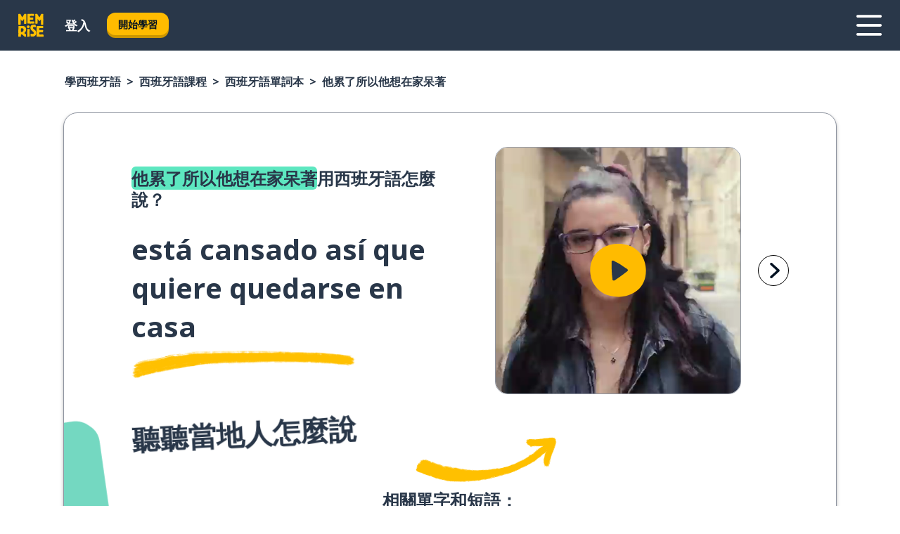

--- FILE ---
content_type: text/html; charset=utf-8
request_url: https://www.memrise.com/zh-hant/xue-xi-ban-ya-yu/xi-ban-ya-yu-ke-cheng/dan-ci-ben/65559674028290/ta-lei-le-suo-yi-ta-xiang-zai-jia-dai-zhu-yong-xi-ban-ya-yu-zen-mo-shuo
body_size: 114434
content:
<!DOCTYPE html><html lang="zh-hant" data-testid="mainHtml" dir="ltr"><head><meta charSet="utf-8" data-next-head=""/><meta name="viewport" content="width=device-width" data-next-head=""/><link rel="canonical" href="https://www.memrise.com/zh-hant/xue-xi-ban-ya-yu/xi-ban-ya-yu-ke-cheng/dan-ci-ben/65559674028290/ta-lei-le-suo-yi-ta-xiang-zai-jia-dai-zhu-yong-xi-ban-ya-yu-zen-mo-shuo" data-next-head=""/><title data-next-head="">他累了所以他想在家呆著用西班牙語怎麼說——憶術家</title><meta name="description" content="學習他累了所以他想在家呆著用西班牙語怎麼說，在真實生活中怎麼說，以及您可以如何通過憶術家學習其他真實的西班牙語短語。" data-next-head=""/><link rel="shortcut icon" href="/favicons/favicon-new-logo.ico"/><link rel="icon" type="image/png" href="/favicons/favicon-new-logo-32x32.png"/><link rel="apple-touch-icon" sizes="180x180" href="/favicons/apple-touch-new-logo-icon.png"/><link rel="icon" type="image/png" sizes="512x512" href="/favicons/android-chrome-512x512.png"/><link rel="icon" type="image/png" sizes="192x192" href="/favicons/android-chrome-192x192.png"/><link rel="icon" type="image/png" sizes="32x32" href="/favicons/favicon-new-logo-32x32.png"/><link rel="icon" type="image/png" sizes="16x16" href="/favicons/favicon-new-logo-16x16.png"/><link data-next-font="" rel="preconnect" href="/" crossorigin="anonymous"/><link rel="preload" href="/_next/static/css/bb316c81c50a5d4c.css" as="style"/><script>
                (function(w,d,s,l,i){w[l]=w[l]||[];w[l].push({'gtm.start':
                new Date().getTime(),event:'gtm.js'});var f=d.getElementsByTagName(s)[0],
                j=d.createElement(s),dl=l!='dataLayer'?'&l='+l:'';j.async=true;j.src=
                'https://www.googletagmanager.com/gtm.js?id='+i+dl;f.parentNode.insertBefore(j,f);
                })(window,document,'script','dataLayer','GTM-MN6K9Q4');
              </script><style>@import url(https://fonts.googleapis.com/css?family=Open+Sans:400,600,700&display=swap);
                       @import url(https://fonts.googleapis.com/css?family=Noto+Sans+JP:400,900&display=swap);
                       @import url(https://fonts.googleapis.com/css2?family=Satisfy&display=swap);</style><link rel="stylesheet" href="/_next/static/css/bb316c81c50a5d4c.css" data-n-g=""/><noscript data-n-css=""></noscript><script defer="" noModule="" src="/_next/static/chunks/polyfills-42372ed130431b0a.js"></script><script defer="" src="/_next/static/chunks/5418-65e685e2eccde3c3.js"></script><script defer="" src="/_next/static/chunks/3028.eabb58f2f29c3e21.js"></script><script src="/_next/static/chunks/webpack-ca9af8a3bb30d34f.js" defer=""></script><script src="/_next/static/chunks/framework-1ae7e0fe5de7da5e.js" defer=""></script><script src="/_next/static/chunks/main-294cb952980f8e59.js" defer=""></script><script src="/_next/static/chunks/pages/_app-6bdbd06c0ec5c8cf.js" defer=""></script><script src="/_next/static/chunks/1780-55b19a1678f92139.js" defer=""></script><script src="/_next/static/chunks/4587-2d1760c0a445f3a3.js" defer=""></script><script src="/_next/static/chunks/2548-d766955372f53b90.js" defer=""></script><script src="/_next/static/chunks/7811-6ce68f9d33c47f5a.js" defer=""></script><script src="/_next/static/chunks/7098-0f6e0dc6b23acfe5.js" defer=""></script><script src="/_next/static/chunks/5886-91262f456e5d71ad.js" defer=""></script><script src="/_next/static/chunks/286-09d5c5389b9ff13f.js" defer=""></script><script src="/_next/static/chunks/671-2f46e20b5f331a64.js" defer=""></script><script src="/_next/static/chunks/9877-15d354d6e5ea531b.js" defer=""></script><script src="/_next/static/chunks/7060-16f064b9a6205d1c.js" defer=""></script><script src="/_next/static/chunks/pages/localized/%5BsourceLanguageLocale%5D/%5BlearnSlug%5D/%5BcourseSlug%5D/phrasebook/%5BlearnableId%5D/%5BlearnableTitle%5D-817afed7d5e0ed6d.js" defer=""></script><script src="/_next/static/FO04lwc3P9f-I4zVSz-YX/_buildManifest.js" defer=""></script><script src="/_next/static/FO04lwc3P9f-I4zVSz-YX/_ssgManifest.js" defer=""></script><style data-styled="" data-styled-version="6.3.8">*{box-sizing:border-box;max-width:70ex;}/*!sc*/
body,button,canvas,div,footer,header,html,input,img,label,main,nav,picture,svg,source,table,video{max-width:none;}/*!sc*/
input{font:inherit;}/*!sc*/
button{font-family:inherit;color:#001122;}/*!sc*/
body{font-family:"Open Sans",Sans-Serif,sans-serif;margin:0;}/*!sc*/
body *:focus{outline:none;}/*!sc*/
body *:focus-visible{box-shadow:0 0 0 3px #009FBB;outline:none;}/*!sc*/
body.ReactModal__Body--open{overflow:hidden;}/*!sc*/
@font-face{font-family:'Boing';src:url('/_next/static/fonts/82b0ddc927b20c7fe29c681becdfc688.woff2') format('woff2'),url('/_next/static/fonts/73499f2fb5eb9691e8f8a1d92ec83f9b.woff') format('woff');font-display:swap;}/*!sc*/
@font-face{font-family:'SF Compact Display';src:url(/_next/static/fonts/142461908bfa6ee83c81c4ecef6d9fe0.ttf) format('truetype');font-weight:500;font-style:normal;font-display:swap;}/*!sc*/
data-styled.g1[id="sc-global-iEDSUG1"]{content:"sc-global-iEDSUG1,"}/*!sc*/
.eibXAM{-webkit-font-smoothing:antialiased;-moz-osx-font-smoothing:grayscale;}/*!sc*/
.eibXAM svg{height:1em;line-height:inherit;vertical-align:middle;width:1em;}/*!sc*/
.Yibfq{-webkit-font-smoothing:antialiased;-moz-osx-font-smoothing:grayscale;}/*!sc*/
.Yibfq svg{height:1em;line-height:inherit;vertical-align:middle;width:1em;}/*!sc*/
.Yibfq svg,.Yibfq svg *{fill:currentcolor;}/*!sc*/
data-styled.g2[id="sc-b7oact-0"]{content:"eibXAM,Yibfq,"}/*!sc*/
.iTPbvG{position:fixed;z-index:900;top:0;}/*!sc*/
.iTPbvG .reactModalOverlay{background:rgba(41,55,73,0.8);position:absolute;width:100vw;height:100vh;display:flex;align-items:center;justify-content:center;padding-bottom:5vh;padding:0;}/*!sc*/
.iTPbvG .reactModalContent:focus{box-shadow:none;}/*!sc*/
.iTPbvG .reactModalContent{margin:0 0.5rem;position:relative;background:#FFFFFF;max-width:35rem;width:100%;height:fit-content;max-height:90vh;border-radius:1rem;overflow:auto;scrollbar-width:thin;width:100vw;height:100vh;max-width:100vw;max-height:100vh;margin:0;border-radius:0;}/*!sc*/
.iTPbvG .reactModalContent::-webkit-scrollbar{width:0.25rem;height:0.25rem;}/*!sc*/
.iTPbvG .reactModalContent::-webkit-scrollbar-track-piece{margin:0.75rem;}/*!sc*/
.iTPbvG .reactModalContent::-webkit-scrollbar-thumb{border-radius:9999rem;background:#BCC2CF;}/*!sc*/
data-styled.g6[id="sc-zupeq8-3"]{content:"iTPbvG,"}/*!sc*/
.gXstYC{background:none;border:none;color:inherit;cursor:pointer;font:inherit;margin:0;max-width:none;outline:none;padding:0;text-decoration:none;height:fit-content;display:inline-block;flex-shrink:0;color:#001122;text-align:center;padding-left:1rem;padding-right:1rem;border-radius:0.75rem;font-family:'Open Sans',sans-serif;font-style:normal;font-weight:700;font-size:0.875rem;line-height:1.5;padding-top:4.5px;padding-bottom:4.5px;background:#FFFFFF;border:1px solid #A8AEBA;width:fit-content;}/*!sc*/
.gXstYC:focus-visible,.gXstYC:hover{color:#A8AEBA;}/*!sc*/
.gXstYC:active{color:#46566B;border-color:#46566B;}/*!sc*/
.gXstYC:disabled{background:#E7EAEF;border-color:#E7EAEF;box-shadow:none;color:#8E94A0;cursor:default;}/*!sc*/
.gXstYC:disabled:hover{background:#E7EAEF;box-shadow:none;}/*!sc*/
.eTPdDN{background:none;border:none;color:inherit;cursor:pointer;font:inherit;margin:0;max-width:none;outline:none;padding:0;text-decoration:none;height:fit-content;display:inline-block;flex-shrink:0;color:#001122;text-align:center;padding-left:1rem;padding-right:1rem;border-radius:0.75rem;font-family:'Open Sans',sans-serif;font-style:normal;font-weight:700;font-size:0.875rem;line-height:1.5;padding-top:5.5px;padding-bottom:5.5px;background:#FFBB00;box-shadow:0 0.25rem 0 0 #CC9600;width:fit-content;}/*!sc*/
.eTPdDN:focus-visible,.eTPdDN:hover{background:#FFD666;}/*!sc*/
.eTPdDN:active{background:#CC9600;box-shadow:none;}/*!sc*/
@media (max-width:calc(35rem - 1px)){.eTPdDN{width:100%;min-width:unset;}}/*!sc*/
.eTPdDN:disabled{background:#E7EAEF;border-color:#E7EAEF;box-shadow:none;color:#8E94A0;cursor:default;}/*!sc*/
.eTPdDN:disabled:hover{background:#E7EAEF;box-shadow:none;}/*!sc*/
.cPeIpu{background:none;border:none;color:inherit;cursor:pointer;font:inherit;margin:0;max-width:none;outline:none;padding:0;text-decoration:none;height:fit-content;display:inline-block;flex-shrink:0;color:#001122;text-align:center;padding-left:1.5rem;padding-right:1.5rem;border-radius:1rem;font-family:'Open Sans',sans-serif;font-style:normal;font-weight:700;font-size:1.125rem;line-height:1.5;padding-top:10.5px;padding-bottom:10.5px;background:#FFBB00;box-shadow:0 0.25rem 0 0 #CC9600;width:fit-content;}/*!sc*/
.cPeIpu:focus-visible,.cPeIpu:hover{background:#FFD666;}/*!sc*/
.cPeIpu:active{background:#CC9600;box-shadow:none;}/*!sc*/
@media (max-width:calc(35rem - 1px)){.cPeIpu{width:100%;min-width:unset;}}/*!sc*/
.cPeIpu:disabled{background:#E7EAEF;border-color:#E7EAEF;box-shadow:none;color:#8E94A0;cursor:default;}/*!sc*/
.cPeIpu:disabled:hover{background:#E7EAEF;box-shadow:none;}/*!sc*/
.bmeLeZ{background:none;border:none;color:inherit;cursor:pointer;font:inherit;margin:0;max-width:none;outline:none;padding:0;text-decoration:none;height:fit-content;display:inline-block;flex-shrink:0;color:#001122;text-align:center;padding-left:1.5rem;padding-right:1.5rem;border-radius:1rem;font-family:'Open Sans',sans-serif;font-style:normal;font-weight:700;font-size:1.125rem;line-height:1.5;padding-top:10.5px;padding-bottom:10.5px;background:#FFBB00;box-shadow:0 0.25rem 0 0 #CC9600;width:fit-content;}/*!sc*/
.bmeLeZ:focus-visible,.bmeLeZ:hover{background:#FFD666;}/*!sc*/
.bmeLeZ:active{background:#CC9600;box-shadow:none;}/*!sc*/
.bmeLeZ:disabled{background:#E7EAEF;border-color:#E7EAEF;box-shadow:none;color:#8E94A0;cursor:default;}/*!sc*/
.bmeLeZ:disabled:hover{background:#E7EAEF;box-shadow:none;}/*!sc*/
data-styled.g11[id="sc-bpbwls-0"]{content:"gXstYC,eTPdDN,cPeIpu,bmeLeZ,"}/*!sc*/
.dxUnii{display:block;width:4rem;aspect-ratio:100/91;}/*!sc*/
.dxUnii svg{width:100%;height:100%;}/*!sc*/
data-styled.g18[id="sc-1n7mr0z-0"]{content:"dxUnii,"}/*!sc*/
.kdtBmU{display:flex;margin:calc(100% / 8);background-color:#939094;border-radius:100%;}/*!sc*/
data-styled.g22[id="sc-195syxk-0"]{content:"kdtBmU,"}/*!sc*/
.jbBFti{height:100%;width:100%;}/*!sc*/
data-styled.g23[id="sc-195syxk-1"]{content:"jbBFti,"}/*!sc*/
.eeohFm{position:sticky;top:0;z-index:600;}/*!sc*/
data-styled.g31[id="sc-9u2oxj-0"]{content:"eeohFm,"}/*!sc*/
.yVhvY{display:none;height:2.5rem;background-color:#FFC933;color:#FFFFFF;}/*!sc*/
@media (min-width:90rem){.yVhvY{display:flex;align-items:center;justify-content:flex-end;gap:3rem;padding:0 1.25rem;}}/*!sc*/
data-styled.g32[id="sc-9u2oxj-1"]{content:"yVhvY,"}/*!sc*/
.iEeRSt{display:flex;gap:1rem;justify-content:space-between;align-items:center;height:4.5rem;padding:0 1.25rem;background-color:#293749;color:#FFFFFF;}/*!sc*/
@media (min-width:45rem){.iEeRSt{gap:2rem;}}/*!sc*/
@media (min-width:90rem){.iEeRSt{height:5rem;}}/*!sc*/
data-styled.g33[id="sc-9u2oxj-2"]{content:"iEeRSt,"}/*!sc*/
.lilcpx{flex-grow:1;display:flex;align-items:center;gap:2rem;}/*!sc*/
@media (min-width:90rem){.lilcpx{flex-grow:0;justify-content:flex-end;}}/*!sc*/
data-styled.g34[id="sc-9u2oxj-3"]{content:"lilcpx,"}/*!sc*/
.bCKubf{display:none;gap:2rem;margin:0;padding:0;font-family:'Open Sans',sans-serif;font-style:normal;font-weight:700;font-size:1.25rem;line-height:1.5;}/*!sc*/
@media (min-width:90rem){.bCKubf{display:flex;}}/*!sc*/
data-styled.g35[id="sc-9u2oxj-4"]{content:"bCKubf,"}/*!sc*/
.dLokoq{list-style-type:none;}/*!sc*/
data-styled.g36[id="sc-9u2oxj-5"]{content:"dLokoq,"}/*!sc*/
.jbgKid{display:inline-block;color:inherit;text-decoration:none;transition:transform 0.5s ease;}/*!sc*/
.jbgKid:hover{transform:translateY(-0.125rem);}/*!sc*/
data-styled.g37[id="sc-9u2oxj-6"]{content:"jbgKid,"}/*!sc*/
.fdIjak{transform:translateY(-0.125rem);}/*!sc*/
@media (min-width:90rem){.fdIjak{display:none;}}/*!sc*/
data-styled.g38[id="sc-9u2oxj-7"]{content:"fdIjak,"}/*!sc*/
.bVdISj{display:none;transform:translateY(-0.125rem);}/*!sc*/
@media (min-width:90rem){.bVdISj{display:flex;}}/*!sc*/
data-styled.g39[id="sc-9u2oxj-8"]{content:"bVdISj,"}/*!sc*/
.dOOdsr{height:3rem;margin-left:auto;}/*!sc*/
@media (min-width:90rem){.dOOdsr{display:none;}}/*!sc*/
data-styled.g40[id="sc-9u2oxj-9"]{content:"dOOdsr,"}/*!sc*/
.llMpaE{color:#FFFFFF;background:none;padding:0;border:none;cursor:pointer;height:3rem;width:3rem;}/*!sc*/
data-styled.g41[id="sc-9u2oxj-10"]{content:"llMpaE,"}/*!sc*/
.jzIVbf svg{height:100%;width:100%;padding:0 calc(100% / 8);}/*!sc*/
data-styled.g42[id="sc-9u2oxj-11"]{content:"jzIVbf,"}/*!sc*/
.jNLUlX{display:none;padding:0.5rem 1.5rem;color:#FFFFFF;font-family:'Open Sans',sans-serif;font-style:normal;font-weight:700;font-size:1.125rem;line-height:1.5;}/*!sc*/
@media (min-width:45rem){.jNLUlX{display:block;}}/*!sc*/
@media (min-width:90rem){.jNLUlX{display:none;}}/*!sc*/
data-styled.g43[id="sc-9u2oxj-12"]{content:"jNLUlX,"}/*!sc*/
.oiaAH{right:4rem;top:0.75rem;}/*!sc*/
@media (min-width:90rem){.oiaAH{right:unset;left:8rem;top:3.5rem;}}/*!sc*/
data-styled.g44[id="sc-9u2oxj-13"]{content:"oiaAH,"}/*!sc*/
.bZrOgw .reactModalOverlay{justify-content:flex-end;}/*!sc*/
.bZrOgw .reactModalContent{max-width:35rem;background-color:#FFC933;}/*!sc*/
data-styled.g45[id="sc-19kcgpx-0"]{content:"bZrOgw,"}/*!sc*/
.dMbcZR{border:none;border-radius:1rem;background:#FFFFFF;box-shadow:0 0 0.25rem 0.125rem #D9DEE8;position:absolute;z-index:900;overflow:hidden;left:50%;transform:translateX(-50%);}/*!sc*/
@media (max-width:64rem){.dMbcZR{max-width:238px;}}/*!sc*/
data-styled.g56[id="sc-hboymh-0"]{content:"dMbcZR,"}/*!sc*/
.dvzpbp{overflow:hidden;max-height:75vh;overflow-y:auto;scrollbar-width:thin;}/*!sc*/
.dvzpbp::-webkit-scrollbar{width:0.25rem;height:0.25rem;}/*!sc*/
.dvzpbp::-webkit-scrollbar-track-piece{margin:0.75rem;}/*!sc*/
.dvzpbp::-webkit-scrollbar-thumb{border-radius:9999rem;background:#BCC2CF;}/*!sc*/
data-styled.g57[id="sc-hboymh-1"]{content:"dvzpbp,"}/*!sc*/
.eFGcHk{position:relative;}/*!sc*/
data-styled.g59[id="sc-hboymh-3"]{content:"eFGcHk,"}/*!sc*/
.ixqNxX .sc-hboymh-0{box-shadow:0 3px 3px hsla(0,0%,0%,0.14);background-color:#FFC933;border-radius:1.25rem;padding:2rem 1.5rem;margin-top:calc((5rem - 1.875rem) / 2);}/*!sc*/
data-styled.g60[id="sc-1oa7fe-0"]{content:"ixqNxX,"}/*!sc*/
.inYVMA{background:none;color:inherit;padding:0;border:none;cursor:pointer;transition:transform 0.5s ease;font-family:'Open Sans',sans-serif;font-style:normal;font-weight:700;font-size:1.25rem;line-height:1.5;}/*!sc*/
.inYVMA:hover{transform:translateY(-0.125rem);}/*!sc*/
data-styled.g62[id="sc-1oa7fe-2"]{content:"inYVMA,"}/*!sc*/
.dRKryC{display:flex;gap:1.5rem;}/*!sc*/
data-styled.g64[id="sc-1oa7fe-4"]{content:"dRKryC,"}/*!sc*/
.iVXicS{list-style-type:none;padding:0;}/*!sc*/
.iVXicS:first-of-type:last-of-type li:first-of-type:last-of-type{border-bottom:none;padding:0;min-height:3rem;width:unset;white-space:nowrap;}/*!sc*/
data-styled.g65[id="sc-1oa7fe-5"]{content:"iVXicS,"}/*!sc*/
.hWyDOX{list-style-type:none;min-height:4rem;padding:0.5rem 0;width:14.75rem;max-width:14.75rem;border-bottom:1px solid #46566B;}/*!sc*/
data-styled.g66[id="sc-1oa7fe-6"]{content:"hWyDOX,"}/*!sc*/
.gonibS{display:flex;align-items:center;gap:0.25rem;min-height:3rem;}/*!sc*/
data-styled.g67[id="sc-1oa7fe-7"]{content:"gonibS,"}/*!sc*/
.zQSXL{flex-shrink:0;display:flex;height:2.5rem;width:2.5rem;font-size:2.5rem;}/*!sc*/
data-styled.g68[id="sc-1oa7fe-8"]{content:"zQSXL,"}/*!sc*/
.hLjwcr{display:inline-block;color:#000000;font-family:'Open Sans',sans-serif;font-style:normal;font-weight:500;font-size:1rem;line-height:1.5;text-decoration:none;transition:transform 0.5s ease;}/*!sc*/
.hLjwcr:hover{transform:translateY(-0.125rem);}/*!sc*/
data-styled.g69[id="sc-1oa7fe-9"]{content:"hLjwcr,"}/*!sc*/
.hYoVCJ{display:none;}/*!sc*/
data-styled.g70[id="sc-1oa7fe-10"]{content:"hYoVCJ,"}/*!sc*/
.hYqfhi{width:3rem;height:3rem;}/*!sc*/
.hYqfhi svg{padding:0 calc(100% / 8);}/*!sc*/
@media (min-width:90rem){.hYqfhi{width:5rem;height:5rem;}}/*!sc*/
data-styled.g75[id="sc-zbwtg0-0"]{content:"hYqfhi,"}/*!sc*/
.esYjaZ{outline:none;text-decoration:none;transition:all 0.5s ease;}/*!sc*/
.esYjaZ:hover{color:#FFBB00;}/*!sc*/
data-styled.g76[id="sc-1dmnw0n-0"]{content:"esYjaZ,"}/*!sc*/
.bJePxX{margin:unset;padding:unset;list-style:none;max-width:unset;}/*!sc*/
data-styled.g77[id="sc-1dmnw0n-1"]{content:"bJePxX,"}/*!sc*/
.ejAquI{max-width:unset;}/*!sc*/
data-styled.g78[id="sc-1dmnw0n-2"]{content:"ejAquI,"}/*!sc*/
.bkiahp{padding:4rem 1.5rem;background-color:#293749;color:#FFFFFF;}/*!sc*/
data-styled.g79[id="sc-1dmnw0n-3"]{content:"bkiahp,"}/*!sc*/
.dZhEqk{margin-top:2rem;display:grid;grid-template-columns:repeat(1fr);}/*!sc*/
@media (min-width:768px){.dZhEqk{max-width:870px;margin-top:4rem;margin-left:auto;margin-right:auto;grid-column-gap:0.75rem;grid-template-columns:repeat(4,1fr);}}/*!sc*/
data-styled.g80[id="sc-1dmnw0n-4"]{content:"dZhEqk,"}/*!sc*/
.ktwuIg{min-height:1.75rem;display:flex;align-items:center;color:inherit;font-family:'Open Sans',sans-serif;font-style:normal;font-weight:500;font-size:1rem;line-height:1.5;}/*!sc*/
data-styled.g81[id="sc-1dmnw0n-5"]{content:"ktwuIg,"}/*!sc*/
@media (max-width:calc(768px - 1px)){.kLAreK{padding-top:0.5rem;padding-bottom:0.5rem;border-bottom:1px solid #CCD2DE;}}/*!sc*/
data-styled.g83[id="sc-1dmnw0n-7"]{content:"kLAreK,"}/*!sc*/
.dlHLef{margin-left:auto;margin-right:auto;}/*!sc*/
data-styled.g85[id="sc-1dmnw0n-9"]{content:"dlHLef,"}/*!sc*/
.euyaYm{width:fit-content;margin-top:2rem;margin-left:auto;margin-right:auto;}/*!sc*/
data-styled.g86[id="sc-1dmnw0n-10"]{content:"euyaYm,"}/*!sc*/
.evJgNk{margin-top:3rem;display:flex;flex-direction:row;align-items:center;justify-content:center;gap:1.25rem;}/*!sc*/
data-styled.g87[id="sc-1dmnw0n-11"]{content:"evJgNk,"}/*!sc*/
.beccEH{font-family:'Open Sans',sans-serif;font-style:normal;font-weight:700;font-size:0.875rem;line-height:1.5;color:#939094;}/*!sc*/
data-styled.g88[id="sc-1dmnw0n-12"]{content:"beccEH,"}/*!sc*/
.jgscxc{margin-top:2.5rem;display:flex;flex-direction:row;align-items:center;justify-content:center;gap:1.25rem;}/*!sc*/
data-styled.g89[id="sc-1dmnw0n-13"]{content:"jgscxc,"}/*!sc*/
.emCsNb{width:2rem;height:2rem;display:flex;align-items:center;justify-content:center;border:1px solid #FFFFFF;border-radius:9999rem;color:inherit;font-family:'Open Sans',sans-serif;font-style:normal;font-weight:700;font-size:0.875rem;line-height:1.5;}/*!sc*/
.emCsNb:hover{border-color:#FFBB00;}/*!sc*/
.emCsNb svg{width:0.5rem;}/*!sc*/
.ioFoeN{width:2rem;height:2rem;display:flex;align-items:center;justify-content:center;border:1px solid #FFFFFF;border-radius:9999rem;color:inherit;font-family:'Open Sans',sans-serif;font-style:normal;font-weight:700;font-size:0.875rem;line-height:1.5;}/*!sc*/
.ioFoeN:hover{border-color:#FFBB00;}/*!sc*/
.ioFoeN svg{width:1rem;}/*!sc*/
data-styled.g90[id="sc-1h6n5nk-0"]{content:"emCsNb,ioFoeN,"}/*!sc*/
.fNExfa{flex:1;}/*!sc*/
data-styled.g91[id="sc-tbb2mp-0"]{content:"fNExfa,"}/*!sc*/
.lkokji{min-height:100vh;display:flex;flex-direction:column;background-color:#FFFFFF;}/*!sc*/
data-styled.g92[id="sc-tbb2mp-1"]{content:"lkokji,"}/*!sc*/
.fMFejP{display:inline-flex;flex-direction:column;align-items:center;}/*!sc*/
data-styled.g93[id="sc-u2pznz-0"]{content:"fMFejP,"}/*!sc*/
.gvWdZq{margin-bottom:0.5rem;}/*!sc*/
data-styled.g94[id="sc-u2pznz-1"]{content:"gvWdZq,"}/*!sc*/
.KIGWD{display:inline-block;color:unset;text-decoration:none;font-family:'Open Sans',sans-serif;font-style:normal;font-weight:700;font-size:0.875rem;line-height:1.5;}/*!sc*/
.KIGWD:hover{text-decoration:underline;}/*!sc*/
data-styled.g96[id="sc-u2pznz-3"]{content:"KIGWD,"}/*!sc*/
.iSPzAF{display:flex;flex-wrap:wrap;justify-content:center;gap:1rem;}/*!sc*/
@media (min-width:40rem){.iSPzAF{display:grid;grid-auto-columns:minmax(0,1fr);grid-auto-flow:column;}.iSPzAF >*:first-child{margin-left:auto;}.iSPzAF >*:last-child{margin-right:auto;}}/*!sc*/
data-styled.g97[id="sc-u2pznz-4"]{content:"iSPzAF,"}/*!sc*/
.Mzwmu{height:100%;aspect-ratio:109/40;background-image:url();background-position-x:left;background-position-y:top;background-repeat:no-repeat;background-size:contain;text-indent:100%;white-space:nowrap;overflow:hidden;}/*!sc*/
data-styled.g98[id="sc-1dvjq6u-0"]{content:"Mzwmu,"}/*!sc*/
.gApplx{width:fit-content;height:3.5rem;display:block;overflow:hidden;}/*!sc*/
data-styled.g99[id="sc-1dvjq6u-1"]{content:"gApplx,"}/*!sc*/
.komClC{height:100%;aspect-ratio:300/89;background-image:url();background-position-x:left;background-position-y:top;background-repeat:no-repeat;background-size:contain;text-indent:100%;white-space:nowrap;overflow:hidden;}/*!sc*/
data-styled.g100[id="sc-huerz9-0"]{content:"komClC,"}/*!sc*/
.chCyCb{width:fit-content;height:3.5rem;display:block;overflow:hidden;}/*!sc*/
data-styled.g101[id="sc-huerz9-1"]{content:"chCyCb,"}/*!sc*/
.hIwiWL{margin-left:auto;margin-right:auto;padding:1.25rem 1.5rem;}/*!sc*/
@media (max-width: 30rem){.hIwiWL{padding:2.5rem 1.5rem;}}/*!sc*/
data-styled.g102[id="sc-16z8h1d-0"]{content:"hIwiWL,"}/*!sc*/
.doZQcH{margin:0 0.75rem 1.25rem;border-radius:0.75rem;text-decoration:none;}/*!sc*/
.doZQcH:hover{background:#F6F6F6;}/*!sc*/
@media (min-width:40rem){.doZQcH{margin:0 0.75rem 2rem;}}/*!sc*/
data-styled.g112[id="sc-wd9cs0-0"]{content:"doZQcH,"}/*!sc*/
.gSgVJV{position:relative;width:300px;height:6rem;border:1px solid #8E94A0;box-sizing:border-box;box-shadow:0 0.25rem 0 #CCD2DE;border-radius:0.75rem;color:#293749;background-image:url(/_next/static/images/dcf164ad18c5da121a539a1ae399290f.png);background-repeat:no-repeat;background-position:bottom center;padding:1rem 0.75rem 1rem 1.5rem;font-weight:700;}/*!sc*/
.gSgVJV:active{box-shadow:none;}/*!sc*/
.gSgVJV img{width:1.125rem;height:1.125rem;}/*!sc*/
data-styled.g113[id="sc-wd9cs0-1"]{content:"gSgVJV,"}/*!sc*/
.ejTThr{display:flex;align-items:center;margin-bottom:0.25rem;padding-bottom:1rem;border-bottom:1px solid #293749;}/*!sc*/
data-styled.g114[id="sc-wd9cs0-2"]{content:"ejTThr,"}/*!sc*/
.gTDHjb{margin:0 0 0 0.25rem;white-space:nowrap;overflow:hidden;text-overflow:ellipsis;position:relative;font-family:'Open Sans',sans-serif;font-style:normal;font-weight:700;font-size:1rem;line-height:1.5;padding-left:1.5rem;}/*!sc*/
@media (min-width:40rem){.gTDHjb{font-family:'Open Sans',sans-serif;font-style:normal;font-weight:700;font-size:1.25rem;line-height:1.5;}}/*!sc*/
.gTDHjb:before{display:inline-block;content:'';background:url(https://static.memrise.com/uploads/scenario-icons/Miscellaneous-7b12d485-ecc8-40ca-bdcc-67653458efb6.png) left center no-repeat;background-size:contain;position:absolute;width:18px;height:100%;left:0;}/*!sc*/
@media (min-width:40rem){.gTDHjb:before{width:1.25rem;}}/*!sc*/
data-styled.g115[id="sc-wd9cs0-3"]{content:"gTDHjb,"}/*!sc*/
.eDAmPQ{display:flex;justify-content:space-between;font-family:'Open Sans',sans-serif;font-style:normal;font-weight:500;font-size:0.75rem;line-height:1.5;}/*!sc*/
@media (min-width:40rem){.eDAmPQ{font-family:'Open Sans',sans-serif;font-style:normal;font-weight:700;font-size:0.875rem;line-height:1.5;}}/*!sc*/
data-styled.g116[id="sc-wd9cs0-4"]{content:"eDAmPQ,"}/*!sc*/
.kJdkFz{margin-bottom:3rem;}/*!sc*/
@media (min-width:40rem){.kJdkFz{margin-bottom:8rem;}}/*!sc*/
data-styled.g117[id="sc-4k62pk-0"]{content:"kJdkFz,"}/*!sc*/
.Wpgyn{width:100%;display:flex;justify-content:center;flex-wrap:wrap;}/*!sc*/
data-styled.g118[id="sc-4k62pk-1"]{content:"Wpgyn,"}/*!sc*/
.gVRBTD{margin-bottom:1.25rem;text-align:center;font-family:'Open Sans',sans-serif;font-style:normal;font-weight:700;font-size:1.5rem;line-height:1.25;}/*!sc*/
@media (min-width:40rem){.gVRBTD{margin-bottom:2rem;font-family:'Open Sans',sans-serif;font-style:normal;font-weight:700;font-size:1.5rem;line-height:1.25;}}/*!sc*/
data-styled.g119[id="sc-4k62pk-2"]{content:"gVRBTD,"}/*!sc*/
.jkNOEw{box-sizing:content-box;margin-left:auto;margin-right:auto;max-width:80rem;padding:0 0;display:flex;flex-direction:column;align-items:center;}/*!sc*/
data-styled.g125[id="sc-11woejv-0"]{content:"jkNOEw,"}/*!sc*/
.bZbmFT{height:100%;width:100%;}/*!sc*/
data-styled.g231[id="sc-1uvkzx3-0"]{content:"bZbmFT,"}/*!sc*/
.chYlnM{display:inline-block;height:fit-content;position:relative;}/*!sc*/
data-styled.g232[id="sc-1uvkzx3-1"]{content:"chYlnM,"}/*!sc*/
.fuBxou svg{height:100%;width:100%;}/*!sc*/
.fuBxou svg *{fill:#FFBB00;}/*!sc*/
data-styled.g233[id="sc-1uvkzx3-2"]{content:"fuBxou,"}/*!sc*/
.gocWaw{height:100%;position:relative;width:100%;}/*!sc*/
data-styled.g234[id="sc-1uvkzx3-3"]{content:"gocWaw,"}/*!sc*/
.cODqxv{left:42%;position:absolute;width:20%;}/*!sc*/
data-styled.g235[id="sc-1uvkzx3-4"]{content:"cODqxv,"}/*!sc*/
.cBGSmk{align-items:center;background:none;border:none;border-radius:50%;cursor:pointer;display:flex;height:100%;justify-content:center;left:0;padding:20%;position:absolute;top:0;transform-origin:center;width:100%;}/*!sc*/
.cBGSmk.cBGSmk:focus{box-shadow:none;}/*!sc*/
.cBGSmk.cBGSmk:focus .sc-1uvkzx3-0{stroke:#009FBB;stroke-width:3px;}/*!sc*/
.cBGSmk .sc-1uvkzx3-2,.cBGSmk .sc-1uvkzx3-0{transition:transform 0.4s cubic-bezier(0.39,-0.64,0.29,2.64);}/*!sc*/
.cBGSmk:hover .sc-1uvkzx3-2,.cBGSmk:hover .sc-1uvkzx3-0{transform:scale(1.07);}/*!sc*/
data-styled.g236[id="sc-1uvkzx3-5"]{content:"cBGSmk,"}/*!sc*/
.dyJYgu{border-radius:1rem;width:100%;}/*!sc*/
data-styled.g237[id="sc-1uvkzx3-6"]{content:"dyJYgu,"}/*!sc*/
.hikPUN{padding-right:0.5rem;display:inline;}/*!sc*/
.hikPUN::after{content:'>';padding-left:0.5rem;}/*!sc*/
.hikPUN:last-child{padding-right:0;pointer-events:none;}/*!sc*/
.hikPUN:last-child::after{content:none;}/*!sc*/
data-styled.g271[id="sc-7w4w67-0"]{content:"hikPUN,"}/*!sc*/
.SoGIJ{color:inherit;text-decoration:none;}/*!sc*/
data-styled.g272[id="sc-7w4w67-1"]{content:"SoGIJ,"}/*!sc*/
.iTzvnW{width:100%;max-width:unset;padding:0;padding-left:1.5rem;padding-right:1.5rem;margin:0;margin-top:1rem;margin-bottom:1rem;color:#293749;font-family:'Open Sans',sans-serif;font-style:normal;font-weight:700;font-size:0.875rem;line-height:1.5;list-style:none;white-space:nowrap;overflow-x:scroll;scrollbar-width:none;}/*!sc*/
.iTzvnW::-webkit-scrollbar{display:none;}/*!sc*/
@media (min-width:40rem){.iTzvnW{padding-left:3rem;padding-right:3rem;margin-top:2rem;margin-bottom:2rem;font-family:'Open Sans',sans-serif;font-style:normal;font-weight:700;font-size:1rem;line-height:1.5;white-space:unset;overflow-x:unset;}}/*!sc*/
@media (min-width:1200px){.iTzvnW{max-width:1152px;margin-left:auto;margin-right:auto;padding-left:1.5rem;padding-right:1.5rem;}}/*!sc*/
data-styled.g273[id="sc-718cxb-0"]{content:"iTzvnW,"}/*!sc*/
.jTbuL{position:relative;margin:0;margin-right:0.75rem;min-height:10rem;min-width:5rem;}/*!sc*/
@media (min-width:40rem){.jTbuL{margin-right:1.5rem;}}/*!sc*/
data-styled.g274[id="sc-1wvoh04-0"]{content:"jTbuL,"}/*!sc*/
.ffgSzK{align-items:center;display:flex;flex:1;flex-direction:row;}/*!sc*/
@media (max-width:calc(80rem - 1px)){.ffgSzK:nth-child(even):not(:last-child){flex-direction:row-reverse;justify-content:space-between;}.ffgSzK:nth-child(even):not(:last-child) .sc-1wvoh04-0{margin-left:0.75rem;margin-right:0;}@media (min-width:40rem){.ffgSzK:nth-child(even):not(:last-child) .sc-1wvoh04-0{margin-left:1.5rem;}}}/*!sc*/
data-styled.g275[id="sc-1wvoh04-1"]{content:"ffgSzK,"}/*!sc*/
.GlAmb{font-weight:700;}/*!sc*/
data-styled.g276[id="sc-1wvoh04-2"]{content:"GlAmb,"}/*!sc*/
.kjLGTU{font-family:'Open Sans',sans-serif;font-style:normal;font-weight:700;font-size:1.25rem;line-height:1.5;}/*!sc*/
@media (min-width:40rem){.kjLGTU{margin-bottom:0.5rem;font-family:'Open Sans',sans-serif;font-style:normal;font-weight:700;font-size:1.5rem;line-height:1.25;}}/*!sc*/
data-styled.g277[id="sc-1wvoh04-3"]{content:"kjLGTU,"}/*!sc*/
.hitQHg{font-family:'Open Sans',sans-serif;font-style:normal;font-weight:500;font-size:1rem;line-height:1.5;}/*!sc*/
@media (min-width:40rem){.hitQHg{padding-right:initial;}}/*!sc*/
data-styled.g278[id="sc-1wvoh04-4"]{content:"hitQHg,"}/*!sc*/
.buvHNa{object-fit:contain;}/*!sc*/
data-styled.g279[id="sc-1wvoh04-5"]{content:"buvHNa,"}/*!sc*/
.cMGOoy{flex-direction:column;align-items:center;}/*!sc*/
data-styled.g280[id="sc-9e0a4e-0"]{content:"cMGOoy,"}/*!sc*/
.fQVemK{margin-bottom:1.25rem;color:#293749;font-family:'Open Sans',sans-serif;font-style:normal;font-weight:700;font-size:1.5rem;line-height:1.25;}/*!sc*/
@media (min-width:45rem){.fQVemK{font-family:'Open Sans',sans-serif;font-style:normal;font-weight:700;font-size:1.5rem;line-height:1.25;}}/*!sc*/
data-styled.g281[id="sc-9e0a4e-1"]{content:"fQVemK,"}/*!sc*/
.dGTerz{position:relative;display:flex;flex-wrap:wrap;}/*!sc*/
data-styled.g282[id="sc-9e0a4e-2"]{content:"dGTerz,"}/*!sc*/
.dfQFiM{text-align:center;width:50%;padding-right:2.5rem;min-height:250px;z-index:100;}/*!sc*/
data-styled.g283[id="sc-9e0a4e-3"]{content:"dfQFiM,"}/*!sc*/
.iYOqca{padding-right:0;padding-left:2.5rem;}/*!sc*/
data-styled.g284[id="sc-9e0a4e-4"]{content:"iYOqca,"}/*!sc*/
.jNyVug{text-align:center;margin:0 auto;}/*!sc*/
data-styled.g285[id="sc-9e0a4e-5"]{content:"jNyVug,"}/*!sc*/
.isxMzX{color:#293749;font-family:'Open Sans',sans-serif;font-style:normal;font-weight:700;font-size:1rem;line-height:1.5;}/*!sc*/
@media (min-width:45rem){.isxMzX{font-family:'Open Sans',sans-serif;font-style:normal;font-weight:700;font-size:1.25rem;line-height:1.5;}}/*!sc*/
data-styled.g286[id="sc-9e0a4e-6"]{content:"isxMzX,"}/*!sc*/
.jiLGtS{font-family:'Open Sans',sans-serif;font-style:normal;font-weight:700;font-size:0.75rem;line-height:1.5;}/*!sc*/
@media (min-width:45rem){.jiLGtS{font-family:'Open Sans',sans-serif;font-style:normal;font-weight:700;font-size:0.875rem;line-height:1.5;}}/*!sc*/
data-styled.g287[id="sc-9e0a4e-7"]{content:"jiLGtS,"}/*!sc*/
.cyYSvi{width:100%;max-width:10rem;margin:0 auto;color:#00A778;}/*!sc*/
data-styled.g288[id="sc-9e0a4e-8"]{content:"cyYSvi,"}/*!sc*/
.ZoBY{width:100%;max-width:10rem;margin:0 auto;color:#E46962;}/*!sc*/
data-styled.g289[id="sc-9e0a4e-9"]{content:"ZoBY,"}/*!sc*/
.IcUwT{color:#009FBB;}/*!sc*/
data-styled.g290[id="sc-9e0a4e-10"]{content:"IcUwT,"}/*!sc*/
.guHFsU{object-fit:contain;}/*!sc*/
data-styled.g291[id="sc-9e0a4e-11"]{content:"guHFsU,"}/*!sc*/
@media (min-width:60rem){.juvTKQ{display:none;}}/*!sc*/
@media (max-width:calc(60rem - 1px)){.dNaYJq{display:none;}}/*!sc*/
data-styled.g314[id="sc-1nsk6lj-0"]{content:"juvTKQ,dNaYJq,"}/*!sc*/
.cLUkXq{display:none;}/*!sc*/
@media (min-width:40rem){.cLUkXq{display:block;width:fit-content;margin-top:3rem;margin-left:auto;margin-right:auto;}}/*!sc*/
data-styled.g326[id="sc-u78ft2-0"]{content:"cLUkXq,"}/*!sc*/
.cORQGp{color:#293749;padding-left:1.5rem;padding-right:1.5rem;padding-bottom:2.5rem;}/*!sc*/
@media (min-width:40rem){.cORQGp{padding-bottom:5rem;}}/*!sc*/
data-styled.g327[id="sc-u78ft2-1"]{content:"cORQGp,"}/*!sc*/
.bDzWzX{width:100%;max-width:30rem;margin-left:auto;margin-right:auto;padding-top:1.5rem;padding-bottom:3rem;padding-left:1.5rem;padding-right:1.5rem;background-color:#FFFFFF;border-radius:0.75rem;box-shadow:0 1px 3px hsla(0, 0%, 0%, 0.14),0 1px 2px hsla(0, 0%, 0%, 0.24);}/*!sc*/
@media (min-width:40rem){.bDzWzX{max-width:unset;padding:unset;border-radius:unset;box-shadow:unset;}}/*!sc*/
data-styled.g328[id="sc-u78ft2-2"]{content:"bDzWzX,"}/*!sc*/
.kixUzA{margin-bottom:3rem;font-family:'Open Sans',sans-serif;font-style:normal;font-weight:700;font-size:1rem;line-height:1.5;}/*!sc*/
@media (min-width:40rem){.kixUzA{max-width:35rem;margin-bottom:3rem;font-family:'Open Sans',sans-serif;font-style:normal;font-weight:700;font-size:1rem;line-height:1.5;}}/*!sc*/
data-styled.g329[id="sc-u78ft2-3"]{content:"kixUzA,"}/*!sc*/
.dGIOSk >*{margin-bottom:3rem;}/*!sc*/
.dGIOSk >*:last-of-type{margin-bottom:unset;}/*!sc*/
@media (min-width:40rem){.dGIOSk{display:flex;flex-direction:column;align-items:center;justify-content:flex-start;flex-wrap:wrap;}.dGIOSk >*{width:25rem;}}/*!sc*/
@media (min-width:80rem){.dGIOSk{flex-direction:row;gap:3rem;}.dGIOSk >*,.dGIOSk >*:last-of-type{margin-bottom:unset;width:unset;}}/*!sc*/
data-styled.g330[id="sc-u78ft2-4"]{content:"dGIOSk,"}/*!sc*/
.czmrqV{margin:0;margin-bottom:0.75rem;font-family:'Open Sans',sans-serif;font-style:normal;font-weight:700;font-size:1.5rem;line-height:1.25;}/*!sc*/
@media (min-width:40rem){.czmrqV{max-width:35rem;margin-bottom:0.75rem;font-family:'Open Sans',sans-serif;font-style:normal;font-weight:700;font-size:2rem;line-height:1.25;}}/*!sc*/
data-styled.g331[id="sc-u78ft2-5"]{content:"czmrqV,"}/*!sc*/
.gLXMSv{display:flex;margin-top:3.5rem;}/*!sc*/
@media (min-width:40rem){.gLXMSv{display:none;}}/*!sc*/
data-styled.g333[id="sc-u78ft2-7"]{content:"gLXMSv,"}/*!sc*/
.ktAeCX{display:flex;max-width:fit-content;}/*!sc*/
@media (min-width:40rem){.ktAeCX{overflow:initial;border-radius:initial;}}/*!sc*/
@media (min-width:60rem){.ktAeCX{overflow:hidden;border:1px solid #8E94A0;border-radius:1.125rem;}}/*!sc*/
.ktAeCX .sc-1uvkzx3-3{width:3.5rem;height:3.5rem;}/*!sc*/
@media (min-width:60rem){.ktAeCX .sc-1uvkzx3-3{width:5rem;height:5rem;}}/*!sc*/
.ktAeCX .sc-1uvkzx3-3 path{fill-opacity:1;fill:#FFBB00;}/*!sc*/
.ktAeCX .sc-1uvkzx3-4{width:1rem;top:50%;left:50%;transform:translateX(-40%) translateY(-50%);display:inline-flex;}/*!sc*/
.ktAeCX .sc-1uvkzx3-4 span{display:inline-flex;}/*!sc*/
@media (min-width:60rem){.ktAeCX .sc-1uvkzx3-4{width:1.5rem;}}/*!sc*/
.ktAeCX .sc-1uvkzx3-4 svg path{fill:#293749;}/*!sc*/
.ktAeCX .sc-1uvkzx3-5{z-index:100;}/*!sc*/
.ktAeCX video{width:16rem;height:16rem;margin-right:1.25rem;}/*!sc*/
@media (min-width:60rem){.ktAeCX video{width:350px;height:350px;margin-right:0;}}/*!sc*/
data-styled.g386[id="sc-183hqco-0"]{content:"ktAeCX,"}/*!sc*/
.kzDLBx{display:flex;width:100%;height:16rem;flex-direction:column;flex-wrap:wrap;overflow-x:scroll;}/*!sc*/
@media (min-width:60rem){.kzDLBx{display:block;width:350px;height:350px;flex-direction:unset;flex-wrap:unset;overflow-x:unset;}}/*!sc*/
data-styled.g387[id="sc-183hqco-1"]{content:"kzDLBx,"}/*!sc*/
.qrziq .carousel-slider{overflow:visible;}/*!sc*/
.qrziq li.slide{transition:visibility 0.35s ease-in-out;visibility:hidden;}/*!sc*/
.qrziq li.slide.selected{visibility:visible;}/*!sc*/
data-styled.g681[id="sc-cv5l6q-0"]{content:"qrziq,"}/*!sc*/
.dzJYSj{width:2.75rem;height:2.75rem;padding:10px 0.5rem 10px 0.75rem;position:absolute;top:50%;background:transparent;border:1px solid;border-radius:9999rem;cursor:pointer;border-color:#000000;color:#001122;}/*!sc*/
data-styled.g682[id="sc-cv5l6q-1"]{content:"dzJYSj,"}/*!sc*/
.ffwwMO{right:-1.5rem;transform:translateY(-50%) translateX(100%) scale(1);}/*!sc*/
data-styled.g683[id="sc-cv5l6q-2"]{content:"ffwwMO,"}/*!sc*/
.bfzoPl{display:flex;flex-direction:column;align-items:center;margin-top:2.75rem;}/*!sc*/
@media (min-width:60rem){.bfzoPl{margin-top:3.5rem;margin-bottom:3.5rem;}}/*!sc*/
data-styled.g780[id="sc-gijugt-0"]{content:"bfzoPl,"}/*!sc*/
.fdhDze{display:flex;width:20rem;height:140px;margin:0 0.75rem 0.75rem;background:#FFFFFF;border:1px solid #8E94A0;border-radius:0.75rem;overflow:hidden;}/*!sc*/
@media (min-width:60rem){.fdhDze{margin:0 0.75rem;}}/*!sc*/
data-styled.g781[id="sc-1fyyqtn-0"]{content:"fdhDze,"}/*!sc*/
.ghCnHM{display:flex;max-width:fit-content;}/*!sc*/
@media (min-width:40rem){.ghCnHM{overflow:initial;}}/*!sc*/
.ghCnHM .sc-1uvkzx3-3{width:1.75rem;height:1.75rem;}/*!sc*/
.ghCnHM .sc-1uvkzx3-3 path{fill-opacity:1;fill:#FFBB00;}/*!sc*/
.ghCnHM .sc-1uvkzx3-4{width:0.75rem;top:50%;left:50%;transform:translateX(-40%) translateY(-50%);display:inline-flex;}/*!sc*/
.ghCnHM .sc-1uvkzx3-4 span{display:inline-flex;}/*!sc*/
.ghCnHM .sc-1uvkzx3-4 svg path{fill:#293749;}/*!sc*/
.ghCnHM .sc-1uvkzx3-5{z-index:100;}/*!sc*/
.ghCnHM video{width:138px;height:138px;border-top-right-radius:0;border-bottom-right-radius:0;border-top-left-radius:0.75rem;border-bottom-left-radius:0.75rem;}/*!sc*/
data-styled.g782[id="sc-1fyyqtn-1"]{content:"ghCnHM,"}/*!sc*/
.edoMpx{display:flex;flex-direction:column;justify-content:center;margin-left:1.25rem;cursor:pointer;padding-right:1.5rem;max-width:135px;}/*!sc*/
data-styled.g785[id="sc-1fyyqtn-4"]{content:"edoMpx,"}/*!sc*/
.kkWeCC{background:#5DE7C0;border-radius:0.25rem;padding:0 0.25rem;margin-bottom:0.75rem;color:#293749;overflow:hidden;text-overflow:ellipsis;text-align:start;display:-webkit-box;-webkit-line-clamp:3;-webkit-box-orient:vertical;font-family:'Open Sans',sans-serif;font-style:normal;font-weight:700;font-size:1rem;line-height:1.5;}/*!sc*/
@media (min-width:40rem){.kkWeCC{font-family:'Open Sans',sans-serif;font-style:normal;font-weight:700;font-size:1rem;line-height:1.5;}}/*!sc*/
data-styled.g786[id="sc-1fyyqtn-5"]{content:"kkWeCC,"}/*!sc*/
.eVuPFq{color:#293749;overflow:hidden;text-overflow:ellipsis;text-align:start;display:-webkit-box;-webkit-line-clamp:2;-webkit-box-orient:vertical;font-family:'Open Sans',sans-serif;font-style:normal;font-weight:500;font-size:1rem;line-height:1.5;}/*!sc*/
data-styled.g787[id="sc-1fyyqtn-6"]{content:"eVuPFq,"}/*!sc*/
.hyxdPN{color:#293749;margin:3.5rem auto 1.5rem;text-align:center;font-family:'Open Sans',sans-serif;font-style:normal;font-weight:700;font-size:1.5rem;line-height:1.25;}/*!sc*/
@media (min-width:60rem){.hyxdPN{margin-top:4.5rem;font-family:'Open Sans',sans-serif;font-style:normal;font-weight:700;font-size:1.5rem;line-height:1.25;}}/*!sc*/
data-styled.g788[id="sc-14ttee6-0"]{content:"hyxdPN,"}/*!sc*/
.ebGvsB{display:flex;justify-content:center;flex-wrap:wrap;}/*!sc*/
@media (min-width:60rem){.ebGvsB{flex-wrap:nowrap;}}/*!sc*/
data-styled.g789[id="sc-14ttee6-1"]{content:"ebGvsB,"}/*!sc*/
.cXPWUO{display:flex;flex-direction:column;align-items:center;padding:0 2.5rem;margin:3.5rem auto;}/*!sc*/
@media (min-width:60rem){.cXPWUO{display:none;}}/*!sc*/
data-styled.g790[id="sc-i1aifr-0"]{content:"cXPWUO,"}/*!sc*/
.dONgec{display:flex;align-items:center;margin-bottom:1.25rem;}/*!sc*/
data-styled.g791[id="sc-i1aifr-1"]{content:"dONgec,"}/*!sc*/
.gXulpA{cursor:pointer;width:auto;}/*!sc*/
data-styled.g792[id="sc-i1aifr-2"]{content:"gXulpA,"}/*!sc*/
.lhXGfZ{display:inline-block;width:3.5rem;}/*!sc*/
.lhXGfZ svg{height:100%;width:100%;}/*!sc*/
.lhXGfZ svg path{fill:#FFBB00;}/*!sc*/
data-styled.g793[id="sc-i1aifr-3"]{content:"lhXGfZ,"}/*!sc*/
.hfsYcs{margin-left:14px;color:#293749;font-family:'Open Sans',sans-serif;font-style:normal;font-weight:700;font-size:1.5rem;line-height:1.25;}/*!sc*/
data-styled.g794[id="sc-i1aifr-4"]{content:"hfsYcs,"}/*!sc*/
.bVBkLW{position:absolute;top:0;left:0;visibility:hidden;}/*!sc*/
data-styled.g795[id="sc-xpml52-0"]{content:"bVBkLW,"}/*!sc*/
.jxQZBd{font-weight:700;margin:0;position:relative;}/*!sc*/
data-styled.g797[id="sc-xpml52-2"]{content:"jxQZBd,"}/*!sc*/
.bWiUKu{width:100%;background:#FFFFFF;margin:1.25rem 0;margin-top:0;}/*!sc*/
@media (min-width:60rem){.bWiUKu{max-width:1100px;height:100%;border:1px solid #8E94A0;box-shadow:0 3px 6px hsla(0, 0%, 0%, 0.15),0 2px 4px hsla(0, 0%, 0%, 0.12);border-radius:1.25rem;margin-bottom:6rem;overflow:hidden;}}/*!sc*/
data-styled.g798[id="sc-48m05k-0"]{content:"bWiUKu,"}/*!sc*/
.hSWUrH{height:100%;background-repeat:no-repeat;background-position:bottom center;background-size:cover;border-radius:1.25rem;}/*!sc*/
@media (min-width:60rem){.hSWUrH{background-image:url(/_next/static/images/3f29a6a00b3026f792ee0fd81b9880e0.png);padding-bottom:2.5rem;margin-bottom:-2.5rem;}}/*!sc*/
data-styled.g799[id="sc-48m05k-1"]{content:"hSWUrH,"}/*!sc*/
.eEpRqO{padding:0 0 0 1.75rem;}/*!sc*/
@media (min-width:60rem){.eEpRqO{display:flex;justify-content:space-between;padding:3rem 135px 0 6rem;}}/*!sc*/
data-styled.g800[id="sc-48m05k-2"]{content:"eEpRqO,"}/*!sc*/
.gJEhhV{color:#293749;}/*!sc*/
@media (min-width:60rem){.gJEhhV{width:458px;}}/*!sc*/
data-styled.g801[id="sc-48m05k-3"]{content:"gJEhhV,"}/*!sc*/
.iIsLjR{margin:0 0 1.75rem;font-family:'Open Sans',sans-serif;font-style:normal;font-weight:700;font-size:1.25rem;line-height:1.5;}/*!sc*/
.iIsLjR span{background:#5DE7C0;border-radius:6px;}/*!sc*/
@media (min-width:60rem){.iIsLjR{font-family:'Open Sans',sans-serif;font-style:normal;font-weight:700;font-size:1.5rem;line-height:1.25;}}/*!sc*/
data-styled.g802[id="sc-48m05k-4"]{content:"iIsLjR,"}/*!sc*/
.hfRSDo{position:relative;height:3.5rem;width:16rem;}/*!sc*/
@media (min-width:60rem){.hfRSDo{width:20rem;}}/*!sc*/
.hfRSDo:after{content:' ';display:block;position:absolute;bottom:0;background:url(/_next/static/images/1f3779d7a06974c8644b312ad0d077e6.png) center bottom no-repeat;background-size:contain;height:100%;width:100%;}/*!sc*/
data-styled.g806[id="sc-48m05k-8"]{content:"hfRSDo,"}/*!sc*/
.iuKjDr{display:none;}/*!sc*/
@media (min-width:60rem){.iuKjDr{display:block;position:relative;margin-bottom:3rem;padding-left:6rem;}}/*!sc*/
data-styled.g814[id="sc-48m05k-16"]{content:"iuKjDr,"}/*!sc*/
.bkOmAK{color:#293749;margin-top:1rem;transform:rotate(calc(-3deg * 1));font-family:'Open Sans',sans-serif;font-style:normal;font-weight:700;font-size:2.5rem;line-height:1.25;}/*!sc*/
data-styled.g815[id="sc-48m05k-17"]{content:"bkOmAK,"}/*!sc*/
.eUiSfn{position:absolute;left:45%;top:-45%;transform:scaleX(1);}/*!sc*/
data-styled.g816[id="sc-48m05k-18"]{content:"eUiSfn,"}/*!sc*/
.cPZKQJ{display:block;position:relative;width:fit-content;margin-bottom:3.5rem;}/*!sc*/
@media (min-width:60rem){.cPZKQJ{display:none;}}/*!sc*/
data-styled.g820[id="sc-48m05k-22"]{content:"cPZKQJ,"}/*!sc*/
.cFrlyr{margin-top:1rem;color:#293749;transform:rotate(calc(-3deg * 1));font-family:'Open Sans',sans-serif;font-style:normal;font-weight:700;font-size:1rem;line-height:1.5;}/*!sc*/
data-styled.g821[id="sc-48m05k-23"]{content:"cFrlyr,"}/*!sc*/
.jmTodi{display:inline-block;position:relative;}/*!sc*/
.jmTodi:after{content:'';background-image:url(/_next/static/images/851373ef7aefd582fe14ceb8fcc5fa94.png);background-size:contain;background-repeat:no-repeat;display:block;position:absolute;height:3rem;width:1.75rem;right:-2rem;top:0;transform:scaleX(1);}/*!sc*/
data-styled.g822[id="sc-48m05k-24"]{content:"jmTodi,"}/*!sc*/
.cZpFcp{opacity:0;transition:opacity 0.7s ease;position:fixed;z-index:-1;bottom:0;width:100%;height:7rem;padding:0 0.625rem;background:#5DE7C0;box-shadow:0 -0.25rem 0.25rem rgba(0,0,0,0.25);}/*!sc*/
data-styled.g824[id="sc-13uynli-0"]{content:"cZpFcp,"}/*!sc*/
.dBawKp{display:flex;height:100%;margin:0 auto;justify-content:space-around;align-items:center;max-width:80rem;gap:0.25rem;}/*!sc*/
data-styled.g825[id="sc-13uynli-1"]{content:"dBawKp,"}/*!sc*/
.beSUdC{width:146px;min-width:146px;height:184px;min-height:184px;position:relative;margin-top:-5rem;}/*!sc*/
data-styled.g826[id="sc-13uynli-2"]{content:"beSUdC,"}/*!sc*/
.cPmfwo{cursor:pointer;width:auto;}/*!sc*/
data-styled.g827[id="sc-13uynli-3"]{content:"cPmfwo,"}/*!sc*/
.hbqmcM{display:inline-block;width:5rem;}/*!sc*/
.hbqmcM svg{height:100%;width:100%;}/*!sc*/
.hbqmcM svg path{fill:#293749;}/*!sc*/
data-styled.g828[id="sc-13uynli-4"]{content:"hbqmcM,"}/*!sc*/
.dHqjlD{text-align:center;color:#293749;font-family:'Open Sans',sans-serif;font-style:normal;font-weight:700;font-size:1.5rem;line-height:1.25;}/*!sc*/
data-styled.g829[id="sc-13uynli-5"]{content:"dHqjlD,"}/*!sc*/
.dsjxHM{padding-left:1.75rem;padding-right:1.75rem;}/*!sc*/
@media (min-width:60rem){.dsjxHM{padding-left:3rem;padding-right:3rem;}}/*!sc*/
@media (min-width:1200px){.dsjxHM{padding-left:1.75rem;padding-right:1.75rem;}}/*!sc*/
data-styled.g830[id="sc-ri6un8-0"]{content:"dsjxHM,"}/*!sc*/
.WSfBe{overflow:hidden;}/*!sc*/
data-styled.g831[id="sc-ri6un8-1"]{content:"WSfBe,"}/*!sc*/
@media (min-width:40rem){.chELjq{max-width:1100px;}}/*!sc*/
data-styled.g832[id="sc-ri6un8-2"]{content:"chELjq,"}/*!sc*/
.hmUtLc{margin-bottom:4rem;}/*!sc*/
data-styled.g833[id="sc-ri6un8-3"]{content:"hmUtLc,"}/*!sc*/
.jUQHVn{position:relative;height:535px;width:100%;background-image:url(/_next/static/images/6c0ffca95c1c409df36beb427dcf0c85.png);background-repeat:no-repeat;background-position:bottom center;background-size:cover;display:flex;flex-direction:column;align-items:center;justify-content:flex-start;}/*!sc*/
@media (min-width:60rem){.jUQHVn{display:none;}}/*!sc*/
data-styled.g834[id="sc-btpm8x-0"]{content:"jUQHVn,"}/*!sc*/
.ijHyij{display:flex;flex-direction:column;margin-top:4rem;position:relative;}/*!sc*/
.ijHyij:after{background:url(/_next/static/images/1f3779d7a06974c8644b312ad0d077e6.png) center bottom no-repeat;background-size:contain;content:' ';position:absolute;bottom:-2rem;display:block;height:3rem;width:100%;}/*!sc*/
data-styled.g835[id="sc-btpm8x-1"]{content:"ijHyij,"}/*!sc*/
.cGdHnu{position:relative;margin-top:-105px;}/*!sc*/
@media (min-width:60rem){.cGdHnu{margin-top:0;}}/*!sc*/
data-styled.g836[id="sc-btpm8x-2"]{content:"cGdHnu,"}/*!sc*/
.uwKUh{width:20rem;margin:0 auto 2.5rem;color:#293749;text-align:center;font-family:'Open Sans',sans-serif;font-style:normal;font-weight:700;font-size:2.5rem;line-height:1.25;}/*!sc*/
@media (min-width:60rem){.uwKUh{width:100%;font-family:'Boing','Noto','Noto Sans JP','Open Sans',sans-serif;font-style:normal;font-weight:700;font-size:3rem;line-height:1.25;}}/*!sc*/
data-styled.g837[id="sc-btpm8x-3"]{content:"uwKUh,"}/*!sc*/
.eLaggp{display:inline-block;position:relative;}/*!sc*/
.eLaggp:after{display:block;position:absolute;content:'';background:url(/_next/static/images/be80b28ce60d3a988d0fe3d66866e2a7.png) no-repeat top center;background-size:contain;top:-1.5rem;left:-2.5rem;height:calc(5rem + 0.5rem);width:6rem;}/*!sc*/
@media (min-width:60rem){.eLaggp:after{display:none;}}/*!sc*/
data-styled.g838[id="sc-btpm8x-4"]{content:"eLaggp,"}/*!sc*/
.hlOizW{display:flex;justify-content:center;margin-bottom:3rem;align-items:center;flex-direction:column;}/*!sc*/
@media (min-width:60rem){.hlOizW{margin-bottom:1rem;flex-direction:row;justify-content:normal;}}/*!sc*/
data-styled.g839[id="sc-btpm8x-5"]{content:"hlOizW,"}/*!sc*/
.kNztdz{display:flex;align-items:center;}/*!sc*/
data-styled.g840[id="sc-btpm8x-6"]{content:"kNztdz,"}/*!sc*/
.lbHZCM{display:flex;align-items:center;}/*!sc*/
.lbHZCM img{order:2;}/*!sc*/
@media (min-width:60rem){.lbHZCM img{order:1;}}/*!sc*/
data-styled.g841[id="sc-btpm8x-7"]{content:"lbHZCM,"}/*!sc*/
.hRHceY{margin-top:1.5rem;}/*!sc*/
data-styled.g842[id="sc-btpm8x-8"]{content:"hRHceY,"}/*!sc*/
.eNuTVB{margin-left:1rem;}/*!sc*/
@media (min-width:60rem){.eNuTVB{margin-right:3rem;}}/*!sc*/
data-styled.g843[id="sc-btpm8x-9"]{content:"eNuTVB,"}/*!sc*/
.iilkWB{color:#000000;font-family:'Open Sans',sans-serif;font-style:normal;font-weight:700;font-size:1.25rem;line-height:1.5;}/*!sc*/
.iilkWB span{background:#5DE7C0;border-radius:6px;}/*!sc*/
@media (min-width:40rem){.iilkWB{font-family:'Open Sans',sans-serif;font-style:normal;font-weight:700;font-size:1.25rem;line-height:1.5;}}/*!sc*/
data-styled.g844[id="sc-btpm8x-10"]{content:"iilkWB,"}/*!sc*/
.fMEKRP{width:140px;margin-bottom:1rem;}/*!sc*/
@media (min-width:60rem){.fMEKRP{width:12rem;}}/*!sc*/
data-styled.g845[id="sc-btpm8x-11"]{content:"fMEKRP,"}/*!sc*/
.iskzeL{width:10rem;order:1;}/*!sc*/
@media (min-width:60rem){.iskzeL{margin-right:2.25rem;width:11rem;order:2;}}/*!sc*/
data-styled.g846[id="sc-btpm8x-12"]{content:"iskzeL,"}/*!sc*/
.eRJFqL{width:20rem;margin-top:-1.5rem;margin-bottom:1rem;text-align:center;}/*!sc*/
@media (min-width:60rem){.eRJFqL{width:16rem;}}/*!sc*/
data-styled.g847[id="sc-btpm8x-13"]{content:"eRJFqL,"}/*!sc*/
.idzvcg{display:flex;flex-direction:column;align-items:center;justify-content:center;}/*!sc*/
data-styled.g848[id="sc-btpm8x-14"]{content:"idzvcg,"}/*!sc*/
.kVAXVj{margin-bottom:5rem;}/*!sc*/
data-styled.g849[id="sc-btpm8x-15"]{content:"kVAXVj,"}/*!sc*/
.jhKSBg{height:3rem;width:100%;}/*!sc*/
.jhKSBg:before{display:block;content:'';background:url(/_next/static/images/6de20b00121a5745b0a404517c8f788f.png) left center no-repeat;background-size:auto;position:relative;height:100%;width:100%;}/*!sc*/
.rSOpB{height:3rem;width:100%;}/*!sc*/
.rSOpB:before{display:block;content:'';background:url(/_next/static/images/e521fef794f4fd80c559be653f7e5ed7.png) center center no-repeat;background-size:auto;position:relative;height:100%;width:100%;}/*!sc*/
data-styled.g850[id="sc-btpm8x-16"]{content:"jhKSBg,rSOpB,"}/*!sc*/
.jFVeBI{max-width:100%;height:auto;}/*!sc*/
data-styled.g851[id="sc-btpm8x-17"]{content:"jFVeBI,"}/*!sc*/
@media (min-width:50rem){.klAith .sc-1dmnw0n-3{padding-bottom:11rem;}}/*!sc*/
data-styled.g852[id="sc-cod392-0"]{content:"klAith,"}/*!sc*/
.bLqUso ul.slider{max-width:100%;}/*!sc*/
.bLqUso .slide img{width:auto;}/*!sc*/
data-styled.g903[id="sc-12hj8ty-0"]{content:"bLqUso,"}/*!sc*/
</style></head><body><script>window.__RUNTIME_CONFIG__={"GIT_COMMIT":"e935dd744b55541a92636e37a44e9dfa8e4705dd","MEMRISE_API_HOST":"api.memrise.com","MEMRISE_ENV":"production","NODE_ENV":"production","SENTRY_DSN":"https://153746dcc2834aca34b3a2e089f154c4@o910318.ingest.sentry.io/4506377431810048","SENTRY_ENVIRONMENT":"production"};</script><noscript><iframe title="gtm-iframe" src="https://www.googletagmanager.com/ns.html?id=GTM-MN6K9Q4" height="0" width="0" style="display:none;visibility:hidden"></iframe></noscript><noscript><style>
                .no-js {
                  width: 100vw;
                  height: 100vh;
                  display: flex;
                  align-items: center;
                  justify-content: center;
                  position: fixed;
                  top: 0;
                  left: 0;
                  z-index: 9999;
                  background: rgba(0,0,0,.5);
                  padding: 20px;
                }
                .no-js-error-modal {
                  background: #293749;
                  border-radius: 8px;
                  padding: 20px;
                  flex: 1;
                  max-width: 600px;
                }

                .no-js-error-modal h1 {
                  color: #FFBB00;
                  font-size: 2rem;
                }

                .no-js-error-modal p {
                  color: white;
                }
              </style><div class="no-js"><div class="no-js-error-modal"><h1>Error — JavaScript not Loaded</h1><p>You need to enable JavaScript to use the Memrise web product. We also have iOS and Android apps that we highly recommend.</p></div></div></noscript><div id="modalPortalRoot"></div><link rel="preload" as="image" href="https://static.memrise.com/uploads/language_photos/photo_8_8947a46e-6e3d-4337-b92e-f0a59ab6a336.png"/><link rel="preload" as="image" href="https://static.memrise.com/uploads/language_photos/photo_5_cc516b71-aa7c-4af2-9e45-f8922ef7804f.png"/><link rel="preload" as="image" href="https://static.memrise.com/uploads/language_photos/photo_4_a2f0b141-69b1-40dc-8ec1-47f225d4646f.png"/><link rel="preload" as="image" href="https://static.memrise.com/uploads/language_photos/photo_14_2fbb42d6-a114-4bb6-8f08-cc225d1175a9.png"/><link rel="preload" as="image" href="https://static.memrise.com/uploads/language_photos/photo_23_0c43e5e1-3b73-4073-86d1-2be9b23e4dac.png"/><link rel="preload" as="image" href="https://static.memrise.com/uploads/language_photos/photo_2_00d0d263-3558-44c6-a148-0279df0b5f0e.png"/><link rel="preload" as="image" href="/_next/static/images/8dc422b6d6626b07a29f8dae92748cc7.png"/><link rel="preload" as="image" href="https://static.memrise.com/uploads/language_photos/photo_24_8b254789-1979-4f68-b6f5-8e99cf40e2ed.png"/><link rel="preload" as="image" href="https://static.memrise.com/uploads/language_photos/photo_19_6e03cac9-eb8b-4b5f-9bcc-be4d72841561.png"/><link rel="preload" as="image" href="https://static.memrise.com/uploads/language_photos/photo_1_c5cbf9b3-b3b5-47ec-9cdd-c4b2212c6af8.png"/><div id="__next"><div data-testid="learnablePage"><div class="sc-cod392-0 klAith"><div class="sc-tbb2mp-1 lkokji"><header data-testid="header" class="sc-9u2oxj-0 eeohFm"><div class="sc-9u2oxj-1 yVhvY"><a href="https://app.memrise.com/signin/zh-tw" class="sc-bpbwls-0 gXstYC">登入</a></div><div class="sc-9u2oxj-2 iEeRSt"><a aria-label="Memrise" class="sc-1n7mr0z-0 dxUnii sc-zbwtg0-0 hYqfhi" data-testid="logoLink" href="https://www.memrise.com"><span data-testid="memrise" class="sc-b7oact-0 eibXAM"><svg viewBox="0 0 100 91" xmlns="http://www.w3.org/2000/svg"><g fill="#FFC001" fill-rule="evenodd"><path d="M98.822 19.265c0-.37.01-.658.022-.964.011-.294.023-.599.023-.966 0-.405-.012-.738-.024-1.06-.01-.295-.031-1.058-.031-1.058-.034-.237-.034-.443-.034-.727 0-.356-.013-.652-.024-.938-.01-.255-.021-.891-.021-.891 0-.345.04-.649.08-.97.049-.367.098-.747.098-1.215 0-.349-.012-.642-.023-.927-.011-.277-.021-.54-.021-.851 0-.573.01-1.058.021-1.527.012-.48.023-.976.023-1.572V3.875l.016-.142A8.42 8.42 0 0 0 99 2.703c0-.956-.632-1.95-1.503-2.363l-.105-.043C96.984.164 96.317.185 96.25.17a7.684 7.684 0 0 0-.184-.045l-.195-.022c-.298 0-.55.03-.773.056-.29.035-.513.061-.824.024-.117-.014-.249-.03-.407-.03-.3 0-.464 0-.706-.039 0 0-.321-.02-.428-.032-.136-.014-.29-.03-.47-.03-.757 0-1.496.51-1.837.877-.28.267-.4.537-.529.821-.037.083-.08.177-.133.287-.1.204-.19.365-.286.535-.105.187-.214.38-.34.64-.165.344-.283.651-.397.949-.086.223-.174.453-.284.703 0 0-.394.882-.636 1.35 0 0-.488.996-.633 1.335l-.15.35c-.123.254-.263.465-.423.709-.128.193-.273.412-.418.67-.188.29-.303.538-.405.759-.056.12-.112.242-.185.377-.18.297-.347.56-.509.814a22.77 22.77 0 0 0-1.014 1.718c-.116.224-.435.837-.675 1.1-.354-.32-.962-1.27-1.394-1.944 0 0-.374-.544-.54-.797-.164-.25-.334-.507-.536-.79a21.178 21.178 0 0 0-.448-.69c-.135-.2-.632-1.013-.735-1.184-.094-.154-.5-.821-.586-.945-.116-.167-.401-.63-.401-.63-.134-.178-.202-.343-.305-.594l-.12-.286-.038-.085-.053-.076c-.16-.228-.404-.647-.404-.647-.081-.138-.594-1.026-.643-1.093a2.64 2.64 0 0 1-.237-.362c-.166-.299-.31-.568-.447-.825-.304-.569-.591-1.106-1.004-1.758a3.38 3.38 0 0 0-.801-.904L74.68.41C74.284.138 73.756 0 73.113 0c-.198 0-.362.015-.506.03a3.476 3.476 0 0 1-.34.02l-.125.01c-.294.042-.467.042-.811.042h-1.87c-.956 0-1.743.868-1.828.966-.41.468-.633.891-.633 1.788 0 .417 0 .748.047 1.239.093 1.796.135 3.077.176 4.654 0 .573 0 .952.047 1.549.025.311.018.545.008.84a12.098 12.098 0 0 0 .012 1.205c.011.212.022.412.022.623 0 .176-.01.331-.02.49-.011.194-.025.414-.025.678v1.285l-.026.344c-.034.427-.063.796-.063 1.267 0 .187.006.354.011.516.01.278.017.497-.007.772l-.004.083c0 .288-.02.54-.04.806-.024.307-.049.624-.049 1.023 0 .367.024.682.047.987.022.282.042.548.042.842 0 .365-.01.665-.021.983-.012.32-.023.652-.023 1.05 0 .522.023 1.046.045 1.552.021.499.043 1.014.044 1.526-.014.33-.032.664-.05 1.001-.042.754-.084 1.534-.084 2.321v5.628c0 .226-.004.393-.007.523-.017.643.022.783.3 1.462l.059.142.036.042c.06.123.156.318.3.495.36.478.988.744 1.782.751.432.03.853-.028 1.226-.08a5.54 5.54 0 0 1 .724-.072c.45 0 .778.03 1.193.066l.332.028.093.019c.22.044.447.09.788.09l.142-.011c.068-.011.408-.071.712-.2.69-.246 1.472-.969 1.472-2.238 0-.19-.013-.36-.025-.508-.01-.115-.02-.23-.02-.356V35.16c.032-.449.02-1.262.009-1.981-.005-.28-.008-.53-.008-.705l-.002-.055c-.043-.735-.043-1.277-.043-2.028a8.31 8.31 0 0 0-.024-.598c-.011-.16-.02-.298-.02-.469 0-.355.045-.663.098-1.019.058-.391.124-.835.124-1.369 0-.278-.012-.51-.023-.735-.011-.21-.021-.407-.021-.636V22.11c0-.166 0-.666.136-1.193.027-.074.053-.143.078-.205a.082.082 0 0 1 .047-.047c.047-.018.1-.035.147-.047a.082.082 0 0 1 .072.017c.243.198.618.796.788 1.068l.186.294c.067.115.123.213.17.298.142.252.255.452.432.66.196.258.353.426.505.588.06.063.121.129.189.204l.056.09c.073.119.156.253.299.417.156.178.261.329.395.52l.077.112.062.079c.178.203.281.361.432.619l.014.024c.127.202.238.356.344.505a5.632 5.632 0 0 1 .52.838c.237.456.444.787 1.094 1.169.185.14.547.402 1.116.402.196 0 .88-.028 1.454-.392l.191-.161.122-.165c.023-.028.052-.062.081-.104.16-.157.25-.313.318-.434l.011-.02a13.41 13.41 0 0 0 .763-1.174c.065-.114.12-.213.197-.322a3.96 3.96 0 0 1 .294-.326c.088-.09.174-.18.247-.277.355-.363.821-.948 1.038-1.305.105-.151.204-.3.3-.446.349-.525.606-.928 1.036-1.188l.04-.026c.037.008.06.472.099.625.018.074.015.146.015.175 0 .043.013.084.004.152-.013.106-.03.237-.03.398 0 .264.014.484.025.677.01.16.02.315.02.492 0 .335-.032.6-.068.905-.023.19-.046.382-.062.595l-.003.075c0 .346.024.625.048.895.02.24.04.467.04.73 0 .326-.02.593-.042.876-.023.291-.046.592-.046.953l.004 1.194c.01 1.914.03 6.395-.003 6.964l-.001.056c0 .37-.02.7-.042 1.049-.023.378-.048.769-.048 1.237 0 .353.042.646.08.906.028.207.054.386.054.567 0 1.105.736 2.297 1.926 2.297.159 0 .29-.016.407-.03.097-.011.174-.02.261-.02l.077-.004c.328-.029.611-.02.94-.009.186.006.378.012.586.012.334 0 .626.012.936.024.328.013.667.027 1.069.027.746 0 1.826-.11 2.57-1.054l.047-.064c.217-.33.467-.803.467-1.534v-.458c0-.16.01-.332.02-.504.012-.2.024-.408.024-.614 0-.545-.06-1.003-.12-1.445-.053-.4-.103-.776-.103-1.196 0-.97.176-7.694.221-8.71.033-.385.022-.687.011-.979-.004-.13-.01-.262-.01-.404 0-.536.022-.982.044-1.454.023-.473.046-.962.046-1.543 0-.918-.046-1.694-.09-2.445a37.07 37.07 0 0 1-.088-2.33M32 2.856c0-.897-.222-1.32-.632-1.787-.087-.099-.874-.967-1.829-.967h-1.87c-.344 0-.517 0-.81-.042l-.125-.01c-.115 0-.22-.01-.34-.02a5.096 5.096 0 0 0-.507-.03c-.643 0-1.171.138-1.568.41l-.037.025a3.37 3.37 0 0 0-.799.9 25.552 25.552 0 0 0-1.006 1.763c-.137.256-.281.525-.457.843a2.585 2.585 0 0 1-.227.343c-.049.066-.1.137-.156.216l-.04.064c-.098.166-.171.305-.245.444-.06.115-.12.23-.202.369l-.02.037a5.39 5.39 0 0 1-.384.61l-.053.076-.037.085c-.044.1-.083.195-.12.286-.104.25-.172.416-.306.595l-.072.111c-.113.207-.213.351-.329.518-.085.123-.172.25-.267.4l-.028.048c-.104.19-.197.343-.29.497-.104.17-.207.341-.322.549-.144.234-.279.435-.413.636a21.32 21.32 0 0 0-.448.688c-.203.284-.373.542-.537.792-.166.253-.324.492-.513.756l-.041.062c-.42.654-1.026 1.602-1.38 1.921-.24-.262-.559-.875-.676-1.1a9.04 9.04 0 0 0-.177-.33c-.29-.529-.555-.945-.836-1.387-.162-.254-.33-.517-.509-.814-.073-.135-.13-.258-.185-.377-.102-.22-.217-.47-.405-.76-.145-.258-.29-.476-.418-.67a5.92 5.92 0 0 1-.423-.709 33.43 33.43 0 0 1-.15-.35c-.145-.338-.281-.658-.491-1.057l-.142-.276c-.241-.469-.416-.808-.625-1.325l-.01-.026c-.11-.25-.199-.48-.284-.703a12.51 12.51 0 0 0-.4-.957 11.121 11.121 0 0 0-.338-.631 9.511 9.511 0 0 1-.286-.536c-.054-.11-.096-.205-.133-.287-.128-.285-.25-.554-.529-.821C8.233.56 7.493.05 6.736.05c-.18 0-.334.016-.47.03-.107.011-.2.02-.287.02l-.141.012c-.242.04-.406.04-.705.04-.16 0-.291.015-.408.03-.31.036-.535.01-.824-.025-.223-.026-.475-.056-.773-.056H3.03l-.096.022c-.068.015-.129.03-.185.045C2.683.185 2.513.2 2.513.2c-.174-.012-.496-.036-.904.097L1.502.34C.632.753 0 1.748 0 2.703c0 .393.036.703.073 1.03L.09 5.6c0 .596.012 1.092.023 1.572.01.469.021.954.021 1.527 0 .311-.01.574-.021.851-.011.285-.023.578-.023.927 0 .468.05.848.097 1.215.042.321.081.625.081.97v.101c0 .285-.01.535-.02.79-.012.286-.024.581-.024.938 0 .284-.045.863-.045.863 0 .337-.01.627-.021.922-.012.322-.024.655-.024 1.06 0 .367.012.672.023.966.011.306.022.594.022.964 0 .86-.042 1.575-.087 2.331-.045.75-.091 1.527-.091 2.445 0 .58.023 1.07.046 1.543.022.472.043.918.043 1.454 0 .142-.005.274-.01.404-.01.292-.02.594.012.98.046 1.026.22 6.524.22 7.44 0 .447-.054 1.178-.108 1.884-.058.775-.114 1.508-.114 2.026 0 .206.012.414.024.615.01.171.02.343.02.503v.458c0 .731.25 1.204.467 1.534l.046.064C1.392 43.89 2.471 44 3.217 44c.402 0 .741-.014 1.069-.027.31-.012.602-.024.936-.024.208 0 .4-.006.586-.012.329-.01.612-.02.94.01l.077.002c.087 0 .164.01.26.021.117.014.25.03.408.03 1.19 0 1.926-1.192 1.926-2.297 0-.18.026-.36.055-.567a6.12 6.12 0 0 0 .079-.906c0-.454-.024-1.168-.046-1.859a64.818 64.818 0 0 1-.043-1.696s-.015-4.12-.006-5.804l.006-1.14c0-.362-.024-.663-.047-.954-.022-.283-.042-.55-.042-.876 0-.263.02-.49.04-.73.024-.27.006-1.376-.017-1.565a7.1 7.1 0 0 1-.068-.905c0-.177.01-.332.02-.492.011-.193.025-.413.025-.677 0-.16-.008-.229-.02-.334-.01-.07 0-.138 0-.18 0-.03-.002-.123.017-.197.025-.102.063-.353.09-.5a.084.084 0 0 1 .132-.054c.37.262.627.65.944 1.129.097.145.196.295.301.446.217.357.683.942 1.038 1.305.073.097.16.186.247.277.09.093.239.247.294.326.077.11.132.208.196.322.062.108.12.211.178.298.213.34.358.564.586.877l.368.553c.08.12.182.22.302.296l.053.034c.574.364 1.258.392 1.454.392.569 0 .931-.261 1.116-.402.65-.382.857-.713 1.094-1.17.066-.128.136-.26.24-.428.1-.159.19-.284.28-.408a9.07 9.07 0 0 0 .344-.506l.014-.024c.151-.258.254-.416.432-.62l.14-.19c.133-.191.238-.342.395-.52.142-.164.225-.298.299-.417l.055-.09c.068-.075.13-.14.19-.204.151-.162.308-.33.504-.588.177-.208.29-.408.431-.66.048-.085.103-.183.17-.298l.187-.294c.17-.272.545-.87.788-1.068a.082.082 0 0 1 .072-.017c.048.012.1.029.148.047a.082.082 0 0 1 .046.046c.025.062.051.132.078.206.136.527.136 1.027.136 1.193v3.455c0 .229-.01.427-.02.636-.012.225-.024.457-.024.735 0 .534.066.978.124 1.369.053.356.099.664.099 1.02 0 .17-.01.308-.02.468-.012.17-.025.362-.025.598 0 3.467-.027 4.445-.043 4.72l-.002.054c0 .204-.005.383-.01.554-.008.272-.015.532-.003.828l-.008.261c-.012.355-.023.709-.023.867 0 1.27.782 1.993 1.472 2.237.304.13.644.19.712.201l.143.012c.34 0 .567-.046.787-.09l.425-.048c.415-.037.743-.066 1.193-.066.215 0 .462.035.724.072.373.052.794.11 1.226.08.794-.007 1.423-.273 1.781-.75.145-.178.241-.373.301-.496l.036-.041.059-.143c.325-.794.313-1.462.3-2.235-.004-.172-.007-.356-.007-.557v-5.359c0-.787-.042-1.567-.083-2.32a81.404 81.404 0 0 1-.05-1.002c0-.512.022-1.027.044-1.526.021-.506.044-1.03.044-1.553 0-.397-.011-.729-.023-1.049a26.463 26.463 0 0 1-.021-.983c0-.294.02-.56.042-.842.023-.305.047-.62.047-.987 0-.399-.025-.716-.049-1.023a9.92 9.92 0 0 1-.04-.806l-.004-.083a5.9 5.9 0 0 1-.007-.772c.005-.162.01-.33.01-.516 0-.471-.028-.84-.062-1.267l-.026-.344v-1.285c0-.264-.014-.484-.025-.677-.01-.16-.02-.315-.02-.491 0-.21.01-.41.022-.622.012-.22.023-.434.023-.649 0-.205-.006-.385-.011-.557a6.887 6.887 0 0 1 .008-.84c.047-.597.047-.976.047-1.524.041-1.602.083-2.883.176-4.68.047-.49.047-.821.047-1.238M47.956 23.258c-.281 0-1.071.164-1.41.383-.62.384-.789 1.152-.789 2.25 0 .822.056 2.358.056 2.413.226 1.536 1.185 1.81 1.862 1.975 1.127.274 4.82.274 5.102.274.789 0 1.579-.055 2.368-.055.564 0 1.128.055 1.636.055.507 0 .846-.055 1.353-.055.508 0 .903 0 1.41-.055.565 0 .903-.11 1.467-.11.677 0 1.523.33 1.692.44.17.11.338.273.395.383.45.549.62 1.646.62 2.14 0 1.426.113 1.37.226 2.303.056.44.056 1.043.056 1.481 0 .769-.169 1.81-1.918 1.81-.733 0-1.24-.109-2.03-.109-.451 0-.79.055-1.297.11-.451 0-.79.054-1.241.054-1.015 0-1.692-.11-2.65-.11-1.41 0-4.708.055-6.062.11-.564 0-.958.055-1.466.055-.677 0-1.184-.055-1.805-.11h-1.917c-.452 0-.79-.054-1.241-.054-.733 0-1.241.054-1.974.054-.282 0-.451-.054-.677 0h-1.015c-.79 0-1.41-.219-1.748-.603a1.932 1.932 0 0 1-.339-.548c-.225-.33-.451-.713-.451-1.427 0-.438.057-.932.113-1.37 0-.714-.113-1.372-.17-2.03v-.11c0-.494.057-.823 0-1.317 0-.383-.056-.658-.056-1.042v-4.278c0-.494.113-.878.113-1.372 0-.768-.113-1.316-.113-2.029v-.549c0-1.042-.056-1.81-.056-2.852v-2.25c0-.493 0-.877.056-1.37.057-.494.113-.878.113-1.372.057-.932-.113-1.59-.113-2.523 0-1.042.113-1.81.113-2.907V7.624c.057-.383.057-.713.057-1.096 0-1.043-.17-1.701-.17-2.743 0-1.536.17-2.414.846-3.072.282-.33.733-.603 1.41-.603.79 0 1.354.055 2.2.055 1.184 0 2.03-.11 3.215-.11 1.015 0 1.748.11 2.763.11.677 0 1.185-.055 1.861-.055h.79c.451 0 3.072-.055 3.466-.11h.17c.225 0 .507.055.733.055.394 0 .79-.055 1.128-.055 1.353 0 2.312.165 3.666.165.846 0 1.466-.11 2.312-.11 1.128 0 1.918.548 1.918 1.755 0 .713-.113 1.207-.113 1.865 0 .932.169 1.536.169 2.469 0 .767-.226.932-.564 1.426a1.301 1.301 0 0 1-.395.384c-.226.11-.169.11-.45.164-.622.275-1.072.275-1.298.275-.62 0-1.015-.056-1.636-.056-.959 0-1.579.056-2.538.056-1.071 0-.902-.056-1.974-.165-.676-.11-1.353-.11-1.579-.11-3.102 0-6.399.439-6.399 2.743 0 1.7-.113 2.797.79 3.4.169.11.282.22.563.275.339.055 3.862.274 4.934.274 1.127 0 1.27.055 2.173.055.79.055 1.635-.11 2.481-.11 1.129 0 1.636-.11 2.143.604.339.439.452.713.452 1.152 0 .164-.113 1.535-.113 1.7-.113.768-.113.548-.113 1.097 0 1.646.113.713-.113 2.14-.056.384-.056.493-.113.658-.394.877-1.24 1.206-2.594 1.206h-2.933c-.45 0-.789-.054-1.24-.054-.395.054-3.129.054-3.523.054l-.595-.054ZM13.677 57.516c-.304-.06-.547-.122-.851-.122h-.122c-.364 0-.669.183-.972.304-.79.303-.79.545-1.095 1.212-.304.788-.425 1.03-.425 1.818 0 1.091.121 1.88.121 2.97 0 1.03-.121 1.758-.121 2.849 0 .97.121 1.697.183 2.667 0 .424 0 .788.06 1.212.06.242.122.364.182.485.183.364.548.667.912.788.183.06 1.58.181 1.824.181.243-.06 1.58-.242 1.823-.363.243-.06.426-.182.669-.303.304-.121.547-.182.85-.364.305-.242.427-.363.913-.788 1.094-.97.972-.606 1.884-2.242.972-1.697 1.277-2.182 1.52-3.88.06-.545.06-.909.06-1.151 0-1.333-.668-3.273-2.248-4.243-.73-.485-1.46-.606-1.702-.667-.244-.06-.608-.302-1.216-.302-.304 0-.547.06-.79 0-.304 0-.487-.061-.79-.061h-.67Zm17.202 3.333c0 .91.121 1.576.121 2.485 0 1.576-.85 4.364-.85 4.364-.122.425-.183.667-.304 1.03-.183.304-.244.546-.426.91-.365.667-.73 1.09-1.216 1.637-.365.545-.912 1.212-1.398 1.757-.486.425-1.945 1.94-2.188 2.364-.243.424-.243.849-.243.97.06.909.79 1.394 1.094 1.637 1.155.848.79.545 2.006 1.212.121.12.608.424 1.094.606.243.121 1.033.242 1.337.424.973.545.912 1.576.912 1.758 0 .606-.122.97-.06 1.576 0 .485.06.848.06 1.333 0 .97-.182 1.697-.182 2.667 0 .485.06.848.06 1.333 0 1.212-.79 1.516-1.276 1.758-.122.06-.547.243-.851.303-.183.06-.365 0-.426 0-.242 0-.607 0-1.154-.121-1.46-.243-2.189-.728-2.857-1.152a15.862 15.862 0 0 1-1.398-.97c-.426-.303-.608-.606-1.034-.908-1.276-1.03-1.945-1.819-2.492-2.425-.73-.728-.73-.849-1.155-1.213-.364-.302-.669-.424-1.094-.727-1.216-.97-.669-.727-2.37-1.697-.183-.06-.487-.242-.73-.303-.304-.121-.547-.121-.669-.121-.243 0-.364-.06-.608-.06-.79 0-1.397.666-1.519.909-.243.363-.243.424-.365.787-.243.425-.182.303-.243.667-.122.364-.122 1.03-.122 1.88 0 .969.122 1.272.183 1.818.06.242.06.424.121.727.061.242.183.606.183 1.151 0 1.455-1.277 1.698-1.641 1.698-.547 0-1.216-.182-1.277-.182-.608-.122-.972-.122-1.216-.122-.911 0-1.58.122-2.492.122H2.735c-.364.06-.607.06-.972.06s-.425 0-.669-.12C.608 90.427 0 89.7 0 88.67c0-.424.061-.727.122-1.212.121-.667.121-1.273.121-1.455 0-.909-.06-1.576-.06-2.485 0-1.03.06-1.758.121-2.728.06-.666.122-1.151.122-1.818 0-1.212-.122-2-.122-3.212 0-1.212-.06-2.122-.06-3.394 0-.788.06-1.334.06-2.122 0-.97-.121-1.636-.121-2.606 0-1.697.06-2.91.121-4.607.122-1.636.243-2.788.243-4.485 0-1.152-.06-2-.06-3.212v-1.03c0-.91-.122-1.516-.122-2.425 0-1.515-.06-2.303.668-3.091.426-.485.912-.728 1.824-.728.547 0 1.033.061 1.52.061.668 0 1.094-.06 1.701-.06.973 0 1.642.06 2.614.06.73 0 1.277.06 2.006.06.79 0 1.337-.12 2.189-.12.85 0 1.519-.061 2.37-.061.73 0 1.216.06 1.885.121 2.187.06 2.309.182 3.707.546.487.121.973.242 1.459.424.486.242.79.424 1.216.606 1.155.485 1.58.606 3.343 2 .304.303.243.182.608.545.364.364.547.728 1.155 1.516.182.303.79 1.151.911 1.394.122.182 1.277 2.788 1.338 4.424v1.273ZM44.94 64.524c0 1.222-.12 2.139-.24 3.423-.06 1.283 0 2.14 0 3.423 0 .734-.12 1.284-.12 2.017 0 .917.06 1.529.12 2.446.06 1.161.12 2.017.12 3.178 0 .978-.06 1.65-.06 2.629 0 .794.12 1.345.18 2.2.06.673.06 1.1.06 1.834v1.467c0 1.04-.06 1.406-.539 2.384-.3.55-.779 1.406-1.976 1.406-.719 0-1.197-.122-1.916-.122-.6 0-1.018.122-1.617.122-.659.061-1.137.061-1.796.061-.12 0-1.138.123-1.797-.611-.18-.183-.359-.55-.359-1.04 0-.427.06-.733.06-1.16.12-1.345.24-2.323.24-3.668 0-1.284-.12-2.201-.06-3.484 0-.673.12-1.223.06-1.896 0-1.039-.12-1.711-.12-2.75v-1.896c0-1.956-.12-3.361-.12-5.317 0-1.59.18-2.69.18-4.34 0-.551 0-.918-.06-1.468-.06-.489-.12-.855-.12-1.345 0-.244.06-.428.12-.672.18-.428.658-.978 1.077-1.161.3-.123 1.018-.184 1.797-.184.838 0 1.377.245 2.216.245.658 0 1.077-.061 1.736-.061h1.318c.239 0 .358 0 .478.122.42.244.958 1.04 1.138 1.406.06.183.06.428.06.489 0 .244 0 .367-.06.611v1.712ZM48.245 87.619c0 .53 0 .75.892 1.233l.044.027c.123.09.793.401 1.398.6.163.029.3.044.438.058.152.017.31.034.499.067.392.033.741.066 1.09.099.346.033.693.065 1.084.098.352.002.65.057.964.115l.098.018c.217.002.388.018.554.035.164.016.318.031.514.031.165 0 .32-.015.483-.031.17-.017.346-.034.541-.035.576-.051 1.08-.053 1.568-.055.751-.003 1.461-.006 2.286-.2 1.45-.302 4.331-1.89 4.653-2.07.302-.246.56-.487.79-.736l.029-.028c1.315-1.165 1.673-1.617 2.63-3.044l.271-.365c.428-.574.428-.574.657-1.12l.008-.02c.032-.105.06-.205.087-.304a5.241 5.241 0 0 1 .463-1.198c.12-.233.223-.435.298-.72.278-.855.416-2.13.416-3.812 0-3.846-.58-5.541-1.722-7.494a13.17 13.17 0 0 0-.724-1.242s-.227-.304-.39-.48a7.958 7.958 0 0 0-.703-.7l-.033-.031c-.13-.14-.237-.265-.34-.385-.19-.22-.353-.409-.619-.655l-.022-.022a5.384 5.384 0 0 0-.308-.28c-.292-.255-.692-.604-1.102-1.049l-.035-.044-.081-.116c-.321-.405-.305-.402-.573-.6-.052-.027-.253-.229-.309-.265-.162-.104-.258-.213-.473-.387-.22-.19-1.301-1.2-1.54-1.393a8.29 8.29 0 0 1-.663-.513 7.472 7.472 0 0 0-.61-.473l-.038-.03c-.097-.083-.22-.18-.35-.285-.286-.228-.61-.486-.836-.729-.47-.434-1.47-1.85-1.47-3.347 0-.2.025-1.231.507-1.902.536-.831 1.964-1.369 2.35-1.477.35-.124.552-.104.7-.09.03.002.06.006.091.006.342 0 3.503.325 3.925.403.271.034.505.106.73.176.264.081.492.151.743.151.44 0 1.516-.228 1.853-.906l.018-.032c.127-.207.184-.607.184-.912 0-.347-.014-.647-.03-.964a21.959 21.959 0 0 1-.031-1.094v-1.196c0-.219-.015-.438-.03-.67-.016-.235-.032-.478-.032-.725 0-.264.034-.482.066-.694.03-.188.057-.367.057-.567 0-.248-.072-.725-.34-.942-.392-.32-1.548-.782-4.828-1.177l-.056-.01c-.179-.05-1.088-.12-2.106-.12h-.306c-.749 0-3.84.268-4.531.392-1.239.283-2.386.8-2.604.9a4.657 4.657 0 0 1-.193.084c-.456.192-1.668.702-2.492 1.332-1.346 1.053-2.346 2.51-2.969 4.326l-.022.066c-.597 1.616-.713 2.17-.713 4.91 0 .588 0 .976.059 1.553.083.722.26 1.393.376 1.837.05.196.09.35.11.453l.088.348c.433 1.723.433 1.723 1.115 2.974l.074.152c.042.138.437.948 1.086 1.714.353.42.662.726.99 1.049.221.22.45.446.7.716.162.141.29.28.413.413.119.128.23.25.368.368l.032.031c.258.28.457.46.71.69.094.085.196.178.31.284.296.24.534.489.786.753.153.161.312.328.494.501.234.188.45.31.702.45.23.128.468.26.74.457.283.218.635.59.918.887l.224.234h.015l.115.112c.26.253.483.458.679.638.746.684 1.158 1.06 1.626 2.3.333.867.333 1.33.333 1.74 0 1.258-.346 2.238-1.028 2.913-1.108 1.097-2.735 1.04-3.347 1.019l-.132-.004h-1.534c-.67 0-1.075-.167-1.544-.362-.144-.06-.298-.123-.474-.187-.765-.205-1.509-.314-2.152-.314h-.84c-.777.07-1.266.147-1.512.59l-.058.105-.054.029a.976.976 0 0 0-.081.396c0 .114 0 .16.054.456l.005.037c.016.178.028.293.037.377.026.249.026.264.026.657 0 .599-.048 1.06-.1 1.548-.03.287-.061.584-.084.923 0 .342.015.637.03.95.015.333.032.678.032 1.095 0 .303-.016.576-.03.84a15.2 15.2 0 0 0-.032.887M72.653 89.68s.304.536.35.58c.353.403.988.618 1.8.618h1.101c.18-.04.33-.028.49-.014.083.006.174.014.28.014.401 0 .748-.015 1.084-.03.339-.015 1.58-.015 1.799 0 .22.015.43.03.673.03h2.12l.265.023c.582.053 1.084.099 1.732.099.267 0 .505-.014.756-.029.265-.016.54-.032.866-.032l.771-.033a71.172 71.172 0 0 1 3.346-.089c.529 0 .99.03 1.435.06.46.03.934.062 1.496.062.243 0 .452-.014.673-.03.218-.015.444-.031.7-.031l.333-.04a8.926 8.926 0 0 1 1.101-.082c.454 0 .824.032 1.183.064.346.03.674.058 1.063.058 1.7 0 1.93-.921 1.93-1.823 0-.484 0-1.147-.06-1.623-.04-.328-.08-.546-.115-.739-.076-.42-.137-.752-.137-1.848 0-.593-.204-1.722-.643-2.259l-.022-.034c-.042-.081-.2-.243-.371-.354-.175-.114-1.079-.457-1.767-.457-.3 0-.537.029-.787.06-.251.03-.511.062-.835.062-.55.061-.996.061-1.56.061-.274 0-.498.015-.736.03-.233.015-.474.031-.76.031-.278 0-.564-.014-.867-.03a27.06 27.06 0 0 0-2.246 0c-.43.015-.876.03-1.316.03-1.182 0-2.283-.11-3.102-.31-.674-.165-1.928-.472-2.203-2.354l-.001-.028-.007-.218c-.017-.52-.056-1.736-.056-2.467 0-1.02.115-2.135.963-2.663.41-.267 1.323-.456 1.661-.456h.749l.4-.038c.462-.045.863-.084 1.408-.084.297 0 .59.048.874.094.28.046.546.089.81.089.424 0 .861 0 1.284-.06a8.98 8.98 0 0 1 .726.03c.221.015.43.03.673.03h3.244c1.504 0 2.31-.368 2.695-1.23.032-.095.043-.183.068-.374.01-.083.024-.182.042-.307l.078-.488c.082-.511.082-.511.07-.75a18.91 18.91 0 0 1-.025-1.114c0-.444 0-.452.048-.743.017-.108.042-.257.077-.493.002-.11.025-.434.062-.944.03-.397.062-.848.062-.932 0-.44-.103-.7-.46-1.166-.437-.617-.83-.612-1.778-.6-.137.002-.283.004-.44.004-.398 0-.804.034-1.197.068-.517.044-1.052.09-1.561.054h-.006c-.497 0-.93-.063-1.35-.124-.426-.062-.828-.12-1.313-.12-.616 0-1.134.046-1.636.09-.51.046-1.038.093-1.67.093-1.087 0-2.265-.2-2.768-.285l-.133-.023a1.41 1.41 0 0 1-.602-.269 3.726 3.726 0 0 0-.095-.064c-.982-.66-.974-1.8-.962-3.377l.002-.566c0-2.752 1.227-3.241 4.683-3.241.25 0 1.013 0 1.777.124.4.041.647.076.843.104.363.051.545.077 1.31.077.526 0 .968-.015 1.396-.03.431-.016.877-.031 1.41-.031.349 0 .637.016.915.03.274.016.557.031.895.031.247 0 .707 0 1.357-.289l.04-.013c.21-.04.219-.046.31-.094l.142-.073c.145-.096.253-.201.363-.363.06-.089.118-.169.172-.243.27-.374.418-.58.418-1.236 0-.508-.047-.937-.092-1.352a12.145 12.145 0 0 1-.095-1.393c0-.368.032-.696.062-1.013a10.7 10.7 0 0 0 .063-1.062c0-1.533-1.209-1.762-1.93-1.762-.46 0-.869.031-1.264.06-.402.031-.818.062-1.293.062-.756 0-1.41-.047-2.041-.092-.626-.045-1.272-.091-2.014-.091-.173 0-.362.014-.562.028-.35.026-.721.044-1.111.001-.133-.014-.27-.029-.385-.029h-.188l-.184.029c-.34.05-.634.093-1.063.093h-.873c-.37 0-.7.016-1.02.03-.325.016-.66.031-1.039.031-.567 0-1.062-.03-1.54-.061-.473-.03-.961-.06-1.516-.06-.65 0-1.218.03-1.768.06-.554.03-1.128.061-1.788.061-.48 0-.88-.016-1.267-.031-.38-.016-.74-.03-1.166-.03-.743 0-1.179.329-1.414.604-.668.655-.89 1.483-.89 3.293 0 .57.047 1.047.093 1.507.047.47.095.955.095 1.544 0 .429 0 .8-.063 1.234v1.451c0 .624-.033 1.156-.064 1.67-.031.513-.06.997-.06 1.563 0 .444.035.838.07 1.218.044.493.09 1.002.054 1.6 0 .465-.045.848-.097 1.291l-.029.245c-.061.539-.061.964-.061 1.504v2.502c0 .576.016 1.087.031 1.58.015.497.031 1.01.031 1.592v.61c0 .382.03.716.06 1.07.032.366.065.745.065 1.188 0 .287-.032.54-.064.787-.031.244-.06.476-.06.739v4.758c0 .206.014.38.03.564.016.184.032.374.032.596.04.352.028.643.014.952-.007.16-.011.366-.011.553 0 0 .042.534.069.77.056.502.032 1.038.032 1.586-.066.526-.042 1.039-.042 1.508 0 .735.22 1.12.466 1.48M45 51.065c-.01.282-.017.547-.076.823-.063.294-.177.525-.285.805-.087.226-.119.469-.236.68a5.48 5.48 0 0 1-.533.746c-.336.418-.732.77-1.069 1.183a2.644 2.644 0 0 1-.602.553c-.212.138-1.106.661-1.45.783-.222.078-.432.208-.66.255a4.711 4.711 0 0 1-1.651.06 3.408 3.408 0 0 1-.898-.257c-.223-.098-.502-.162-.7-.298-.234-.161-.424-.415-.656-.59-.207-.156-.462-.33-.62-.536-.154-.201-.242-.475-.379-.693-.162-.258-.37-.49-.526-.749-.28-.468-.396-1.08-.505-1.611-.115-.556-.203-1.143-.124-1.708.04-.28.116-.562.18-.839.069-.299.213-.49.346-.766.14-.294.203-.517.418-.763.179-.204.32-.454.508-.644.386-.39.937-.69 1.41-.957.309-.176 1.378-.486 1.642-.519.302-.037.616-.026.918.008.244.028 1.243.21 1.549.352.245.114.495.224.735.351.247.132.475.282.732.394.287.127.459.277.698.485.779.675 1.59 1.575 1.745 2.631.04.273.064.546.089.82"></path></g></svg></span></a><nav class="sc-9u2oxj-3 lilcpx"><a href="https://app.memrise.com/signin/zh-tw" class="sc-9u2oxj-6 sc-9u2oxj-12 jbgKid jNLUlX">登入</a><ul class="sc-9u2oxj-4 bCKubf"><li class="sc-9u2oxj-5 dLokoq"><div class="sc-hboymh-3 sc-1oa7fe-0 eFGcHk ixqNxX"><div class="sc-1oa7fe-1"><button class="sc-1oa7fe-2 inYVMA">語言</button></div><div data-testid="popout" class="sc-hboymh-0 dMbcZR sc-1oa7fe-10 hYoVCJ"><div data-testid="scroll-wrapper" class="sc-hboymh-1 dvzpbp"><div class="sc-1oa7fe-4 dRKryC"><ul class="sc-1oa7fe-5 iVXicS"><li class="sc-1oa7fe-6 hWyDOX"><div class="sc-1oa7fe-7 gonibS"><div class="sc-1oa7fe-8 zQSXL"><div class="sc-195syxk-0 kdtBmU"><img src="https://static.memrise.com/uploads/language_photos/photo_8_8947a46e-6e3d-4337-b92e-f0a59ab6a336.png" alt="" data-testid="FlagImage" class="sc-195syxk-1 jbBFti"/></div></div><a href="https://www.memrise.com/zh-hant/xue-de-yu" class="sc-1oa7fe-9 hLjwcr">學德語</a></div></li><li class="sc-1oa7fe-6 hWyDOX"><div class="sc-1oa7fe-7 gonibS"><div class="sc-1oa7fe-8 zQSXL"><div class="sc-195syxk-0 kdtBmU"><img src="https://static.memrise.com/uploads/language_photos/photo_5_cc516b71-aa7c-4af2-9e45-f8922ef7804f.png" alt="" data-testid="FlagImage" class="sc-195syxk-1 jbBFti"/></div></div><a href="https://www.memrise.com/zh-hant/xue-e-yu" class="sc-1oa7fe-9 hLjwcr">學俄語</a></div></li><li class="sc-1oa7fe-6 hWyDOX"><div class="sc-1oa7fe-7 gonibS"><div class="sc-1oa7fe-8 zQSXL"><div class="sc-195syxk-0 kdtBmU"><img src="https://static.memrise.com/uploads/language_photos/photo_4_a2f0b141-69b1-40dc-8ec1-47f225d4646f.png" alt="" data-testid="FlagImage" class="sc-195syxk-1 jbBFti"/></div></div><a href="https://www.memrise.com/zh-hant/xue-fa-yu" class="sc-1oa7fe-9 hLjwcr">學法語</a></div></li><li class="sc-1oa7fe-6 hWyDOX"><div class="sc-1oa7fe-7 gonibS"><div class="sc-1oa7fe-8 zQSXL"><div class="sc-195syxk-0 kdtBmU"><img src="https://static.memrise.com/uploads/language_photos/photo_14_2fbb42d6-a114-4bb6-8f08-cc225d1175a9.png" alt="" data-testid="FlagImage" class="sc-195syxk-1 jbBFti"/></div></div><a href="https://www.memrise.com/zh-hant/xue-han-yu" class="sc-1oa7fe-9 hLjwcr">學韓語</a></div></li><li class="sc-1oa7fe-6 hWyDOX"><div class="sc-1oa7fe-7 gonibS"><div class="sc-1oa7fe-8 zQSXL"><div class="sc-195syxk-0 kdtBmU"><img src="https://static.memrise.com/uploads/language_photos/photo_23_0c43e5e1-3b73-4073-86d1-2be9b23e4dac.png" alt="" data-testid="FlagImage" class="sc-195syxk-1 jbBFti"/></div></div><a href="https://www.memrise.com/zh-hant/xue-ri-yu" class="sc-1oa7fe-9 hLjwcr">學日語</a></div></li><li class="sc-1oa7fe-6 hWyDOX"><div class="sc-1oa7fe-7 gonibS"><div class="sc-1oa7fe-8 zQSXL"><div class="sc-195syxk-0 kdtBmU"><img src="https://static.memrise.com/uploads/language_photos/photo_2_00d0d263-3558-44c6-a148-0279df0b5f0e.png" alt="" data-testid="FlagImage" class="sc-195syxk-1 jbBFti"/></div></div><a href="https://www.memrise.com/zh-hant/xue-xi-ban-ya-yu" class="sc-1oa7fe-9 hLjwcr">學西班牙語</a></div></li><li class="sc-1oa7fe-6 hWyDOX"><div class="sc-1oa7fe-7 gonibS"><div class="sc-1oa7fe-8 zQSXL"><div class="sc-195syxk-0 kdtBmU"><img src="/_next/static/images/8dc422b6d6626b07a29f8dae92748cc7.png" alt="" data-testid="FlagImage" class="sc-195syxk-1 jbBFti"/></div></div><a href="https://www.memrise.com/zh-hant/xue-ying-yu" class="sc-1oa7fe-9 hLjwcr">學英語</a></div></li></ul></div></div></div></div></li><li class="sc-9u2oxj-5 dLokoq"><div class="sc-hboymh-3 sc-1oa7fe-0 eFGcHk ixqNxX"><div class="sc-1oa7fe-1"><button class="sc-1oa7fe-2 inYVMA">課程</button></div><div data-testid="popout" class="sc-hboymh-0 dMbcZR sc-1oa7fe-10 hYoVCJ"><div data-testid="scroll-wrapper" class="sc-hboymh-1 dvzpbp"><div class="sc-1oa7fe-4 dRKryC"><ul class="sc-1oa7fe-5 iVXicS"><li class="sc-1oa7fe-6 hWyDOX"><div class="sc-1oa7fe-7 gonibS"><div class="sc-1oa7fe-8 zQSXL"><div class="sc-195syxk-0 kdtBmU"><img src="https://static.memrise.com/uploads/language_photos/photo_8_8947a46e-6e3d-4337-b92e-f0a59ab6a336.png" alt="" data-testid="FlagImage" class="sc-195syxk-1 jbBFti"/></div></div><a href="/zh-hant/xue-de-yu/de-yu-ke-cheng" class="sc-1oa7fe-9 hLjwcr">德語課程</a></div></li><li class="sc-1oa7fe-6 hWyDOX"><div class="sc-1oa7fe-7 gonibS"><div class="sc-1oa7fe-8 zQSXL"><div class="sc-195syxk-0 kdtBmU"><img src="https://static.memrise.com/uploads/language_photos/photo_5_cc516b71-aa7c-4af2-9e45-f8922ef7804f.png" alt="" data-testid="FlagImage" class="sc-195syxk-1 jbBFti"/></div></div><a href="/zh-hant/xue-e-yu/e-yu-ke-cheng" class="sc-1oa7fe-9 hLjwcr">俄語課程</a></div></li><li class="sc-1oa7fe-6 hWyDOX"><div class="sc-1oa7fe-7 gonibS"><div class="sc-1oa7fe-8 zQSXL"><div class="sc-195syxk-0 kdtBmU"><img src="https://static.memrise.com/uploads/language_photos/photo_4_a2f0b141-69b1-40dc-8ec1-47f225d4646f.png" alt="" data-testid="FlagImage" class="sc-195syxk-1 jbBFti"/></div></div><a href="/zh-hant/xue-fa-yu/fa-yu-ke-cheng" class="sc-1oa7fe-9 hLjwcr">法語課程</a></div></li><li class="sc-1oa7fe-6 hWyDOX"><div class="sc-1oa7fe-7 gonibS"><div class="sc-1oa7fe-8 zQSXL"><div class="sc-195syxk-0 kdtBmU"><img src="https://static.memrise.com/uploads/language_photos/photo_14_2fbb42d6-a114-4bb6-8f08-cc225d1175a9.png" alt="" data-testid="FlagImage" class="sc-195syxk-1 jbBFti"/></div></div><a href="/zh-hant/xue-han-yu/han-yu-ke-cheng" class="sc-1oa7fe-9 hLjwcr">韓語課程</a></div></li><li class="sc-1oa7fe-6 hWyDOX"><div class="sc-1oa7fe-7 gonibS"><div class="sc-1oa7fe-8 zQSXL"><div class="sc-195syxk-0 kdtBmU"><img src="https://static.memrise.com/uploads/language_photos/photo_24_8b254789-1979-4f68-b6f5-8e99cf40e2ed.png" alt="" data-testid="FlagImage" class="sc-195syxk-1 jbBFti"/></div></div><a href="/zh-hant/xue-ri-yu/ri-yu-ke-cheng" class="sc-1oa7fe-9 hLjwcr">日本語（漢字）課程</a></div></li></ul><ul class="sc-1oa7fe-5 iVXicS"><li class="sc-1oa7fe-6 hWyDOX"><div class="sc-1oa7fe-7 gonibS"><div class="sc-1oa7fe-8 zQSXL"><div class="sc-195syxk-0 kdtBmU"><img src="https://static.memrise.com/uploads/language_photos/photo_23_0c43e5e1-3b73-4073-86d1-2be9b23e4dac.png" alt="" data-testid="FlagImage" class="sc-195syxk-1 jbBFti"/></div></div><a href="/zh-hant/xue-ri-yu/ri-yu-luo-ma-zi-ke-cheng" class="sc-1oa7fe-9 hLjwcr">日語（羅馬字）課程</a></div></li><li class="sc-1oa7fe-6 hWyDOX"><div class="sc-1oa7fe-7 gonibS"><div class="sc-1oa7fe-8 zQSXL"><div class="sc-195syxk-0 kdtBmU"><img src="https://static.memrise.com/uploads/language_photos/photo_2_00d0d263-3558-44c6-a148-0279df0b5f0e.png" alt="" data-testid="FlagImage" class="sc-195syxk-1 jbBFti"/></div></div><a href="/zh-hant/xue-xi-ban-ya-yu/xi-ban-ya-yu-ke-cheng" class="sc-1oa7fe-9 hLjwcr">西班牙語課程</a></div></li><li class="sc-1oa7fe-6 hWyDOX"><div class="sc-1oa7fe-7 gonibS"><div class="sc-1oa7fe-8 zQSXL"><div class="sc-195syxk-0 kdtBmU"><img src="https://static.memrise.com/uploads/language_photos/photo_19_6e03cac9-eb8b-4b5f-9bcc-be4d72841561.png" alt="" data-testid="FlagImage" class="sc-195syxk-1 jbBFti"/></div></div><a href="/zh-hant/xue-ying-yu/mei-shi-ying-yu-ke-cheng" class="sc-1oa7fe-9 hLjwcr">英語（美國）課程</a></div></li><li class="sc-1oa7fe-6 hWyDOX"><div class="sc-1oa7fe-7 gonibS"><div class="sc-1oa7fe-8 zQSXL"><div class="sc-195syxk-0 kdtBmU"><img src="https://static.memrise.com/uploads/language_photos/photo_1_c5cbf9b3-b3b5-47ec-9cdd-c4b2212c6af8.png" alt="" data-testid="FlagImage" class="sc-195syxk-1 jbBFti"/></div></div><a href="/zh-hant/xue-ying-yu/ying-yu-ke-cheng" class="sc-1oa7fe-9 hLjwcr">英語課程</a></div></li></ul></div></div></div></div></li><li class="sc-9u2oxj-5 dLokoq"><div class="sc-hboymh-3 sc-1oa7fe-0 eFGcHk ixqNxX"><div class="sc-1oa7fe-1"><button class="sc-1oa7fe-2 inYVMA">短語手冊</button></div><div data-testid="popout" class="sc-hboymh-0 dMbcZR sc-1oa7fe-10 hYoVCJ"><div data-testid="scroll-wrapper" class="sc-hboymh-1 dvzpbp"><div class="sc-1oa7fe-4 dRKryC"><ul class="sc-1oa7fe-5 iVXicS"><li class="sc-1oa7fe-6 hWyDOX"><div class="sc-1oa7fe-7 gonibS"><div class="sc-1oa7fe-8 zQSXL"><div class="sc-195syxk-0 kdtBmU"><img src="https://static.memrise.com/uploads/language_photos/photo_8_8947a46e-6e3d-4337-b92e-f0a59ab6a336.png" alt="" data-testid="FlagImage" class="sc-195syxk-1 jbBFti"/></div></div><a href="/zh-hant/xue-de-yu/de-yu-ke-cheng/dan-ci-ben" class="sc-1oa7fe-9 hLjwcr">德語單詞本</a></div></li><li class="sc-1oa7fe-6 hWyDOX"><div class="sc-1oa7fe-7 gonibS"><div class="sc-1oa7fe-8 zQSXL"><div class="sc-195syxk-0 kdtBmU"><img src="https://static.memrise.com/uploads/language_photos/photo_5_cc516b71-aa7c-4af2-9e45-f8922ef7804f.png" alt="" data-testid="FlagImage" class="sc-195syxk-1 jbBFti"/></div></div><a href="/zh-hant/xue-e-yu/e-yu-ke-cheng/dan-ci-ben" class="sc-1oa7fe-9 hLjwcr">俄羅斯語單詞本</a></div></li><li class="sc-1oa7fe-6 hWyDOX"><div class="sc-1oa7fe-7 gonibS"><div class="sc-1oa7fe-8 zQSXL"><div class="sc-195syxk-0 kdtBmU"><img src="https://static.memrise.com/uploads/language_photos/photo_4_a2f0b141-69b1-40dc-8ec1-47f225d4646f.png" alt="" data-testid="FlagImage" class="sc-195syxk-1 jbBFti"/></div></div><a href="/zh-hant/xue-fa-yu/fa-yu-ke-cheng/dan-ci-ben" class="sc-1oa7fe-9 hLjwcr">法語單詞本</a></div></li><li class="sc-1oa7fe-6 hWyDOX"><div class="sc-1oa7fe-7 gonibS"><div class="sc-1oa7fe-8 zQSXL"><div class="sc-195syxk-0 kdtBmU"><img src="https://static.memrise.com/uploads/language_photos/photo_14_2fbb42d6-a114-4bb6-8f08-cc225d1175a9.png" alt="" data-testid="FlagImage" class="sc-195syxk-1 jbBFti"/></div></div><a href="/zh-hant/xue-han-yu/han-yu-ke-cheng/dan-ci-ben" class="sc-1oa7fe-9 hLjwcr">韓語單詞本</a></div></li><li class="sc-1oa7fe-6 hWyDOX"><div class="sc-1oa7fe-7 gonibS"><div class="sc-1oa7fe-8 zQSXL"><div class="sc-195syxk-0 kdtBmU"><img src="https://static.memrise.com/uploads/language_photos/photo_24_8b254789-1979-4f68-b6f5-8e99cf40e2ed.png" alt="" data-testid="FlagImage" class="sc-195syxk-1 jbBFti"/></div></div><a href="/zh-hant/xue-ri-yu/ri-yu-ke-cheng/dan-ci-ben" class="sc-1oa7fe-9 hLjwcr">日語（漢字）單詞本</a></div></li></ul><ul class="sc-1oa7fe-5 iVXicS"><li class="sc-1oa7fe-6 hWyDOX"><div class="sc-1oa7fe-7 gonibS"><div class="sc-1oa7fe-8 zQSXL"><div class="sc-195syxk-0 kdtBmU"><img src="https://static.memrise.com/uploads/language_photos/photo_23_0c43e5e1-3b73-4073-86d1-2be9b23e4dac.png" alt="" data-testid="FlagImage" class="sc-195syxk-1 jbBFti"/></div></div><a href="/zh-hant/xue-ri-yu/ri-yu-luo-ma-zi-ke-cheng/dan-ci-ben" class="sc-1oa7fe-9 hLjwcr">日語（羅馬字）單詞本</a></div></li><li class="sc-1oa7fe-6 hWyDOX"><div class="sc-1oa7fe-7 gonibS"><div class="sc-1oa7fe-8 zQSXL"><div class="sc-195syxk-0 kdtBmU"><img src="https://static.memrise.com/uploads/language_photos/photo_2_00d0d263-3558-44c6-a148-0279df0b5f0e.png" alt="" data-testid="FlagImage" class="sc-195syxk-1 jbBFti"/></div></div><a href="/zh-hant/xue-xi-ban-ya-yu/xi-ban-ya-yu-ke-cheng/dan-ci-ben" class="sc-1oa7fe-9 hLjwcr">西班牙語單詞本</a></div></li><li class="sc-1oa7fe-6 hWyDOX"><div class="sc-1oa7fe-7 gonibS"><div class="sc-1oa7fe-8 zQSXL"><div class="sc-195syxk-0 kdtBmU"><img src="https://static.memrise.com/uploads/language_photos/photo_19_6e03cac9-eb8b-4b5f-9bcc-be4d72841561.png" alt="" data-testid="FlagImage" class="sc-195syxk-1 jbBFti"/></div></div><a href="/zh-hant/xue-ying-yu/mei-shi-ying-yu-ke-cheng/dan-ci-ben" class="sc-1oa7fe-9 hLjwcr">英語（美國）單詞本</a></div></li><li class="sc-1oa7fe-6 hWyDOX"><div class="sc-1oa7fe-7 gonibS"><div class="sc-1oa7fe-8 zQSXL"><div class="sc-195syxk-0 kdtBmU"><img src="https://static.memrise.com/uploads/language_photos/photo_1_c5cbf9b3-b3b5-47ec-9cdd-c4b2212c6af8.png" alt="" data-testid="FlagImage" class="sc-195syxk-1 jbBFti"/></div></div><a href="/zh-hant/xue-ying-yu/ying-yu-ke-cheng/dan-ci-ben" class="sc-1oa7fe-9 hLjwcr">英語單詞本</a></div></li></ul></div></div></div></div></li><li class="sc-9u2oxj-5 dLokoq"><a href="https://www.memrise.com/zh-hant/blog" class="sc-9u2oxj-6 jbgKid">憶術家博客</a></li></ul><div class="sc-9u2oxj-7 fdIjak"><a href="https://app.memrise.com/bienvenue?source=zh-tw&amp;target=es" class="sc-bpbwls-0 eTPdDN">開始學習</a></div><div class="sc-9u2oxj-8 bVdISj"><a href="https://app.memrise.com/bienvenue?source=zh-tw&amp;target=es" class="sc-bpbwls-0 cPeIpu">開始學習</a></div><div class="sc-9u2oxj-9 dOOdsr"><button aria-label="查看更多" class="sc-9u2oxj-10 llMpaE"><span data-testid="burgerThin" class="sc-b7oact-0 Yibfq sc-9u2oxj-11 jzIVbf"><svg viewBox="0 0 1200 1200" xmlns="http://www.w3.org/2000/svg"><path d="M64.289 235.73C28.801 235.73 0 206.933 0 171.441c0-35.512 28.801-64.289 64.289-64.289h1071.4c35.492 0 64.289 28.777 64.289 64.289 0 35.492-28.801 64.289-64.289 64.289zM64.309 664.3C28.778 664.3 0 635.519 0 599.988c0-35.492 28.777-64.289 64.289-64.289h1071.4c35.492 0 64.27 28.801 64.27 64.289 0 35.512-28.777 64.289-64.27 64.289H64.289zM64.309 1092.8C28.778 1092.8 0 1063.999 0 1028.491c0-35.492 28.777-64.27 64.309-64.27h1071.4c35.512 0 64.309 28.777 64.309 64.27 0 35.512-28.801 64.309-64.309 64.309z"></path></svg></span></button></div></nav></div></header><div class="sc-tbb2mp-0 fNExfa"><script type="application/ld+json" id="breadcrumb-jsonld">{"@context":"https://schema.org","@type":"BreadcrumbList","itemListElement":[{"@type":"ListItem","position":1,"name":"學西班牙語","item":"https://www.memrise.com/zh-hant/xue-xi-ban-ya-yu"},{"@type":"ListItem","position":2,"name":"西班牙語課程","item":"https://www.memrise.com/zh-hant/xue-xi-ban-ya-yu/xi-ban-ya-yu-ke-cheng"},{"@type":"ListItem","position":3,"name":"西班牙語單詞本","item":"https://www.memrise.com/zh-hant/xue-xi-ban-ya-yu/xi-ban-ya-yu-ke-cheng/dan-ci-ben"},{"@type":"ListItem","position":4,"name":"他累了所以他想在家呆著","item":"https://www.memrise.com/zh-hant/xue-xi-ban-ya-yu/xi-ban-ya-yu-ke-cheng/dan-ci-ben/65559674028290/ta-lei-le-suo-yi-ta-xiang-zai-jia-dai-zhu-yong-xi-ban-ya-yu-zen-mo-shuo"}]}</script><ol class="sc-718cxb-0 iTzvnW sc-ri6un8-0 dsjxHM" data-testid="breadcrumbs"><li class="sc-7w4w67-0 hikPUN"><a data-testid="breadcrumbs-item" href="https://www.memrise.com/zh-hant/xue-xi-ban-ya-yu" class="sc-7w4w67-1 SoGIJ">學西班牙語</a></li><li class="sc-7w4w67-0 hikPUN"><a data-testid="breadcrumbs-item" href="/zh-hant/xue-xi-ban-ya-yu/xi-ban-ya-yu-ke-cheng" class="sc-7w4w67-1 SoGIJ">西班牙語課程</a></li><li class="sc-7w4w67-0 hikPUN"><a data-testid="breadcrumbs-item" href="/zh-hant/xue-xi-ban-ya-yu/xi-ban-ya-yu-ke-cheng/dan-ci-ben" class="sc-7w4w67-1 SoGIJ">西班牙語單詞本</a></li><li aria-current="page" class="sc-7w4w67-0 hikPUN"><a data-testid="breadcrumbs-item" href="/zh-hant/xue-xi-ban-ya-yu/xi-ban-ya-yu-ke-cheng/dan-ci-ben/65559674028290/ta-lei-le-suo-yi-ta-xiang-zai-jia-dai-zhu-yong-xi-ban-ya-yu-zen-mo-shuo" class="sc-7w4w67-1 SoGIJ">他累了所以他想在家呆著</a></li></ol><div class="sc-11woejv-0 sc-ri6un8-1 jkNOEw WSfBe"><div class="sc-48m05k-0 bWiUKu"><div class="sc-48m05k-1 hSWUrH"><div class="sc-48m05k-2 eEpRqO"><div class="sc-48m05k-3 gJEhhV"><h1 class="sc-48m05k-4 iIsLjR"><br/><span>他累了所以他想在家呆著</span>用西班牙語怎麼說？</h1><div class="sc-xpml52-2 jxQZBd"><h2 class="sc-xpml52-0 bVBkLW">está cansado así que quiere quedarse en casa</h2></div><div dir="ltr" class="sc-48m05k-7 hOxuKR"><div role="img" aria-label="劃線" class="sc-48m05k-8 hfRSDo"></div></div></div><div class="sc-48m05k-22 cPZKQJ"><div class="sc-48m05k-23 cFrlyr">聽聽當地人怎麼說<!-- --> <span class="sc-48m05k-24 jmTodi"></span></div></div><div class="sc-183hqco-1 kzDLBx"><div class="carousel-root sc-cv5l6q-0 qrziq sc-12hj8ty-0 bLqUso"><div class="carousel carousel-slider" style="width:100%"><div class="slider-wrapper axis-horizontal"><ul class="slider animated" style="-webkit-transform:translate3d(0,0,0);-ms-transform:translate3d(0,0,0);-o-transform:translate3d(0,0,0);transform:translate3d(0,0,0);-webkit-transition-duration:350ms;-moz-transition-duration:350ms;-o-transition-duration:350ms;transition-duration:350ms;-ms-transition-duration:350ms"><li class="slide selected previous"><div class="sc-1uvkzx3-1 chYlnM sc-183hqco-0 ktAeCX"><video data-testid="videoPlayer" src="https://static.memrise.com/uploads/babylon/2/videos/esta%CC%81+cansado+asi%CC%81+que+quiere+quedarse+en+casa/medium/1.mp4#t=0.1" playsInline="" preload="metadata" poster="data:image/svg+xml,%3Csvg width=&#x27;256&#x27;
      height=&#x27;256&#x27; viewBox=&#x27;0 0 256 256&#x27; fill=&#x27;none&#x27;
      xmlns=&#x27;http://www.w3.org/2000/svg&#x27;%3E%3Crect width=&#x27;256&#x27; height=&#x27;256&#x27;
      fill=&#x27;%23DCDCDC&#x27;/%3E%3C/svg%3E" class="sc-1uvkzx3-6 dyJYgu"></video><button data-testid="playButton" aria-label="播放鍵圖標" class="sc-1uvkzx3-5 cBGSmk" style="opacity:0;transform:scale(1.4)"><div class="sc-1uvkzx3-3 gocWaw"><svg width="121" height="115" viewBox="0 0 121 115" fill="none" xmlns="http://www.w3.org/2000/svg" class="sc-1uvkzx3-7 sc-1uvkzx3-0 bZbmFT"><path d="M61.8631 0.000257041C86.6177 -0.067481 108.869 13.2561 116.879 36.332C124.888 59.4079 119.456 87.053 101.473 100.78C83.4904 114.506 63.945 116.513 43.7563 112.03C23.5677 107.547 13.6611 94.4371 8.50465 86.5345C0.216091 73.8317 -3.45691 50.2853 6.60223 30.6488C16.6614 11.0123 37.1085 0.0679951 61.8631 0.000257041Z" fill="#FCFAF2" fill-opacity="0.5"></path></svg></div><div class="sc-1uvkzx3-4 cODqxv"><span data-testid="play" class="sc-b7oact-0 eibXAM sc-1uvkzx3-2 fuBxou"><svg width="45" height="54" viewBox="0 0 45 54" fill="none" xmlns="http://www.w3.org/2000/svg"><path fill-rule="evenodd" clip-rule="evenodd" d="M42.67 28.831c-8.48 6.068-8.264 6.38-16.744 12.447-8.48 6.068-8.658 5.811-17.139 11.879-2.431 1.74-5.51.18-5.679-2.839-1.124-11.244-1.164-8.596-1.98-22.506C.313 13.901.54 16.032.432 4.233.261 1.16 3.35-.71 5.96.852c9.441 4.975 13.744 6.829 18.736 10.21 4.992 3.382 8.71 6.074 17.707 11.679 2.374 1.42 2.52 4.48.268 6.09Z" fill="#FB0"></path></svg></span></div></button></div></li><li class="slide"><div class="sc-1uvkzx3-1 chYlnM sc-183hqco-0 ktAeCX"><video data-testid="videoPlayer" src="https://static.memrise.com/uploads/babylon/2/videos/esta%CC%81+cansado+asi%CC%81+que+quiere+quedarse+en+casa/medium/2.mp4#t=0.1" playsInline="" preload="metadata" poster="data:image/svg+xml,%3Csvg width=&#x27;256&#x27;
      height=&#x27;256&#x27; viewBox=&#x27;0 0 256 256&#x27; fill=&#x27;none&#x27;
      xmlns=&#x27;http://www.w3.org/2000/svg&#x27;%3E%3Crect width=&#x27;256&#x27; height=&#x27;256&#x27;
      fill=&#x27;%23DCDCDC&#x27;/%3E%3C/svg%3E" class="sc-1uvkzx3-6 dyJYgu"></video><button data-testid="playButton" aria-label="播放鍵圖標" class="sc-1uvkzx3-5 cBGSmk" style="opacity:0;transform:scale(1.4)"><div class="sc-1uvkzx3-3 gocWaw"><svg width="121" height="115" viewBox="0 0 121 115" fill="none" xmlns="http://www.w3.org/2000/svg" class="sc-1uvkzx3-7 sc-1uvkzx3-0 bZbmFT"><path d="M61.8631 0.000257041C86.6177 -0.067481 108.869 13.2561 116.879 36.332C124.888 59.4079 119.456 87.053 101.473 100.78C83.4904 114.506 63.945 116.513 43.7563 112.03C23.5677 107.547 13.6611 94.4371 8.50465 86.5345C0.216091 73.8317 -3.45691 50.2853 6.60223 30.6488C16.6614 11.0123 37.1085 0.0679951 61.8631 0.000257041Z" fill="#FCFAF2" fill-opacity="0.5"></path></svg></div><div class="sc-1uvkzx3-4 cODqxv"><span data-testid="play" class="sc-b7oact-0 eibXAM sc-1uvkzx3-2 fuBxou"><svg width="45" height="54" viewBox="0 0 45 54" fill="none" xmlns="http://www.w3.org/2000/svg"><path fill-rule="evenodd" clip-rule="evenodd" d="M42.67 28.831c-8.48 6.068-8.264 6.38-16.744 12.447-8.48 6.068-8.658 5.811-17.139 11.879-2.431 1.74-5.51.18-5.679-2.839-1.124-11.244-1.164-8.596-1.98-22.506C.313 13.901.54 16.032.432 4.233.261 1.16 3.35-.71 5.96.852c9.441 4.975 13.744 6.829 18.736 10.21 4.992 3.382 8.71 6.074 17.707 11.679 2.374 1.42 2.52 4.48.268 6.09Z" fill="#FB0"></path></svg></span></div></button></div></li><li class="slide"><div class="sc-1uvkzx3-1 chYlnM sc-183hqco-0 ktAeCX"><video data-testid="videoPlayer" src="https://static.memrise.com/uploads/babylon/2/videos/esta%CC%81+cansado+asi%CC%81+que+quiere+quedarse+en+casa/medium/3.mp4#t=0.1" playsInline="" preload="metadata" poster="data:image/svg+xml,%3Csvg width=&#x27;256&#x27;
      height=&#x27;256&#x27; viewBox=&#x27;0 0 256 256&#x27; fill=&#x27;none&#x27;
      xmlns=&#x27;http://www.w3.org/2000/svg&#x27;%3E%3Crect width=&#x27;256&#x27; height=&#x27;256&#x27;
      fill=&#x27;%23DCDCDC&#x27;/%3E%3C/svg%3E" class="sc-1uvkzx3-6 dyJYgu"></video><button data-testid="playButton" aria-label="播放鍵圖標" class="sc-1uvkzx3-5 cBGSmk" style="opacity:0;transform:scale(1.4)"><div class="sc-1uvkzx3-3 gocWaw"><svg width="121" height="115" viewBox="0 0 121 115" fill="none" xmlns="http://www.w3.org/2000/svg" class="sc-1uvkzx3-7 sc-1uvkzx3-0 bZbmFT"><path d="M61.8631 0.000257041C86.6177 -0.067481 108.869 13.2561 116.879 36.332C124.888 59.4079 119.456 87.053 101.473 100.78C83.4904 114.506 63.945 116.513 43.7563 112.03C23.5677 107.547 13.6611 94.4371 8.50465 86.5345C0.216091 73.8317 -3.45691 50.2853 6.60223 30.6488C16.6614 11.0123 37.1085 0.0679951 61.8631 0.000257041Z" fill="#FCFAF2" fill-opacity="0.5"></path></svg></div><div class="sc-1uvkzx3-4 cODqxv"><span data-testid="play" class="sc-b7oact-0 eibXAM sc-1uvkzx3-2 fuBxou"><svg width="45" height="54" viewBox="0 0 45 54" fill="none" xmlns="http://www.w3.org/2000/svg"><path fill-rule="evenodd" clip-rule="evenodd" d="M42.67 28.831c-8.48 6.068-8.264 6.38-16.744 12.447-8.48 6.068-8.658 5.811-17.139 11.879-2.431 1.74-5.51.18-5.679-2.839-1.124-11.244-1.164-8.596-1.98-22.506C.313 13.901.54 16.032.432 4.233.261 1.16 3.35-.71 5.96.852c9.441 4.975 13.744 6.829 18.736 10.21 4.992 3.382 8.71 6.074 17.707 11.679 2.374 1.42 2.52 4.48.268 6.09Z" fill="#FB0"></path></svg></span></div></button></div></li></ul></div><button aria-label="下一個按鍵" data-testid="slideButtonNext" class="sc-cv5l6q-1 sc-cv5l6q-2 dzJYSj ffwwMO"><svg viewBox="0 0 22 22" fill="none" xmlns="http://www.w3.org/2000/svg"><path d="M17.875 11c0-.513-.209-.952-.652-1.355L7.217.488A1.775 1.775 0 0 0 5.95 0C4.934 0 4.125.757 4.125 1.697c0 .476.209.903.574 1.233l8.858 8.082-8.858 8.058c-.378.342-.574.77-.574 1.233 0 .94.809 1.697 1.826 1.697.496 0 .914-.159 1.266-.488l10.006-9.157c.443-.403.639-.83.652-1.355Z" fill="currentColor"></path></svg></button></div></div></div></div><div class="sc-48m05k-16 iuKjDr"><div class="sc-48m05k-17 bkOmAK">聽聽當地人怎麼說</div><img src="/_next/static/images/57f6897557bf120b228a314e0d94ec70.png" alt="箭頭" loading="lazy" class="sc-48m05k-18 eUiSfn"/></div><div class="sc-i1aifr-0 cXPWUO"><div class="sc-i1aifr-1 dONgec"><a href="/" title="主頁" class="sc-i1aifr-2 gXulpA"><span data-testid="memrise" class="sc-b7oact-0 eibXAM sc-i1aifr-3 lhXGfZ"><svg viewBox="0 0 100 91" xmlns="http://www.w3.org/2000/svg"><g fill="#FFC001" fill-rule="evenodd"><path d="M98.822 19.265c0-.37.01-.658.022-.964.011-.294.023-.599.023-.966 0-.405-.012-.738-.024-1.06-.01-.295-.031-1.058-.031-1.058-.034-.237-.034-.443-.034-.727 0-.356-.013-.652-.024-.938-.01-.255-.021-.891-.021-.891 0-.345.04-.649.08-.97.049-.367.098-.747.098-1.215 0-.349-.012-.642-.023-.927-.011-.277-.021-.54-.021-.851 0-.573.01-1.058.021-1.527.012-.48.023-.976.023-1.572V3.875l.016-.142A8.42 8.42 0 0 0 99 2.703c0-.956-.632-1.95-1.503-2.363l-.105-.043C96.984.164 96.317.185 96.25.17a7.684 7.684 0 0 0-.184-.045l-.195-.022c-.298 0-.55.03-.773.056-.29.035-.513.061-.824.024-.117-.014-.249-.03-.407-.03-.3 0-.464 0-.706-.039 0 0-.321-.02-.428-.032-.136-.014-.29-.03-.47-.03-.757 0-1.496.51-1.837.877-.28.267-.4.537-.529.821-.037.083-.08.177-.133.287-.1.204-.19.365-.286.535-.105.187-.214.38-.34.64-.165.344-.283.651-.397.949-.086.223-.174.453-.284.703 0 0-.394.882-.636 1.35 0 0-.488.996-.633 1.335l-.15.35c-.123.254-.263.465-.423.709-.128.193-.273.412-.418.67-.188.29-.303.538-.405.759-.056.12-.112.242-.185.377-.18.297-.347.56-.509.814a22.77 22.77 0 0 0-1.014 1.718c-.116.224-.435.837-.675 1.1-.354-.32-.962-1.27-1.394-1.944 0 0-.374-.544-.54-.797-.164-.25-.334-.507-.536-.79a21.178 21.178 0 0 0-.448-.69c-.135-.2-.632-1.013-.735-1.184-.094-.154-.5-.821-.586-.945-.116-.167-.401-.63-.401-.63-.134-.178-.202-.343-.305-.594l-.12-.286-.038-.085-.053-.076c-.16-.228-.404-.647-.404-.647-.081-.138-.594-1.026-.643-1.093a2.64 2.64 0 0 1-.237-.362c-.166-.299-.31-.568-.447-.825-.304-.569-.591-1.106-1.004-1.758a3.38 3.38 0 0 0-.801-.904L74.68.41C74.284.138 73.756 0 73.113 0c-.198 0-.362.015-.506.03a3.476 3.476 0 0 1-.34.02l-.125.01c-.294.042-.467.042-.811.042h-1.87c-.956 0-1.743.868-1.828.966-.41.468-.633.891-.633 1.788 0 .417 0 .748.047 1.239.093 1.796.135 3.077.176 4.654 0 .573 0 .952.047 1.549.025.311.018.545.008.84a12.098 12.098 0 0 0 .012 1.205c.011.212.022.412.022.623 0 .176-.01.331-.02.49-.011.194-.025.414-.025.678v1.285l-.026.344c-.034.427-.063.796-.063 1.267 0 .187.006.354.011.516.01.278.017.497-.007.772l-.004.083c0 .288-.02.54-.04.806-.024.307-.049.624-.049 1.023 0 .367.024.682.047.987.022.282.042.548.042.842 0 .365-.01.665-.021.983-.012.32-.023.652-.023 1.05 0 .522.023 1.046.045 1.552.021.499.043 1.014.044 1.526-.014.33-.032.664-.05 1.001-.042.754-.084 1.534-.084 2.321v5.628c0 .226-.004.393-.007.523-.017.643.022.783.3 1.462l.059.142.036.042c.06.123.156.318.3.495.36.478.988.744 1.782.751.432.03.853-.028 1.226-.08a5.54 5.54 0 0 1 .724-.072c.45 0 .778.03 1.193.066l.332.028.093.019c.22.044.447.09.788.09l.142-.011c.068-.011.408-.071.712-.2.69-.246 1.472-.969 1.472-2.238 0-.19-.013-.36-.025-.508-.01-.115-.02-.23-.02-.356V35.16c.032-.449.02-1.262.009-1.981-.005-.28-.008-.53-.008-.705l-.002-.055c-.043-.735-.043-1.277-.043-2.028a8.31 8.31 0 0 0-.024-.598c-.011-.16-.02-.298-.02-.469 0-.355.045-.663.098-1.019.058-.391.124-.835.124-1.369 0-.278-.012-.51-.023-.735-.011-.21-.021-.407-.021-.636V22.11c0-.166 0-.666.136-1.193.027-.074.053-.143.078-.205a.082.082 0 0 1 .047-.047c.047-.018.1-.035.147-.047a.082.082 0 0 1 .072.017c.243.198.618.796.788 1.068l.186.294c.067.115.123.213.17.298.142.252.255.452.432.66.196.258.353.426.505.588.06.063.121.129.189.204l.056.09c.073.119.156.253.299.417.156.178.261.329.395.52l.077.112.062.079c.178.203.281.361.432.619l.014.024c.127.202.238.356.344.505a5.632 5.632 0 0 1 .52.838c.237.456.444.787 1.094 1.169.185.14.547.402 1.116.402.196 0 .88-.028 1.454-.392l.191-.161.122-.165c.023-.028.052-.062.081-.104.16-.157.25-.313.318-.434l.011-.02a13.41 13.41 0 0 0 .763-1.174c.065-.114.12-.213.197-.322a3.96 3.96 0 0 1 .294-.326c.088-.09.174-.18.247-.277.355-.363.821-.948 1.038-1.305.105-.151.204-.3.3-.446.349-.525.606-.928 1.036-1.188l.04-.026c.037.008.06.472.099.625.018.074.015.146.015.175 0 .043.013.084.004.152-.013.106-.03.237-.03.398 0 .264.014.484.025.677.01.16.02.315.02.492 0 .335-.032.6-.068.905-.023.19-.046.382-.062.595l-.003.075c0 .346.024.625.048.895.02.24.04.467.04.73 0 .326-.02.593-.042.876-.023.291-.046.592-.046.953l.004 1.194c.01 1.914.03 6.395-.003 6.964l-.001.056c0 .37-.02.7-.042 1.049-.023.378-.048.769-.048 1.237 0 .353.042.646.08.906.028.207.054.386.054.567 0 1.105.736 2.297 1.926 2.297.159 0 .29-.016.407-.03.097-.011.174-.02.261-.02l.077-.004c.328-.029.611-.02.94-.009.186.006.378.012.586.012.334 0 .626.012.936.024.328.013.667.027 1.069.027.746 0 1.826-.11 2.57-1.054l.047-.064c.217-.33.467-.803.467-1.534v-.458c0-.16.01-.332.02-.504.012-.2.024-.408.024-.614 0-.545-.06-1.003-.12-1.445-.053-.4-.103-.776-.103-1.196 0-.97.176-7.694.221-8.71.033-.385.022-.687.011-.979-.004-.13-.01-.262-.01-.404 0-.536.022-.982.044-1.454.023-.473.046-.962.046-1.543 0-.918-.046-1.694-.09-2.445a37.07 37.07 0 0 1-.088-2.33M32 2.856c0-.897-.222-1.32-.632-1.787-.087-.099-.874-.967-1.829-.967h-1.87c-.344 0-.517 0-.81-.042l-.125-.01c-.115 0-.22-.01-.34-.02a5.096 5.096 0 0 0-.507-.03c-.643 0-1.171.138-1.568.41l-.037.025a3.37 3.37 0 0 0-.799.9 25.552 25.552 0 0 0-1.006 1.763c-.137.256-.281.525-.457.843a2.585 2.585 0 0 1-.227.343c-.049.066-.1.137-.156.216l-.04.064c-.098.166-.171.305-.245.444-.06.115-.12.23-.202.369l-.02.037a5.39 5.39 0 0 1-.384.61l-.053.076-.037.085c-.044.1-.083.195-.12.286-.104.25-.172.416-.306.595l-.072.111c-.113.207-.213.351-.329.518-.085.123-.172.25-.267.4l-.028.048c-.104.19-.197.343-.29.497-.104.17-.207.341-.322.549-.144.234-.279.435-.413.636a21.32 21.32 0 0 0-.448.688c-.203.284-.373.542-.537.792-.166.253-.324.492-.513.756l-.041.062c-.42.654-1.026 1.602-1.38 1.921-.24-.262-.559-.875-.676-1.1a9.04 9.04 0 0 0-.177-.33c-.29-.529-.555-.945-.836-1.387-.162-.254-.33-.517-.509-.814-.073-.135-.13-.258-.185-.377-.102-.22-.217-.47-.405-.76-.145-.258-.29-.476-.418-.67a5.92 5.92 0 0 1-.423-.709 33.43 33.43 0 0 1-.15-.35c-.145-.338-.281-.658-.491-1.057l-.142-.276c-.241-.469-.416-.808-.625-1.325l-.01-.026c-.11-.25-.199-.48-.284-.703a12.51 12.51 0 0 0-.4-.957 11.121 11.121 0 0 0-.338-.631 9.511 9.511 0 0 1-.286-.536c-.054-.11-.096-.205-.133-.287-.128-.285-.25-.554-.529-.821C8.233.56 7.493.05 6.736.05c-.18 0-.334.016-.47.03-.107.011-.2.02-.287.02l-.141.012c-.242.04-.406.04-.705.04-.16 0-.291.015-.408.03-.31.036-.535.01-.824-.025-.223-.026-.475-.056-.773-.056H3.03l-.096.022c-.068.015-.129.03-.185.045C2.683.185 2.513.2 2.513.2c-.174-.012-.496-.036-.904.097L1.502.34C.632.753 0 1.748 0 2.703c0 .393.036.703.073 1.03L.09 5.6c0 .596.012 1.092.023 1.572.01.469.021.954.021 1.527 0 .311-.01.574-.021.851-.011.285-.023.578-.023.927 0 .468.05.848.097 1.215.042.321.081.625.081.97v.101c0 .285-.01.535-.02.79-.012.286-.024.581-.024.938 0 .284-.045.863-.045.863 0 .337-.01.627-.021.922-.012.322-.024.655-.024 1.06 0 .367.012.672.023.966.011.306.022.594.022.964 0 .86-.042 1.575-.087 2.331-.045.75-.091 1.527-.091 2.445 0 .58.023 1.07.046 1.543.022.472.043.918.043 1.454 0 .142-.005.274-.01.404-.01.292-.02.594.012.98.046 1.026.22 6.524.22 7.44 0 .447-.054 1.178-.108 1.884-.058.775-.114 1.508-.114 2.026 0 .206.012.414.024.615.01.171.02.343.02.503v.458c0 .731.25 1.204.467 1.534l.046.064C1.392 43.89 2.471 44 3.217 44c.402 0 .741-.014 1.069-.027.31-.012.602-.024.936-.024.208 0 .4-.006.586-.012.329-.01.612-.02.94.01l.077.002c.087 0 .164.01.26.021.117.014.25.03.408.03 1.19 0 1.926-1.192 1.926-2.297 0-.18.026-.36.055-.567a6.12 6.12 0 0 0 .079-.906c0-.454-.024-1.168-.046-1.859a64.818 64.818 0 0 1-.043-1.696s-.015-4.12-.006-5.804l.006-1.14c0-.362-.024-.663-.047-.954-.022-.283-.042-.55-.042-.876 0-.263.02-.49.04-.73.024-.27.006-1.376-.017-1.565a7.1 7.1 0 0 1-.068-.905c0-.177.01-.332.02-.492.011-.193.025-.413.025-.677 0-.16-.008-.229-.02-.334-.01-.07 0-.138 0-.18 0-.03-.002-.123.017-.197.025-.102.063-.353.09-.5a.084.084 0 0 1 .132-.054c.37.262.627.65.944 1.129.097.145.196.295.301.446.217.357.683.942 1.038 1.305.073.097.16.186.247.277.09.093.239.247.294.326.077.11.132.208.196.322.062.108.12.211.178.298.213.34.358.564.586.877l.368.553c.08.12.182.22.302.296l.053.034c.574.364 1.258.392 1.454.392.569 0 .931-.261 1.116-.402.65-.382.857-.713 1.094-1.17.066-.128.136-.26.24-.428.1-.159.19-.284.28-.408a9.07 9.07 0 0 0 .344-.506l.014-.024c.151-.258.254-.416.432-.62l.14-.19c.133-.191.238-.342.395-.52.142-.164.225-.298.299-.417l.055-.09c.068-.075.13-.14.19-.204.151-.162.308-.33.504-.588.177-.208.29-.408.431-.66.048-.085.103-.183.17-.298l.187-.294c.17-.272.545-.87.788-1.068a.082.082 0 0 1 .072-.017c.048.012.1.029.148.047a.082.082 0 0 1 .046.046c.025.062.051.132.078.206.136.527.136 1.027.136 1.193v3.455c0 .229-.01.427-.02.636-.012.225-.024.457-.024.735 0 .534.066.978.124 1.369.053.356.099.664.099 1.02 0 .17-.01.308-.02.468-.012.17-.025.362-.025.598 0 3.467-.027 4.445-.043 4.72l-.002.054c0 .204-.005.383-.01.554-.008.272-.015.532-.003.828l-.008.261c-.012.355-.023.709-.023.867 0 1.27.782 1.993 1.472 2.237.304.13.644.19.712.201l.143.012c.34 0 .567-.046.787-.09l.425-.048c.415-.037.743-.066 1.193-.066.215 0 .462.035.724.072.373.052.794.11 1.226.08.794-.007 1.423-.273 1.781-.75.145-.178.241-.373.301-.496l.036-.041.059-.143c.325-.794.313-1.462.3-2.235-.004-.172-.007-.356-.007-.557v-5.359c0-.787-.042-1.567-.083-2.32a81.404 81.404 0 0 1-.05-1.002c0-.512.022-1.027.044-1.526.021-.506.044-1.03.044-1.553 0-.397-.011-.729-.023-1.049a26.463 26.463 0 0 1-.021-.983c0-.294.02-.56.042-.842.023-.305.047-.62.047-.987 0-.399-.025-.716-.049-1.023a9.92 9.92 0 0 1-.04-.806l-.004-.083a5.9 5.9 0 0 1-.007-.772c.005-.162.01-.33.01-.516 0-.471-.028-.84-.062-1.267l-.026-.344v-1.285c0-.264-.014-.484-.025-.677-.01-.16-.02-.315-.02-.491 0-.21.01-.41.022-.622.012-.22.023-.434.023-.649 0-.205-.006-.385-.011-.557a6.887 6.887 0 0 1 .008-.84c.047-.597.047-.976.047-1.524.041-1.602.083-2.883.176-4.68.047-.49.047-.821.047-1.238M47.956 23.258c-.281 0-1.071.164-1.41.383-.62.384-.789 1.152-.789 2.25 0 .822.056 2.358.056 2.413.226 1.536 1.185 1.81 1.862 1.975 1.127.274 4.82.274 5.102.274.789 0 1.579-.055 2.368-.055.564 0 1.128.055 1.636.055.507 0 .846-.055 1.353-.055.508 0 .903 0 1.41-.055.565 0 .903-.11 1.467-.11.677 0 1.523.33 1.692.44.17.11.338.273.395.383.45.549.62 1.646.62 2.14 0 1.426.113 1.37.226 2.303.056.44.056 1.043.056 1.481 0 .769-.169 1.81-1.918 1.81-.733 0-1.24-.109-2.03-.109-.451 0-.79.055-1.297.11-.451 0-.79.054-1.241.054-1.015 0-1.692-.11-2.65-.11-1.41 0-4.708.055-6.062.11-.564 0-.958.055-1.466.055-.677 0-1.184-.055-1.805-.11h-1.917c-.452 0-.79-.054-1.241-.054-.733 0-1.241.054-1.974.054-.282 0-.451-.054-.677 0h-1.015c-.79 0-1.41-.219-1.748-.603a1.932 1.932 0 0 1-.339-.548c-.225-.33-.451-.713-.451-1.427 0-.438.057-.932.113-1.37 0-.714-.113-1.372-.17-2.03v-.11c0-.494.057-.823 0-1.317 0-.383-.056-.658-.056-1.042v-4.278c0-.494.113-.878.113-1.372 0-.768-.113-1.316-.113-2.029v-.549c0-1.042-.056-1.81-.056-2.852v-2.25c0-.493 0-.877.056-1.37.057-.494.113-.878.113-1.372.057-.932-.113-1.59-.113-2.523 0-1.042.113-1.81.113-2.907V7.624c.057-.383.057-.713.057-1.096 0-1.043-.17-1.701-.17-2.743 0-1.536.17-2.414.846-3.072.282-.33.733-.603 1.41-.603.79 0 1.354.055 2.2.055 1.184 0 2.03-.11 3.215-.11 1.015 0 1.748.11 2.763.11.677 0 1.185-.055 1.861-.055h.79c.451 0 3.072-.055 3.466-.11h.17c.225 0 .507.055.733.055.394 0 .79-.055 1.128-.055 1.353 0 2.312.165 3.666.165.846 0 1.466-.11 2.312-.11 1.128 0 1.918.548 1.918 1.755 0 .713-.113 1.207-.113 1.865 0 .932.169 1.536.169 2.469 0 .767-.226.932-.564 1.426a1.301 1.301 0 0 1-.395.384c-.226.11-.169.11-.45.164-.622.275-1.072.275-1.298.275-.62 0-1.015-.056-1.636-.056-.959 0-1.579.056-2.538.056-1.071 0-.902-.056-1.974-.165-.676-.11-1.353-.11-1.579-.11-3.102 0-6.399.439-6.399 2.743 0 1.7-.113 2.797.79 3.4.169.11.282.22.563.275.339.055 3.862.274 4.934.274 1.127 0 1.27.055 2.173.055.79.055 1.635-.11 2.481-.11 1.129 0 1.636-.11 2.143.604.339.439.452.713.452 1.152 0 .164-.113 1.535-.113 1.7-.113.768-.113.548-.113 1.097 0 1.646.113.713-.113 2.14-.056.384-.056.493-.113.658-.394.877-1.24 1.206-2.594 1.206h-2.933c-.45 0-.789-.054-1.24-.054-.395.054-3.129.054-3.523.054l-.595-.054ZM13.677 57.516c-.304-.06-.547-.122-.851-.122h-.122c-.364 0-.669.183-.972.304-.79.303-.79.545-1.095 1.212-.304.788-.425 1.03-.425 1.818 0 1.091.121 1.88.121 2.97 0 1.03-.121 1.758-.121 2.849 0 .97.121 1.697.183 2.667 0 .424 0 .788.06 1.212.06.242.122.364.182.485.183.364.548.667.912.788.183.06 1.58.181 1.824.181.243-.06 1.58-.242 1.823-.363.243-.06.426-.182.669-.303.304-.121.547-.182.85-.364.305-.242.427-.363.913-.788 1.094-.97.972-.606 1.884-2.242.972-1.697 1.277-2.182 1.52-3.88.06-.545.06-.909.06-1.151 0-1.333-.668-3.273-2.248-4.243-.73-.485-1.46-.606-1.702-.667-.244-.06-.608-.302-1.216-.302-.304 0-.547.06-.79 0-.304 0-.487-.061-.79-.061h-.67Zm17.202 3.333c0 .91.121 1.576.121 2.485 0 1.576-.85 4.364-.85 4.364-.122.425-.183.667-.304 1.03-.183.304-.244.546-.426.91-.365.667-.73 1.09-1.216 1.637-.365.545-.912 1.212-1.398 1.757-.486.425-1.945 1.94-2.188 2.364-.243.424-.243.849-.243.97.06.909.79 1.394 1.094 1.637 1.155.848.79.545 2.006 1.212.121.12.608.424 1.094.606.243.121 1.033.242 1.337.424.973.545.912 1.576.912 1.758 0 .606-.122.97-.06 1.576 0 .485.06.848.06 1.333 0 .97-.182 1.697-.182 2.667 0 .485.06.848.06 1.333 0 1.212-.79 1.516-1.276 1.758-.122.06-.547.243-.851.303-.183.06-.365 0-.426 0-.242 0-.607 0-1.154-.121-1.46-.243-2.189-.728-2.857-1.152a15.862 15.862 0 0 1-1.398-.97c-.426-.303-.608-.606-1.034-.908-1.276-1.03-1.945-1.819-2.492-2.425-.73-.728-.73-.849-1.155-1.213-.364-.302-.669-.424-1.094-.727-1.216-.97-.669-.727-2.37-1.697-.183-.06-.487-.242-.73-.303-.304-.121-.547-.121-.669-.121-.243 0-.364-.06-.608-.06-.79 0-1.397.666-1.519.909-.243.363-.243.424-.365.787-.243.425-.182.303-.243.667-.122.364-.122 1.03-.122 1.88 0 .969.122 1.272.183 1.818.06.242.06.424.121.727.061.242.183.606.183 1.151 0 1.455-1.277 1.698-1.641 1.698-.547 0-1.216-.182-1.277-.182-.608-.122-.972-.122-1.216-.122-.911 0-1.58.122-2.492.122H2.735c-.364.06-.607.06-.972.06s-.425 0-.669-.12C.608 90.427 0 89.7 0 88.67c0-.424.061-.727.122-1.212.121-.667.121-1.273.121-1.455 0-.909-.06-1.576-.06-2.485 0-1.03.06-1.758.121-2.728.06-.666.122-1.151.122-1.818 0-1.212-.122-2-.122-3.212 0-1.212-.06-2.122-.06-3.394 0-.788.06-1.334.06-2.122 0-.97-.121-1.636-.121-2.606 0-1.697.06-2.91.121-4.607.122-1.636.243-2.788.243-4.485 0-1.152-.06-2-.06-3.212v-1.03c0-.91-.122-1.516-.122-2.425 0-1.515-.06-2.303.668-3.091.426-.485.912-.728 1.824-.728.547 0 1.033.061 1.52.061.668 0 1.094-.06 1.701-.06.973 0 1.642.06 2.614.06.73 0 1.277.06 2.006.06.79 0 1.337-.12 2.189-.12.85 0 1.519-.061 2.37-.061.73 0 1.216.06 1.885.121 2.187.06 2.309.182 3.707.546.487.121.973.242 1.459.424.486.242.79.424 1.216.606 1.155.485 1.58.606 3.343 2 .304.303.243.182.608.545.364.364.547.728 1.155 1.516.182.303.79 1.151.911 1.394.122.182 1.277 2.788 1.338 4.424v1.273ZM44.94 64.524c0 1.222-.12 2.139-.24 3.423-.06 1.283 0 2.14 0 3.423 0 .734-.12 1.284-.12 2.017 0 .917.06 1.529.12 2.446.06 1.161.12 2.017.12 3.178 0 .978-.06 1.65-.06 2.629 0 .794.12 1.345.18 2.2.06.673.06 1.1.06 1.834v1.467c0 1.04-.06 1.406-.539 2.384-.3.55-.779 1.406-1.976 1.406-.719 0-1.197-.122-1.916-.122-.6 0-1.018.122-1.617.122-.659.061-1.137.061-1.796.061-.12 0-1.138.123-1.797-.611-.18-.183-.359-.55-.359-1.04 0-.427.06-.733.06-1.16.12-1.345.24-2.323.24-3.668 0-1.284-.12-2.201-.06-3.484 0-.673.12-1.223.06-1.896 0-1.039-.12-1.711-.12-2.75v-1.896c0-1.956-.12-3.361-.12-5.317 0-1.59.18-2.69.18-4.34 0-.551 0-.918-.06-1.468-.06-.489-.12-.855-.12-1.345 0-.244.06-.428.12-.672.18-.428.658-.978 1.077-1.161.3-.123 1.018-.184 1.797-.184.838 0 1.377.245 2.216.245.658 0 1.077-.061 1.736-.061h1.318c.239 0 .358 0 .478.122.42.244.958 1.04 1.138 1.406.06.183.06.428.06.489 0 .244 0 .367-.06.611v1.712ZM48.245 87.619c0 .53 0 .75.892 1.233l.044.027c.123.09.793.401 1.398.6.163.029.3.044.438.058.152.017.31.034.499.067.392.033.741.066 1.09.099.346.033.693.065 1.084.098.352.002.65.057.964.115l.098.018c.217.002.388.018.554.035.164.016.318.031.514.031.165 0 .32-.015.483-.031.17-.017.346-.034.541-.035.576-.051 1.08-.053 1.568-.055.751-.003 1.461-.006 2.286-.2 1.45-.302 4.331-1.89 4.653-2.07.302-.246.56-.487.79-.736l.029-.028c1.315-1.165 1.673-1.617 2.63-3.044l.271-.365c.428-.574.428-.574.657-1.12l.008-.02c.032-.105.06-.205.087-.304a5.241 5.241 0 0 1 .463-1.198c.12-.233.223-.435.298-.72.278-.855.416-2.13.416-3.812 0-3.846-.58-5.541-1.722-7.494a13.17 13.17 0 0 0-.724-1.242s-.227-.304-.39-.48a7.958 7.958 0 0 0-.703-.7l-.033-.031c-.13-.14-.237-.265-.34-.385-.19-.22-.353-.409-.619-.655l-.022-.022a5.384 5.384 0 0 0-.308-.28c-.292-.255-.692-.604-1.102-1.049l-.035-.044-.081-.116c-.321-.405-.305-.402-.573-.6-.052-.027-.253-.229-.309-.265-.162-.104-.258-.213-.473-.387-.22-.19-1.301-1.2-1.54-1.393a8.29 8.29 0 0 1-.663-.513 7.472 7.472 0 0 0-.61-.473l-.038-.03c-.097-.083-.22-.18-.35-.285-.286-.228-.61-.486-.836-.729-.47-.434-1.47-1.85-1.47-3.347 0-.2.025-1.231.507-1.902.536-.831 1.964-1.369 2.35-1.477.35-.124.552-.104.7-.09.03.002.06.006.091.006.342 0 3.503.325 3.925.403.271.034.505.106.73.176.264.081.492.151.743.151.44 0 1.516-.228 1.853-.906l.018-.032c.127-.207.184-.607.184-.912 0-.347-.014-.647-.03-.964a21.959 21.959 0 0 1-.031-1.094v-1.196c0-.219-.015-.438-.03-.67-.016-.235-.032-.478-.032-.725 0-.264.034-.482.066-.694.03-.188.057-.367.057-.567 0-.248-.072-.725-.34-.942-.392-.32-1.548-.782-4.828-1.177l-.056-.01c-.179-.05-1.088-.12-2.106-.12h-.306c-.749 0-3.84.268-4.531.392-1.239.283-2.386.8-2.604.9a4.657 4.657 0 0 1-.193.084c-.456.192-1.668.702-2.492 1.332-1.346 1.053-2.346 2.51-2.969 4.326l-.022.066c-.597 1.616-.713 2.17-.713 4.91 0 .588 0 .976.059 1.553.083.722.26 1.393.376 1.837.05.196.09.35.11.453l.088.348c.433 1.723.433 1.723 1.115 2.974l.074.152c.042.138.437.948 1.086 1.714.353.42.662.726.99 1.049.221.22.45.446.7.716.162.141.29.28.413.413.119.128.23.25.368.368l.032.031c.258.28.457.46.71.69.094.085.196.178.31.284.296.24.534.489.786.753.153.161.312.328.494.501.234.188.45.31.702.45.23.128.468.26.74.457.283.218.635.59.918.887l.224.234h.015l.115.112c.26.253.483.458.679.638.746.684 1.158 1.06 1.626 2.3.333.867.333 1.33.333 1.74 0 1.258-.346 2.238-1.028 2.913-1.108 1.097-2.735 1.04-3.347 1.019l-.132-.004h-1.534c-.67 0-1.075-.167-1.544-.362-.144-.06-.298-.123-.474-.187-.765-.205-1.509-.314-2.152-.314h-.84c-.777.07-1.266.147-1.512.59l-.058.105-.054.029a.976.976 0 0 0-.081.396c0 .114 0 .16.054.456l.005.037c.016.178.028.293.037.377.026.249.026.264.026.657 0 .599-.048 1.06-.1 1.548-.03.287-.061.584-.084.923 0 .342.015.637.03.95.015.333.032.678.032 1.095 0 .303-.016.576-.03.84a15.2 15.2 0 0 0-.032.887M72.653 89.68s.304.536.35.58c.353.403.988.618 1.8.618h1.101c.18-.04.33-.028.49-.014.083.006.174.014.28.014.401 0 .748-.015 1.084-.03.339-.015 1.58-.015 1.799 0 .22.015.43.03.673.03h2.12l.265.023c.582.053 1.084.099 1.732.099.267 0 .505-.014.756-.029.265-.016.54-.032.866-.032l.771-.033a71.172 71.172 0 0 1 3.346-.089c.529 0 .99.03 1.435.06.46.03.934.062 1.496.062.243 0 .452-.014.673-.03.218-.015.444-.031.7-.031l.333-.04a8.926 8.926 0 0 1 1.101-.082c.454 0 .824.032 1.183.064.346.03.674.058 1.063.058 1.7 0 1.93-.921 1.93-1.823 0-.484 0-1.147-.06-1.623-.04-.328-.08-.546-.115-.739-.076-.42-.137-.752-.137-1.848 0-.593-.204-1.722-.643-2.259l-.022-.034c-.042-.081-.2-.243-.371-.354-.175-.114-1.079-.457-1.767-.457-.3 0-.537.029-.787.06-.251.03-.511.062-.835.062-.55.061-.996.061-1.56.061-.274 0-.498.015-.736.03-.233.015-.474.031-.76.031-.278 0-.564-.014-.867-.03a27.06 27.06 0 0 0-2.246 0c-.43.015-.876.03-1.316.03-1.182 0-2.283-.11-3.102-.31-.674-.165-1.928-.472-2.203-2.354l-.001-.028-.007-.218c-.017-.52-.056-1.736-.056-2.467 0-1.02.115-2.135.963-2.663.41-.267 1.323-.456 1.661-.456h.749l.4-.038c.462-.045.863-.084 1.408-.084.297 0 .59.048.874.094.28.046.546.089.81.089.424 0 .861 0 1.284-.06a8.98 8.98 0 0 1 .726.03c.221.015.43.03.673.03h3.244c1.504 0 2.31-.368 2.695-1.23.032-.095.043-.183.068-.374.01-.083.024-.182.042-.307l.078-.488c.082-.511.082-.511.07-.75a18.91 18.91 0 0 1-.025-1.114c0-.444 0-.452.048-.743.017-.108.042-.257.077-.493.002-.11.025-.434.062-.944.03-.397.062-.848.062-.932 0-.44-.103-.7-.46-1.166-.437-.617-.83-.612-1.778-.6-.137.002-.283.004-.44.004-.398 0-.804.034-1.197.068-.517.044-1.052.09-1.561.054h-.006c-.497 0-.93-.063-1.35-.124-.426-.062-.828-.12-1.313-.12-.616 0-1.134.046-1.636.09-.51.046-1.038.093-1.67.093-1.087 0-2.265-.2-2.768-.285l-.133-.023a1.41 1.41 0 0 1-.602-.269 3.726 3.726 0 0 0-.095-.064c-.982-.66-.974-1.8-.962-3.377l.002-.566c0-2.752 1.227-3.241 4.683-3.241.25 0 1.013 0 1.777.124.4.041.647.076.843.104.363.051.545.077 1.31.077.526 0 .968-.015 1.396-.03.431-.016.877-.031 1.41-.031.349 0 .637.016.915.03.274.016.557.031.895.031.247 0 .707 0 1.357-.289l.04-.013c.21-.04.219-.046.31-.094l.142-.073c.145-.096.253-.201.363-.363.06-.089.118-.169.172-.243.27-.374.418-.58.418-1.236 0-.508-.047-.937-.092-1.352a12.145 12.145 0 0 1-.095-1.393c0-.368.032-.696.062-1.013a10.7 10.7 0 0 0 .063-1.062c0-1.533-1.209-1.762-1.93-1.762-.46 0-.869.031-1.264.06-.402.031-.818.062-1.293.062-.756 0-1.41-.047-2.041-.092-.626-.045-1.272-.091-2.014-.091-.173 0-.362.014-.562.028-.35.026-.721.044-1.111.001-.133-.014-.27-.029-.385-.029h-.188l-.184.029c-.34.05-.634.093-1.063.093h-.873c-.37 0-.7.016-1.02.03-.325.016-.66.031-1.039.031-.567 0-1.062-.03-1.54-.061-.473-.03-.961-.06-1.516-.06-.65 0-1.218.03-1.768.06-.554.03-1.128.061-1.788.061-.48 0-.88-.016-1.267-.031-.38-.016-.74-.03-1.166-.03-.743 0-1.179.329-1.414.604-.668.655-.89 1.483-.89 3.293 0 .57.047 1.047.093 1.507.047.47.095.955.095 1.544 0 .429 0 .8-.063 1.234v1.451c0 .624-.033 1.156-.064 1.67-.031.513-.06.997-.06 1.563 0 .444.035.838.07 1.218.044.493.09 1.002.054 1.6 0 .465-.045.848-.097 1.291l-.029.245c-.061.539-.061.964-.061 1.504v2.502c0 .576.016 1.087.031 1.58.015.497.031 1.01.031 1.592v.61c0 .382.03.716.06 1.07.032.366.065.745.065 1.188 0 .287-.032.54-.064.787-.031.244-.06.476-.06.739v4.758c0 .206.014.38.03.564.016.184.032.374.032.596.04.352.028.643.014.952-.007.16-.011.366-.011.553 0 0 .042.534.069.77.056.502.032 1.038.032 1.586-.066.526-.042 1.039-.042 1.508 0 .735.22 1.12.466 1.48M45 51.065c-.01.282-.017.547-.076.823-.063.294-.177.525-.285.805-.087.226-.119.469-.236.68a5.48 5.48 0 0 1-.533.746c-.336.418-.732.77-1.069 1.183a2.644 2.644 0 0 1-.602.553c-.212.138-1.106.661-1.45.783-.222.078-.432.208-.66.255a4.711 4.711 0 0 1-1.651.06 3.408 3.408 0 0 1-.898-.257c-.223-.098-.502-.162-.7-.298-.234-.161-.424-.415-.656-.59-.207-.156-.462-.33-.62-.536-.154-.201-.242-.475-.379-.693-.162-.258-.37-.49-.526-.749-.28-.468-.396-1.08-.505-1.611-.115-.556-.203-1.143-.124-1.708.04-.28.116-.562.18-.839.069-.299.213-.49.346-.766.14-.294.203-.517.418-.763.179-.204.32-.454.508-.644.386-.39.937-.69 1.41-.957.309-.176 1.378-.486 1.642-.519.302-.037.616-.026.918.008.244.028 1.243.21 1.549.352.245.114.495.224.735.351.247.132.475.282.732.394.287.127.459.277.698.485.779.675 1.59 1.575 1.745 2.631.04.273.064.546.089.82"></path></g></svg></span></a><div class="sc-i1aifr-4 hfsYcs">學習人們真正的說話方式</div></div><a href="https://app.memrise.com/bienvenue?source=zh-tw&amp;target=es" class="sc-bpbwls-0 bmeLeZ">免費開始學習</a></div><div class="sc-1nsk6lj-0 juvTKQ"><div class="sc-ri6un8-3 hmUtLc"><div class="sc-16z8h1d-0 hIwiWL"><div class="sc-u2pznz-4 iSPzAF"><div class="sc-u2pznz-0 fMFejP"><div class="sc-u2pznz-1 gvWdZq"><a href="https://apps.apple.com/app/id635966718" class="sc-1dvjq6u-1 gApplx"><div class="sc-1dvjq6u-0 Mzwmu">下載App<!-- --> <!-- -->App Store</div></a></div><img alt="4.8星評價，滿分5星。" loading="lazy" width="100" height="20" decoding="async" data-nimg="1" class="sc-u2pznz-2" style="color:transparent" src="/_next/static/images/32eeb00998921865dd75c90f8723f964.png"/><a href="https://apps.apple.com/app/id635966718" class="sc-u2pznz-3 KIGWD">17.7萬次評分</a></div><div class="sc-u2pznz-0 fMFejP"><div class="sc-u2pznz-1 gvWdZq"><a href="https://play.google.com/store/apps/details?id=com.memrise.android.memrisecompanion" class="sc-huerz9-1 chCyCb"><div class="sc-huerz9-0 komClC">下載<!-- --> <!-- -->Google Play</div></a></div><img alt="4.6星評價，滿分5星。" loading="lazy" width="100" height="20" decoding="async" data-nimg="1" class="sc-u2pznz-2" style="color:transparent" src="/_next/static/images/b95d475278eff02c9e10dc19bb734693.png"/><a href="https://play.google.com/store/apps/details?id=com.memrise.android.memrisecompanion" class="sc-u2pznz-3 KIGWD">147萬點擊量</a></div></div></div></div></div><h3 class="sc-14ttee6-0 hyxdPN">相關單字和短語：</h3><div class="sc-14ttee6-1 ebGvsB"><div class="sc-1fyyqtn-0 fdhDze"><div class="sc-1uvkzx3-1 chYlnM sc-1fyyqtn-1 ghCnHM"><video data-testid="videoPlayer" src="https://static.memrise.com/uploads/babylon/2/videos/quiere+estar+solo/medium/1.mp4#t=0.1" playsInline="" preload="metadata" poster="data:image/svg+xml,%3Csvg width=&#x27;256&#x27;
      height=&#x27;256&#x27; viewBox=&#x27;0 0 256 256&#x27; fill=&#x27;none&#x27;
      xmlns=&#x27;http://www.w3.org/2000/svg&#x27;%3E%3Crect width=&#x27;256&#x27; height=&#x27;256&#x27;
      fill=&#x27;%23DCDCDC&#x27;/%3E%3C/svg%3E" class="sc-1uvkzx3-6 dyJYgu"></video><button data-testid="playButton" aria-label="播放鍵圖標" class="sc-1uvkzx3-5 cBGSmk" style="opacity:0;transform:scale(1.4)"><div class="sc-1uvkzx3-3 gocWaw"><svg width="121" height="115" viewBox="0 0 121 115" fill="none" xmlns="http://www.w3.org/2000/svg" class="sc-1uvkzx3-7 sc-1uvkzx3-0 bZbmFT"><path d="M61.8631 0.000257041C86.6177 -0.067481 108.869 13.2561 116.879 36.332C124.888 59.4079 119.456 87.053 101.473 100.78C83.4904 114.506 63.945 116.513 43.7563 112.03C23.5677 107.547 13.6611 94.4371 8.50465 86.5345C0.216091 73.8317 -3.45691 50.2853 6.60223 30.6488C16.6614 11.0123 37.1085 0.0679951 61.8631 0.000257041Z" fill="#FCFAF2" fill-opacity="0.5"></path></svg></div><div class="sc-1uvkzx3-4 cODqxv"><span data-testid="play" class="sc-b7oact-0 eibXAM sc-1uvkzx3-2 fuBxou"><svg width="45" height="54" viewBox="0 0 45 54" fill="none" xmlns="http://www.w3.org/2000/svg"><path fill-rule="evenodd" clip-rule="evenodd" d="M42.67 28.831c-8.48 6.068-8.264 6.38-16.744 12.447-8.48 6.068-8.658 5.811-17.139 11.879-2.431 1.74-5.51.18-5.679-2.839-1.124-11.244-1.164-8.596-1.98-22.506C.313 13.901.54 16.032.432 4.233.261 1.16 3.35-.71 5.96.852c9.441 4.975 13.744 6.829 18.736 10.21 4.992 3.382 8.71 6.074 17.707 11.679 2.374 1.42 2.52 4.48.268 6.09Z" fill="#FB0"></path></svg></span></div></button></div><div href="/zh-hant/xue-xi-ban-ya-yu/xi-ban-ya-yu-ke-cheng/dan-ci-ben/65559673962754/ta-xiang-yi-ge-ren-dai-zhu-yong-xi-ban-ya-yu-zen-mo-shuo" class="sc-1fyyqtn-4 edoMpx"><div title="他想一個人呆著" dir="auto" class="sc-1fyyqtn-5 kkWeCC">他想一個人呆著</div><div title="quiere estar solo" dir="auto" class="sc-1fyyqtn-6 eVuPFq">quiere estar solo</div></div></div><div class="sc-1fyyqtn-0 fdhDze"><div class="sc-1uvkzx3-1 chYlnM sc-1fyyqtn-1 ghCnHM"><video data-testid="videoPlayer" src="https://static.memrise.com/uploads/babylon/2/videos/%C2%BFquieres+ayudarme%3F/medium/1.mp4#t=0.1" playsInline="" preload="metadata" poster="data:image/svg+xml,%3Csvg width=&#x27;256&#x27;
      height=&#x27;256&#x27; viewBox=&#x27;0 0 256 256&#x27; fill=&#x27;none&#x27;
      xmlns=&#x27;http://www.w3.org/2000/svg&#x27;%3E%3Crect width=&#x27;256&#x27; height=&#x27;256&#x27;
      fill=&#x27;%23DCDCDC&#x27;/%3E%3C/svg%3E" class="sc-1uvkzx3-6 dyJYgu"></video><button data-testid="playButton" aria-label="播放鍵圖標" class="sc-1uvkzx3-5 cBGSmk" style="opacity:0;transform:scale(1.4)"><div class="sc-1uvkzx3-3 gocWaw"><svg width="121" height="115" viewBox="0 0 121 115" fill="none" xmlns="http://www.w3.org/2000/svg" class="sc-1uvkzx3-7 sc-1uvkzx3-0 bZbmFT"><path d="M61.8631 0.000257041C86.6177 -0.067481 108.869 13.2561 116.879 36.332C124.888 59.4079 119.456 87.053 101.473 100.78C83.4904 114.506 63.945 116.513 43.7563 112.03C23.5677 107.547 13.6611 94.4371 8.50465 86.5345C0.216091 73.8317 -3.45691 50.2853 6.60223 30.6488C16.6614 11.0123 37.1085 0.0679951 61.8631 0.000257041Z" fill="#FCFAF2" fill-opacity="0.5"></path></svg></div><div class="sc-1uvkzx3-4 cODqxv"><span data-testid="play" class="sc-b7oact-0 eibXAM sc-1uvkzx3-2 fuBxou"><svg width="45" height="54" viewBox="0 0 45 54" fill="none" xmlns="http://www.w3.org/2000/svg"><path fill-rule="evenodd" clip-rule="evenodd" d="M42.67 28.831c-8.48 6.068-8.264 6.38-16.744 12.447-8.48 6.068-8.658 5.811-17.139 11.879-2.431 1.74-5.51.18-5.679-2.839-1.124-11.244-1.164-8.596-1.98-22.506C.313 13.901.54 16.032.432 4.233.261 1.16 3.35-.71 5.96.852c9.441 4.975 13.744 6.829 18.736 10.21 4.992 3.382 8.71 6.074 17.707 11.679 2.374 1.42 2.52 4.48.268 6.09Z" fill="#FB0"></path></svg></span></div></button></div><div href="/zh-hant/xue-xi-ban-ya-yu/xi-ban-ya-yu-ke-cheng/dan-ci-ben/65559674093826/ni-yuan-yi-bang-wo-ma-yong-xi-ban-ya-yu-zen-mo-shuo" class="sc-1fyyqtn-4 edoMpx"><div title="你願意幫我嗎？" dir="auto" class="sc-1fyyqtn-5 kkWeCC">你願意幫我嗎？</div><div title="¿quieres ayudarme?" dir="auto" class="sc-1fyyqtn-6 eVuPFq">¿quieres ayudarme?</div></div></div><div class="sc-1fyyqtn-0 fdhDze"><div class="sc-1uvkzx3-1 chYlnM sc-1fyyqtn-1 ghCnHM"><video data-testid="videoPlayer" src="https://static.memrise.com/uploads/babylon/2/videos/tengo+que+escribir+una+redaccio%CC%81n/medium/1.mp4#t=0.1" playsInline="" preload="metadata" poster="data:image/svg+xml,%3Csvg width=&#x27;256&#x27;
      height=&#x27;256&#x27; viewBox=&#x27;0 0 256 256&#x27; fill=&#x27;none&#x27;
      xmlns=&#x27;http://www.w3.org/2000/svg&#x27;%3E%3Crect width=&#x27;256&#x27; height=&#x27;256&#x27;
      fill=&#x27;%23DCDCDC&#x27;/%3E%3C/svg%3E" class="sc-1uvkzx3-6 dyJYgu"></video><button data-testid="playButton" aria-label="播放鍵圖標" class="sc-1uvkzx3-5 cBGSmk" style="opacity:0;transform:scale(1.4)"><div class="sc-1uvkzx3-3 gocWaw"><svg width="121" height="115" viewBox="0 0 121 115" fill="none" xmlns="http://www.w3.org/2000/svg" class="sc-1uvkzx3-7 sc-1uvkzx3-0 bZbmFT"><path d="M61.8631 0.000257041C86.6177 -0.067481 108.869 13.2561 116.879 36.332C124.888 59.4079 119.456 87.053 101.473 100.78C83.4904 114.506 63.945 116.513 43.7563 112.03C23.5677 107.547 13.6611 94.4371 8.50465 86.5345C0.216091 73.8317 -3.45691 50.2853 6.60223 30.6488C16.6614 11.0123 37.1085 0.0679951 61.8631 0.000257041Z" fill="#FCFAF2" fill-opacity="0.5"></path></svg></div><div class="sc-1uvkzx3-4 cODqxv"><span data-testid="play" class="sc-b7oact-0 eibXAM sc-1uvkzx3-2 fuBxou"><svg width="45" height="54" viewBox="0 0 45 54" fill="none" xmlns="http://www.w3.org/2000/svg"><path fill-rule="evenodd" clip-rule="evenodd" d="M42.67 28.831c-8.48 6.068-8.264 6.38-16.744 12.447-8.48 6.068-8.658 5.811-17.139 11.879-2.431 1.74-5.51.18-5.679-2.839-1.124-11.244-1.164-8.596-1.98-22.506C.313 13.901.54 16.032.432 4.233.261 1.16 3.35-.71 5.96.852c9.441 4.975 13.744 6.829 18.736 10.21 4.992 3.382 8.71 6.074 17.707 11.679 2.374 1.42 2.52 4.48.268 6.09Z" fill="#FB0"></path></svg></span></div></button></div><div href="/zh-hant/xue-xi-ban-ya-yu/xi-ban-ya-yu-ke-cheng/dan-ci-ben/65559674159362/wo-de-xie-pian-zuo-wen-yong-xi-ban-ya-yu-zen-mo-shuo" class="sc-1fyyqtn-4 edoMpx"><div title="我得寫篇作文" dir="auto" class="sc-1fyyqtn-5 kkWeCC">我得寫篇作文</div><div title="tengo que escribir una redacción" dir="auto" class="sc-1fyyqtn-6 eVuPFq">tengo que escribir una redacción</div></div></div></div><div class="sc-gijugt-0 bfzoPl"><a href="https://app.memrise.com/bienvenue?source=zh-tw&amp;target=es" class="sc-bpbwls-0 bmeLeZ">現在開始學習</a></div></div></div><div class="sc-btpm8x-0 jUQHVn"><div class="sc-btpm8x-1 ijHyij"><img alt="小女孩圖片" loading="lazy" width="375" height="321" decoding="async" data-nimg="1" class="sc-btpm8x-17 jFVeBI" style="color:transparent" src="/_next/static/images/40d53f0942affcc1e09945042acd71cc.png"/></div></div><div class="sc-btpm8x-2 cGdHnu"><div class="sc-btpm8x-3 uwKUh">我們讓語言學習變得有趣！<span class="sc-btpm8x-4 eLaggp"></span></div></div><div class="sc-btpm8x-5 hlOizW"><div class="sc-btpm8x-6 kNztdz"><img src="/_next/static/images/57acb640ee4ead7861381a889ee802a2.png" alt="讓你沉浸在一門全新語言中的抖音視頻？沒問題！" width="171" height="308" loading="lazy"/><div class="sc-btpm8x-9 eNuTVB"><div class="sc-btpm8x-10 sc-btpm8x-11 iilkWB fMEKRP">讓你沉浸在一門全新語言中的抖音視頻？<br/><span>沒問題！</span></div><div role="img" aria-label="抖音logo" class="sc-btpm8x-16 jhKSBg"></div></div></div><div class="sc-btpm8x-7 lbHZCM"><img src="/_next/static/images/d09d66662c23ae65911131aaa197e33f.png" alt="教你罵人的學習方法？還以為你不打算問呢。" width="158" height="297" loading="lazy"/><div class="sc-btpm8x-10 sc-btpm8x-12 iilkWB iskzeL">教你罵人的學習方法？<br/><span>還以為你不打算問呢。</span></div></div><div class="sc-btpm8x-8 hRHceY"><img src="/_next/static/images/deca25b9831c0ea9af48dbae88ef9bd5.png" alt="用你最喜歡的歌詞組成的課程？也沒問題。" width="310" height="207" loading="lazy"/><div class="sc-btpm8x-14 idzvcg"><div class="sc-btpm8x-10 sc-btpm8x-13 iilkWB eRJFqL">用你最喜歡的歌詞組成的課程？<br/><span>也沒問題。</span></div><div role="img" aria-label="油管logo" class="sc-btpm8x-16 rSOpB"></div></div></div></div><div class="sc-btpm8x-15 kVAXVj"><a href="https://app.memrise.com/bienvenue?source=zh-tw&amp;target=es" class="sc-bpbwls-0 bmeLeZ">免費註冊</a></div><div class="sc-4k62pk-0 kJdkFz"><div class="sc-4k62pk-2 gVRBTD">為您推薦</div><div class="sc-4k62pk-1 Wpgyn"><a data-testid="scenario" href="/zh-hant/xue-xi-ban-ya-yu/xi-ban-ya-yu-ke-cheng/141/qi-ta/36537/zai-jia-li" class="sc-wd9cs0-0 doZQcH"><div data-testid="recommendationCard" class="sc-wd9cs0-1 gSgVJV"><div class="sc-wd9cs0-2 ejTThr"><h3 class="sc-wd9cs0-3 gTDHjb">在家裡</h3></div><div class="sc-wd9cs0-4 eDAmPQ"><div>課程</div><div>16<!-- --> <!-- -->單字/短語</div></div></div></a></div></div><div class="sc-ri6un8-2 chELjq"><div class="sc-u78ft2-1 cORQGp" data-testid="marketingMessageBox"><div class="sc-u78ft2-2 bDzWzX"><h2 class="sc-u78ft2-5 czmrqV">搜索#你感興趣的內容</h2><div class="sc-u78ft2-3 kixUzA">學會談論你真正感興趣的東西</div><div class="sc-u78ft2-4 dGIOSk"><div class="sc-1wvoh04-1 ffgSzK"><div role="img" aria-label="觀看視頻" class="sc-1wvoh04-0 jTbuL"><img alt="" loading="lazy" decoding="async" data-nimg="fill" class="sc-1wvoh04-5 buvHNa" style="position:absolute;height:100%;width:100%;left:0;top:0;right:0;bottom:0;color:transparent" src="/_next/static/images/c12492a29ca9937df00da868776b14ae.png"/></div><div class="sc-1wvoh04-2 GlAmb"><div class="sc-1wvoh04-3 kjLGTU">觀看視頻</div><div class="sc-1wvoh04-4 hitQHg">48000+個母語者的視頻</div></div></div><div class="sc-1wvoh04-1 ffgSzK"><div role="img" aria-label="學習單詞" class="sc-1wvoh04-0 jTbuL"><img alt="" loading="lazy" decoding="async" data-nimg="fill" class="sc-1wvoh04-5 buvHNa" style="position:absolute;height:100%;width:100%;left:0;top:0;right:0;bottom:0;color:transparent" src="/_next/static/images/f468e030a9d34a8a0995089275f4753a.png"/></div><div class="sc-1wvoh04-2 GlAmb"><div class="sc-1wvoh04-3 kjLGTU">學習單詞</div><div class="sc-1wvoh04-4 hitQHg">我們來教你視頻中出現的單詞</div></div></div><div class="sc-1wvoh04-1 ffgSzK"><div role="img" aria-label="和MemBot聊天" class="sc-1wvoh04-0 jTbuL"><img alt="" loading="lazy" decoding="async" data-nimg="fill" class="sc-1wvoh04-5 buvHNa" style="position:absolute;height:100%;width:100%;left:0;top:0;right:0;bottom:0;color:transparent" src="/_next/static/images/1b874d07f677a1164008b24d4da43770.png"/></div><div class="sc-1wvoh04-2 GlAmb"><div class="sc-1wvoh04-3 kjLGTU">和MemBot聊天</div><div class="sc-1wvoh04-4 hitQHg">和我們的AI語伴一起練習口語</div></div></div></div><div class="sc-u78ft2-0 cLUkXq"><a href="https://app.memrise.com/bienvenue?source=zh-tw&amp;target=es" class="sc-bpbwls-0 bmeLeZ">用憶術家學習西班牙語</a></div></div><div class="sc-9e0a4e-0 cMGOoy sc-u78ft2-7 gLXMSv"><div class="sc-9e0a4e-1 fQVemK">憶術家獨門秘籍</div><div class="sc-9e0a4e-2 dGTerz"><div class="sc-9e0a4e-3 dfQFiM"><div class="sc-9e0a4e-6 isxMzX">學習</div><div class="sc-9e0a4e-7 sc-9e0a4e-8 jiLGtS cyYSvi">憶術家詞彙</div></div><div class="sc-9e0a4e-3 sc-9e0a4e-4 dfQFiM iYOqca"><div class="sc-9e0a4e-6 isxMzX">沉浸</div><div class="sc-9e0a4e-7 sc-9e0a4e-9 jiLGtS ZoBY">理解他人</div></div><div><img alt="憶術家獨門秘籍" loading="lazy" decoding="async" data-nimg="fill" class="sc-9e0a4e-11 guHFsU" style="position:absolute;height:100%;width:100%;left:0;top:0;right:0;bottom:0;color:transparent" src="/_next/static/images/860010d2f27ad352dfe0a0cb5c1819d6.png"/></div><div class="sc-9e0a4e-5 jNyVug"><div class="sc-9e0a4e-6 isxMzX">交流</div><div class="sc-9e0a4e-7 sc-9e0a4e-10 jiLGtS IcUwT">表達自我</div></div></div></div></div></div><div class="sc-1nsk6lj-0 dNaYJq"><div class="sc-ri6un8-3 hmUtLc"><div class="sc-16z8h1d-0 hIwiWL"><div class="sc-u2pznz-4 iSPzAF"><div class="sc-u2pznz-0 fMFejP"><div class="sc-u2pznz-1 gvWdZq"><a href="https://apps.apple.com/app/id635966718" class="sc-1dvjq6u-1 gApplx"><div class="sc-1dvjq6u-0 Mzwmu">下載App<!-- --> <!-- -->App Store</div></a></div><img alt="4.8星評價，滿分5星。" loading="lazy" width="100" height="20" decoding="async" data-nimg="1" class="sc-u2pznz-2" style="color:transparent" src="/_next/static/images/32eeb00998921865dd75c90f8723f964.png"/><a href="https://apps.apple.com/app/id635966718" class="sc-u2pznz-3 KIGWD">17.7萬次評分</a></div><div class="sc-u2pznz-0 fMFejP"><div class="sc-u2pznz-1 gvWdZq"><a href="https://play.google.com/store/apps/details?id=com.memrise.android.memrisecompanion" class="sc-huerz9-1 chCyCb"><div class="sc-huerz9-0 komClC">下載<!-- --> <!-- -->Google Play</div></a></div><img alt="4.6星評價，滿分5星。" loading="lazy" width="100" height="20" decoding="async" data-nimg="1" class="sc-u2pznz-2" style="color:transparent" src="/_next/static/images/b95d475278eff02c9e10dc19bb734693.png"/><a href="https://play.google.com/store/apps/details?id=com.memrise.android.memrisecompanion" class="sc-u2pznz-3 KIGWD">147萬點擊量</a></div></div></div></div></div></div><div data-testid="desktopCTA" class="sc-13uynli-0 cZpFcp"><div class="sc-13uynli-1 dBawKp"><a href="https://www.memrise.com" title="主頁" class="sc-13uynli-3 cPmfwo"><span data-testid="memrise" class="sc-b7oact-0 eibXAM sc-13uynli-4 hbqmcM"><svg viewBox="0 0 100 91" xmlns="http://www.w3.org/2000/svg"><g fill="#FFC001" fill-rule="evenodd"><path d="M98.822 19.265c0-.37.01-.658.022-.964.011-.294.023-.599.023-.966 0-.405-.012-.738-.024-1.06-.01-.295-.031-1.058-.031-1.058-.034-.237-.034-.443-.034-.727 0-.356-.013-.652-.024-.938-.01-.255-.021-.891-.021-.891 0-.345.04-.649.08-.97.049-.367.098-.747.098-1.215 0-.349-.012-.642-.023-.927-.011-.277-.021-.54-.021-.851 0-.573.01-1.058.021-1.527.012-.48.023-.976.023-1.572V3.875l.016-.142A8.42 8.42 0 0 0 99 2.703c0-.956-.632-1.95-1.503-2.363l-.105-.043C96.984.164 96.317.185 96.25.17a7.684 7.684 0 0 0-.184-.045l-.195-.022c-.298 0-.55.03-.773.056-.29.035-.513.061-.824.024-.117-.014-.249-.03-.407-.03-.3 0-.464 0-.706-.039 0 0-.321-.02-.428-.032-.136-.014-.29-.03-.47-.03-.757 0-1.496.51-1.837.877-.28.267-.4.537-.529.821-.037.083-.08.177-.133.287-.1.204-.19.365-.286.535-.105.187-.214.38-.34.64-.165.344-.283.651-.397.949-.086.223-.174.453-.284.703 0 0-.394.882-.636 1.35 0 0-.488.996-.633 1.335l-.15.35c-.123.254-.263.465-.423.709-.128.193-.273.412-.418.67-.188.29-.303.538-.405.759-.056.12-.112.242-.185.377-.18.297-.347.56-.509.814a22.77 22.77 0 0 0-1.014 1.718c-.116.224-.435.837-.675 1.1-.354-.32-.962-1.27-1.394-1.944 0 0-.374-.544-.54-.797-.164-.25-.334-.507-.536-.79a21.178 21.178 0 0 0-.448-.69c-.135-.2-.632-1.013-.735-1.184-.094-.154-.5-.821-.586-.945-.116-.167-.401-.63-.401-.63-.134-.178-.202-.343-.305-.594l-.12-.286-.038-.085-.053-.076c-.16-.228-.404-.647-.404-.647-.081-.138-.594-1.026-.643-1.093a2.64 2.64 0 0 1-.237-.362c-.166-.299-.31-.568-.447-.825-.304-.569-.591-1.106-1.004-1.758a3.38 3.38 0 0 0-.801-.904L74.68.41C74.284.138 73.756 0 73.113 0c-.198 0-.362.015-.506.03a3.476 3.476 0 0 1-.34.02l-.125.01c-.294.042-.467.042-.811.042h-1.87c-.956 0-1.743.868-1.828.966-.41.468-.633.891-.633 1.788 0 .417 0 .748.047 1.239.093 1.796.135 3.077.176 4.654 0 .573 0 .952.047 1.549.025.311.018.545.008.84a12.098 12.098 0 0 0 .012 1.205c.011.212.022.412.022.623 0 .176-.01.331-.02.49-.011.194-.025.414-.025.678v1.285l-.026.344c-.034.427-.063.796-.063 1.267 0 .187.006.354.011.516.01.278.017.497-.007.772l-.004.083c0 .288-.02.54-.04.806-.024.307-.049.624-.049 1.023 0 .367.024.682.047.987.022.282.042.548.042.842 0 .365-.01.665-.021.983-.012.32-.023.652-.023 1.05 0 .522.023 1.046.045 1.552.021.499.043 1.014.044 1.526-.014.33-.032.664-.05 1.001-.042.754-.084 1.534-.084 2.321v5.628c0 .226-.004.393-.007.523-.017.643.022.783.3 1.462l.059.142.036.042c.06.123.156.318.3.495.36.478.988.744 1.782.751.432.03.853-.028 1.226-.08a5.54 5.54 0 0 1 .724-.072c.45 0 .778.03 1.193.066l.332.028.093.019c.22.044.447.09.788.09l.142-.011c.068-.011.408-.071.712-.2.69-.246 1.472-.969 1.472-2.238 0-.19-.013-.36-.025-.508-.01-.115-.02-.23-.02-.356V35.16c.032-.449.02-1.262.009-1.981-.005-.28-.008-.53-.008-.705l-.002-.055c-.043-.735-.043-1.277-.043-2.028a8.31 8.31 0 0 0-.024-.598c-.011-.16-.02-.298-.02-.469 0-.355.045-.663.098-1.019.058-.391.124-.835.124-1.369 0-.278-.012-.51-.023-.735-.011-.21-.021-.407-.021-.636V22.11c0-.166 0-.666.136-1.193.027-.074.053-.143.078-.205a.082.082 0 0 1 .047-.047c.047-.018.1-.035.147-.047a.082.082 0 0 1 .072.017c.243.198.618.796.788 1.068l.186.294c.067.115.123.213.17.298.142.252.255.452.432.66.196.258.353.426.505.588.06.063.121.129.189.204l.056.09c.073.119.156.253.299.417.156.178.261.329.395.52l.077.112.062.079c.178.203.281.361.432.619l.014.024c.127.202.238.356.344.505a5.632 5.632 0 0 1 .52.838c.237.456.444.787 1.094 1.169.185.14.547.402 1.116.402.196 0 .88-.028 1.454-.392l.191-.161.122-.165c.023-.028.052-.062.081-.104.16-.157.25-.313.318-.434l.011-.02a13.41 13.41 0 0 0 .763-1.174c.065-.114.12-.213.197-.322a3.96 3.96 0 0 1 .294-.326c.088-.09.174-.18.247-.277.355-.363.821-.948 1.038-1.305.105-.151.204-.3.3-.446.349-.525.606-.928 1.036-1.188l.04-.026c.037.008.06.472.099.625.018.074.015.146.015.175 0 .043.013.084.004.152-.013.106-.03.237-.03.398 0 .264.014.484.025.677.01.16.02.315.02.492 0 .335-.032.6-.068.905-.023.19-.046.382-.062.595l-.003.075c0 .346.024.625.048.895.02.24.04.467.04.73 0 .326-.02.593-.042.876-.023.291-.046.592-.046.953l.004 1.194c.01 1.914.03 6.395-.003 6.964l-.001.056c0 .37-.02.7-.042 1.049-.023.378-.048.769-.048 1.237 0 .353.042.646.08.906.028.207.054.386.054.567 0 1.105.736 2.297 1.926 2.297.159 0 .29-.016.407-.03.097-.011.174-.02.261-.02l.077-.004c.328-.029.611-.02.94-.009.186.006.378.012.586.012.334 0 .626.012.936.024.328.013.667.027 1.069.027.746 0 1.826-.11 2.57-1.054l.047-.064c.217-.33.467-.803.467-1.534v-.458c0-.16.01-.332.02-.504.012-.2.024-.408.024-.614 0-.545-.06-1.003-.12-1.445-.053-.4-.103-.776-.103-1.196 0-.97.176-7.694.221-8.71.033-.385.022-.687.011-.979-.004-.13-.01-.262-.01-.404 0-.536.022-.982.044-1.454.023-.473.046-.962.046-1.543 0-.918-.046-1.694-.09-2.445a37.07 37.07 0 0 1-.088-2.33M32 2.856c0-.897-.222-1.32-.632-1.787-.087-.099-.874-.967-1.829-.967h-1.87c-.344 0-.517 0-.81-.042l-.125-.01c-.115 0-.22-.01-.34-.02a5.096 5.096 0 0 0-.507-.03c-.643 0-1.171.138-1.568.41l-.037.025a3.37 3.37 0 0 0-.799.9 25.552 25.552 0 0 0-1.006 1.763c-.137.256-.281.525-.457.843a2.585 2.585 0 0 1-.227.343c-.049.066-.1.137-.156.216l-.04.064c-.098.166-.171.305-.245.444-.06.115-.12.23-.202.369l-.02.037a5.39 5.39 0 0 1-.384.61l-.053.076-.037.085c-.044.1-.083.195-.12.286-.104.25-.172.416-.306.595l-.072.111c-.113.207-.213.351-.329.518-.085.123-.172.25-.267.4l-.028.048c-.104.19-.197.343-.29.497-.104.17-.207.341-.322.549-.144.234-.279.435-.413.636a21.32 21.32 0 0 0-.448.688c-.203.284-.373.542-.537.792-.166.253-.324.492-.513.756l-.041.062c-.42.654-1.026 1.602-1.38 1.921-.24-.262-.559-.875-.676-1.1a9.04 9.04 0 0 0-.177-.33c-.29-.529-.555-.945-.836-1.387-.162-.254-.33-.517-.509-.814-.073-.135-.13-.258-.185-.377-.102-.22-.217-.47-.405-.76-.145-.258-.29-.476-.418-.67a5.92 5.92 0 0 1-.423-.709 33.43 33.43 0 0 1-.15-.35c-.145-.338-.281-.658-.491-1.057l-.142-.276c-.241-.469-.416-.808-.625-1.325l-.01-.026c-.11-.25-.199-.48-.284-.703a12.51 12.51 0 0 0-.4-.957 11.121 11.121 0 0 0-.338-.631 9.511 9.511 0 0 1-.286-.536c-.054-.11-.096-.205-.133-.287-.128-.285-.25-.554-.529-.821C8.233.56 7.493.05 6.736.05c-.18 0-.334.016-.47.03-.107.011-.2.02-.287.02l-.141.012c-.242.04-.406.04-.705.04-.16 0-.291.015-.408.03-.31.036-.535.01-.824-.025-.223-.026-.475-.056-.773-.056H3.03l-.096.022c-.068.015-.129.03-.185.045C2.683.185 2.513.2 2.513.2c-.174-.012-.496-.036-.904.097L1.502.34C.632.753 0 1.748 0 2.703c0 .393.036.703.073 1.03L.09 5.6c0 .596.012 1.092.023 1.572.01.469.021.954.021 1.527 0 .311-.01.574-.021.851-.011.285-.023.578-.023.927 0 .468.05.848.097 1.215.042.321.081.625.081.97v.101c0 .285-.01.535-.02.79-.012.286-.024.581-.024.938 0 .284-.045.863-.045.863 0 .337-.01.627-.021.922-.012.322-.024.655-.024 1.06 0 .367.012.672.023.966.011.306.022.594.022.964 0 .86-.042 1.575-.087 2.331-.045.75-.091 1.527-.091 2.445 0 .58.023 1.07.046 1.543.022.472.043.918.043 1.454 0 .142-.005.274-.01.404-.01.292-.02.594.012.98.046 1.026.22 6.524.22 7.44 0 .447-.054 1.178-.108 1.884-.058.775-.114 1.508-.114 2.026 0 .206.012.414.024.615.01.171.02.343.02.503v.458c0 .731.25 1.204.467 1.534l.046.064C1.392 43.89 2.471 44 3.217 44c.402 0 .741-.014 1.069-.027.31-.012.602-.024.936-.024.208 0 .4-.006.586-.012.329-.01.612-.02.94.01l.077.002c.087 0 .164.01.26.021.117.014.25.03.408.03 1.19 0 1.926-1.192 1.926-2.297 0-.18.026-.36.055-.567a6.12 6.12 0 0 0 .079-.906c0-.454-.024-1.168-.046-1.859a64.818 64.818 0 0 1-.043-1.696s-.015-4.12-.006-5.804l.006-1.14c0-.362-.024-.663-.047-.954-.022-.283-.042-.55-.042-.876 0-.263.02-.49.04-.73.024-.27.006-1.376-.017-1.565a7.1 7.1 0 0 1-.068-.905c0-.177.01-.332.02-.492.011-.193.025-.413.025-.677 0-.16-.008-.229-.02-.334-.01-.07 0-.138 0-.18 0-.03-.002-.123.017-.197.025-.102.063-.353.09-.5a.084.084 0 0 1 .132-.054c.37.262.627.65.944 1.129.097.145.196.295.301.446.217.357.683.942 1.038 1.305.073.097.16.186.247.277.09.093.239.247.294.326.077.11.132.208.196.322.062.108.12.211.178.298.213.34.358.564.586.877l.368.553c.08.12.182.22.302.296l.053.034c.574.364 1.258.392 1.454.392.569 0 .931-.261 1.116-.402.65-.382.857-.713 1.094-1.17.066-.128.136-.26.24-.428.1-.159.19-.284.28-.408a9.07 9.07 0 0 0 .344-.506l.014-.024c.151-.258.254-.416.432-.62l.14-.19c.133-.191.238-.342.395-.52.142-.164.225-.298.299-.417l.055-.09c.068-.075.13-.14.19-.204.151-.162.308-.33.504-.588.177-.208.29-.408.431-.66.048-.085.103-.183.17-.298l.187-.294c.17-.272.545-.87.788-1.068a.082.082 0 0 1 .072-.017c.048.012.1.029.148.047a.082.082 0 0 1 .046.046c.025.062.051.132.078.206.136.527.136 1.027.136 1.193v3.455c0 .229-.01.427-.02.636-.012.225-.024.457-.024.735 0 .534.066.978.124 1.369.053.356.099.664.099 1.02 0 .17-.01.308-.02.468-.012.17-.025.362-.025.598 0 3.467-.027 4.445-.043 4.72l-.002.054c0 .204-.005.383-.01.554-.008.272-.015.532-.003.828l-.008.261c-.012.355-.023.709-.023.867 0 1.27.782 1.993 1.472 2.237.304.13.644.19.712.201l.143.012c.34 0 .567-.046.787-.09l.425-.048c.415-.037.743-.066 1.193-.066.215 0 .462.035.724.072.373.052.794.11 1.226.08.794-.007 1.423-.273 1.781-.75.145-.178.241-.373.301-.496l.036-.041.059-.143c.325-.794.313-1.462.3-2.235-.004-.172-.007-.356-.007-.557v-5.359c0-.787-.042-1.567-.083-2.32a81.404 81.404 0 0 1-.05-1.002c0-.512.022-1.027.044-1.526.021-.506.044-1.03.044-1.553 0-.397-.011-.729-.023-1.049a26.463 26.463 0 0 1-.021-.983c0-.294.02-.56.042-.842.023-.305.047-.62.047-.987 0-.399-.025-.716-.049-1.023a9.92 9.92 0 0 1-.04-.806l-.004-.083a5.9 5.9 0 0 1-.007-.772c.005-.162.01-.33.01-.516 0-.471-.028-.84-.062-1.267l-.026-.344v-1.285c0-.264-.014-.484-.025-.677-.01-.16-.02-.315-.02-.491 0-.21.01-.41.022-.622.012-.22.023-.434.023-.649 0-.205-.006-.385-.011-.557a6.887 6.887 0 0 1 .008-.84c.047-.597.047-.976.047-1.524.041-1.602.083-2.883.176-4.68.047-.49.047-.821.047-1.238M47.956 23.258c-.281 0-1.071.164-1.41.383-.62.384-.789 1.152-.789 2.25 0 .822.056 2.358.056 2.413.226 1.536 1.185 1.81 1.862 1.975 1.127.274 4.82.274 5.102.274.789 0 1.579-.055 2.368-.055.564 0 1.128.055 1.636.055.507 0 .846-.055 1.353-.055.508 0 .903 0 1.41-.055.565 0 .903-.11 1.467-.11.677 0 1.523.33 1.692.44.17.11.338.273.395.383.45.549.62 1.646.62 2.14 0 1.426.113 1.37.226 2.303.056.44.056 1.043.056 1.481 0 .769-.169 1.81-1.918 1.81-.733 0-1.24-.109-2.03-.109-.451 0-.79.055-1.297.11-.451 0-.79.054-1.241.054-1.015 0-1.692-.11-2.65-.11-1.41 0-4.708.055-6.062.11-.564 0-.958.055-1.466.055-.677 0-1.184-.055-1.805-.11h-1.917c-.452 0-.79-.054-1.241-.054-.733 0-1.241.054-1.974.054-.282 0-.451-.054-.677 0h-1.015c-.79 0-1.41-.219-1.748-.603a1.932 1.932 0 0 1-.339-.548c-.225-.33-.451-.713-.451-1.427 0-.438.057-.932.113-1.37 0-.714-.113-1.372-.17-2.03v-.11c0-.494.057-.823 0-1.317 0-.383-.056-.658-.056-1.042v-4.278c0-.494.113-.878.113-1.372 0-.768-.113-1.316-.113-2.029v-.549c0-1.042-.056-1.81-.056-2.852v-2.25c0-.493 0-.877.056-1.37.057-.494.113-.878.113-1.372.057-.932-.113-1.59-.113-2.523 0-1.042.113-1.81.113-2.907V7.624c.057-.383.057-.713.057-1.096 0-1.043-.17-1.701-.17-2.743 0-1.536.17-2.414.846-3.072.282-.33.733-.603 1.41-.603.79 0 1.354.055 2.2.055 1.184 0 2.03-.11 3.215-.11 1.015 0 1.748.11 2.763.11.677 0 1.185-.055 1.861-.055h.79c.451 0 3.072-.055 3.466-.11h.17c.225 0 .507.055.733.055.394 0 .79-.055 1.128-.055 1.353 0 2.312.165 3.666.165.846 0 1.466-.11 2.312-.11 1.128 0 1.918.548 1.918 1.755 0 .713-.113 1.207-.113 1.865 0 .932.169 1.536.169 2.469 0 .767-.226.932-.564 1.426a1.301 1.301 0 0 1-.395.384c-.226.11-.169.11-.45.164-.622.275-1.072.275-1.298.275-.62 0-1.015-.056-1.636-.056-.959 0-1.579.056-2.538.056-1.071 0-.902-.056-1.974-.165-.676-.11-1.353-.11-1.579-.11-3.102 0-6.399.439-6.399 2.743 0 1.7-.113 2.797.79 3.4.169.11.282.22.563.275.339.055 3.862.274 4.934.274 1.127 0 1.27.055 2.173.055.79.055 1.635-.11 2.481-.11 1.129 0 1.636-.11 2.143.604.339.439.452.713.452 1.152 0 .164-.113 1.535-.113 1.7-.113.768-.113.548-.113 1.097 0 1.646.113.713-.113 2.14-.056.384-.056.493-.113.658-.394.877-1.24 1.206-2.594 1.206h-2.933c-.45 0-.789-.054-1.24-.054-.395.054-3.129.054-3.523.054l-.595-.054ZM13.677 57.516c-.304-.06-.547-.122-.851-.122h-.122c-.364 0-.669.183-.972.304-.79.303-.79.545-1.095 1.212-.304.788-.425 1.03-.425 1.818 0 1.091.121 1.88.121 2.97 0 1.03-.121 1.758-.121 2.849 0 .97.121 1.697.183 2.667 0 .424 0 .788.06 1.212.06.242.122.364.182.485.183.364.548.667.912.788.183.06 1.58.181 1.824.181.243-.06 1.58-.242 1.823-.363.243-.06.426-.182.669-.303.304-.121.547-.182.85-.364.305-.242.427-.363.913-.788 1.094-.97.972-.606 1.884-2.242.972-1.697 1.277-2.182 1.52-3.88.06-.545.06-.909.06-1.151 0-1.333-.668-3.273-2.248-4.243-.73-.485-1.46-.606-1.702-.667-.244-.06-.608-.302-1.216-.302-.304 0-.547.06-.79 0-.304 0-.487-.061-.79-.061h-.67Zm17.202 3.333c0 .91.121 1.576.121 2.485 0 1.576-.85 4.364-.85 4.364-.122.425-.183.667-.304 1.03-.183.304-.244.546-.426.91-.365.667-.73 1.09-1.216 1.637-.365.545-.912 1.212-1.398 1.757-.486.425-1.945 1.94-2.188 2.364-.243.424-.243.849-.243.97.06.909.79 1.394 1.094 1.637 1.155.848.79.545 2.006 1.212.121.12.608.424 1.094.606.243.121 1.033.242 1.337.424.973.545.912 1.576.912 1.758 0 .606-.122.97-.06 1.576 0 .485.06.848.06 1.333 0 .97-.182 1.697-.182 2.667 0 .485.06.848.06 1.333 0 1.212-.79 1.516-1.276 1.758-.122.06-.547.243-.851.303-.183.06-.365 0-.426 0-.242 0-.607 0-1.154-.121-1.46-.243-2.189-.728-2.857-1.152a15.862 15.862 0 0 1-1.398-.97c-.426-.303-.608-.606-1.034-.908-1.276-1.03-1.945-1.819-2.492-2.425-.73-.728-.73-.849-1.155-1.213-.364-.302-.669-.424-1.094-.727-1.216-.97-.669-.727-2.37-1.697-.183-.06-.487-.242-.73-.303-.304-.121-.547-.121-.669-.121-.243 0-.364-.06-.608-.06-.79 0-1.397.666-1.519.909-.243.363-.243.424-.365.787-.243.425-.182.303-.243.667-.122.364-.122 1.03-.122 1.88 0 .969.122 1.272.183 1.818.06.242.06.424.121.727.061.242.183.606.183 1.151 0 1.455-1.277 1.698-1.641 1.698-.547 0-1.216-.182-1.277-.182-.608-.122-.972-.122-1.216-.122-.911 0-1.58.122-2.492.122H2.735c-.364.06-.607.06-.972.06s-.425 0-.669-.12C.608 90.427 0 89.7 0 88.67c0-.424.061-.727.122-1.212.121-.667.121-1.273.121-1.455 0-.909-.06-1.576-.06-2.485 0-1.03.06-1.758.121-2.728.06-.666.122-1.151.122-1.818 0-1.212-.122-2-.122-3.212 0-1.212-.06-2.122-.06-3.394 0-.788.06-1.334.06-2.122 0-.97-.121-1.636-.121-2.606 0-1.697.06-2.91.121-4.607.122-1.636.243-2.788.243-4.485 0-1.152-.06-2-.06-3.212v-1.03c0-.91-.122-1.516-.122-2.425 0-1.515-.06-2.303.668-3.091.426-.485.912-.728 1.824-.728.547 0 1.033.061 1.52.061.668 0 1.094-.06 1.701-.06.973 0 1.642.06 2.614.06.73 0 1.277.06 2.006.06.79 0 1.337-.12 2.189-.12.85 0 1.519-.061 2.37-.061.73 0 1.216.06 1.885.121 2.187.06 2.309.182 3.707.546.487.121.973.242 1.459.424.486.242.79.424 1.216.606 1.155.485 1.58.606 3.343 2 .304.303.243.182.608.545.364.364.547.728 1.155 1.516.182.303.79 1.151.911 1.394.122.182 1.277 2.788 1.338 4.424v1.273ZM44.94 64.524c0 1.222-.12 2.139-.24 3.423-.06 1.283 0 2.14 0 3.423 0 .734-.12 1.284-.12 2.017 0 .917.06 1.529.12 2.446.06 1.161.12 2.017.12 3.178 0 .978-.06 1.65-.06 2.629 0 .794.12 1.345.18 2.2.06.673.06 1.1.06 1.834v1.467c0 1.04-.06 1.406-.539 2.384-.3.55-.779 1.406-1.976 1.406-.719 0-1.197-.122-1.916-.122-.6 0-1.018.122-1.617.122-.659.061-1.137.061-1.796.061-.12 0-1.138.123-1.797-.611-.18-.183-.359-.55-.359-1.04 0-.427.06-.733.06-1.16.12-1.345.24-2.323.24-3.668 0-1.284-.12-2.201-.06-3.484 0-.673.12-1.223.06-1.896 0-1.039-.12-1.711-.12-2.75v-1.896c0-1.956-.12-3.361-.12-5.317 0-1.59.18-2.69.18-4.34 0-.551 0-.918-.06-1.468-.06-.489-.12-.855-.12-1.345 0-.244.06-.428.12-.672.18-.428.658-.978 1.077-1.161.3-.123 1.018-.184 1.797-.184.838 0 1.377.245 2.216.245.658 0 1.077-.061 1.736-.061h1.318c.239 0 .358 0 .478.122.42.244.958 1.04 1.138 1.406.06.183.06.428.06.489 0 .244 0 .367-.06.611v1.712ZM48.245 87.619c0 .53 0 .75.892 1.233l.044.027c.123.09.793.401 1.398.6.163.029.3.044.438.058.152.017.31.034.499.067.392.033.741.066 1.09.099.346.033.693.065 1.084.098.352.002.65.057.964.115l.098.018c.217.002.388.018.554.035.164.016.318.031.514.031.165 0 .32-.015.483-.031.17-.017.346-.034.541-.035.576-.051 1.08-.053 1.568-.055.751-.003 1.461-.006 2.286-.2 1.45-.302 4.331-1.89 4.653-2.07.302-.246.56-.487.79-.736l.029-.028c1.315-1.165 1.673-1.617 2.63-3.044l.271-.365c.428-.574.428-.574.657-1.12l.008-.02c.032-.105.06-.205.087-.304a5.241 5.241 0 0 1 .463-1.198c.12-.233.223-.435.298-.72.278-.855.416-2.13.416-3.812 0-3.846-.58-5.541-1.722-7.494a13.17 13.17 0 0 0-.724-1.242s-.227-.304-.39-.48a7.958 7.958 0 0 0-.703-.7l-.033-.031c-.13-.14-.237-.265-.34-.385-.19-.22-.353-.409-.619-.655l-.022-.022a5.384 5.384 0 0 0-.308-.28c-.292-.255-.692-.604-1.102-1.049l-.035-.044-.081-.116c-.321-.405-.305-.402-.573-.6-.052-.027-.253-.229-.309-.265-.162-.104-.258-.213-.473-.387-.22-.19-1.301-1.2-1.54-1.393a8.29 8.29 0 0 1-.663-.513 7.472 7.472 0 0 0-.61-.473l-.038-.03c-.097-.083-.22-.18-.35-.285-.286-.228-.61-.486-.836-.729-.47-.434-1.47-1.85-1.47-3.347 0-.2.025-1.231.507-1.902.536-.831 1.964-1.369 2.35-1.477.35-.124.552-.104.7-.09.03.002.06.006.091.006.342 0 3.503.325 3.925.403.271.034.505.106.73.176.264.081.492.151.743.151.44 0 1.516-.228 1.853-.906l.018-.032c.127-.207.184-.607.184-.912 0-.347-.014-.647-.03-.964a21.959 21.959 0 0 1-.031-1.094v-1.196c0-.219-.015-.438-.03-.67-.016-.235-.032-.478-.032-.725 0-.264.034-.482.066-.694.03-.188.057-.367.057-.567 0-.248-.072-.725-.34-.942-.392-.32-1.548-.782-4.828-1.177l-.056-.01c-.179-.05-1.088-.12-2.106-.12h-.306c-.749 0-3.84.268-4.531.392-1.239.283-2.386.8-2.604.9a4.657 4.657 0 0 1-.193.084c-.456.192-1.668.702-2.492 1.332-1.346 1.053-2.346 2.51-2.969 4.326l-.022.066c-.597 1.616-.713 2.17-.713 4.91 0 .588 0 .976.059 1.553.083.722.26 1.393.376 1.837.05.196.09.35.11.453l.088.348c.433 1.723.433 1.723 1.115 2.974l.074.152c.042.138.437.948 1.086 1.714.353.42.662.726.99 1.049.221.22.45.446.7.716.162.141.29.28.413.413.119.128.23.25.368.368l.032.031c.258.28.457.46.71.69.094.085.196.178.31.284.296.24.534.489.786.753.153.161.312.328.494.501.234.188.45.31.702.45.23.128.468.26.74.457.283.218.635.59.918.887l.224.234h.015l.115.112c.26.253.483.458.679.638.746.684 1.158 1.06 1.626 2.3.333.867.333 1.33.333 1.74 0 1.258-.346 2.238-1.028 2.913-1.108 1.097-2.735 1.04-3.347 1.019l-.132-.004h-1.534c-.67 0-1.075-.167-1.544-.362-.144-.06-.298-.123-.474-.187-.765-.205-1.509-.314-2.152-.314h-.84c-.777.07-1.266.147-1.512.59l-.058.105-.054.029a.976.976 0 0 0-.081.396c0 .114 0 .16.054.456l.005.037c.016.178.028.293.037.377.026.249.026.264.026.657 0 .599-.048 1.06-.1 1.548-.03.287-.061.584-.084.923 0 .342.015.637.03.95.015.333.032.678.032 1.095 0 .303-.016.576-.03.84a15.2 15.2 0 0 0-.032.887M72.653 89.68s.304.536.35.58c.353.403.988.618 1.8.618h1.101c.18-.04.33-.028.49-.014.083.006.174.014.28.014.401 0 .748-.015 1.084-.03.339-.015 1.58-.015 1.799 0 .22.015.43.03.673.03h2.12l.265.023c.582.053 1.084.099 1.732.099.267 0 .505-.014.756-.029.265-.016.54-.032.866-.032l.771-.033a71.172 71.172 0 0 1 3.346-.089c.529 0 .99.03 1.435.06.46.03.934.062 1.496.062.243 0 .452-.014.673-.03.218-.015.444-.031.7-.031l.333-.04a8.926 8.926 0 0 1 1.101-.082c.454 0 .824.032 1.183.064.346.03.674.058 1.063.058 1.7 0 1.93-.921 1.93-1.823 0-.484 0-1.147-.06-1.623-.04-.328-.08-.546-.115-.739-.076-.42-.137-.752-.137-1.848 0-.593-.204-1.722-.643-2.259l-.022-.034c-.042-.081-.2-.243-.371-.354-.175-.114-1.079-.457-1.767-.457-.3 0-.537.029-.787.06-.251.03-.511.062-.835.062-.55.061-.996.061-1.56.061-.274 0-.498.015-.736.03-.233.015-.474.031-.76.031-.278 0-.564-.014-.867-.03a27.06 27.06 0 0 0-2.246 0c-.43.015-.876.03-1.316.03-1.182 0-2.283-.11-3.102-.31-.674-.165-1.928-.472-2.203-2.354l-.001-.028-.007-.218c-.017-.52-.056-1.736-.056-2.467 0-1.02.115-2.135.963-2.663.41-.267 1.323-.456 1.661-.456h.749l.4-.038c.462-.045.863-.084 1.408-.084.297 0 .59.048.874.094.28.046.546.089.81.089.424 0 .861 0 1.284-.06a8.98 8.98 0 0 1 .726.03c.221.015.43.03.673.03h3.244c1.504 0 2.31-.368 2.695-1.23.032-.095.043-.183.068-.374.01-.083.024-.182.042-.307l.078-.488c.082-.511.082-.511.07-.75a18.91 18.91 0 0 1-.025-1.114c0-.444 0-.452.048-.743.017-.108.042-.257.077-.493.002-.11.025-.434.062-.944.03-.397.062-.848.062-.932 0-.44-.103-.7-.46-1.166-.437-.617-.83-.612-1.778-.6-.137.002-.283.004-.44.004-.398 0-.804.034-1.197.068-.517.044-1.052.09-1.561.054h-.006c-.497 0-.93-.063-1.35-.124-.426-.062-.828-.12-1.313-.12-.616 0-1.134.046-1.636.09-.51.046-1.038.093-1.67.093-1.087 0-2.265-.2-2.768-.285l-.133-.023a1.41 1.41 0 0 1-.602-.269 3.726 3.726 0 0 0-.095-.064c-.982-.66-.974-1.8-.962-3.377l.002-.566c0-2.752 1.227-3.241 4.683-3.241.25 0 1.013 0 1.777.124.4.041.647.076.843.104.363.051.545.077 1.31.077.526 0 .968-.015 1.396-.03.431-.016.877-.031 1.41-.031.349 0 .637.016.915.03.274.016.557.031.895.031.247 0 .707 0 1.357-.289l.04-.013c.21-.04.219-.046.31-.094l.142-.073c.145-.096.253-.201.363-.363.06-.089.118-.169.172-.243.27-.374.418-.58.418-1.236 0-.508-.047-.937-.092-1.352a12.145 12.145 0 0 1-.095-1.393c0-.368.032-.696.062-1.013a10.7 10.7 0 0 0 .063-1.062c0-1.533-1.209-1.762-1.93-1.762-.46 0-.869.031-1.264.06-.402.031-.818.062-1.293.062-.756 0-1.41-.047-2.041-.092-.626-.045-1.272-.091-2.014-.091-.173 0-.362.014-.562.028-.35.026-.721.044-1.111.001-.133-.014-.27-.029-.385-.029h-.188l-.184.029c-.34.05-.634.093-1.063.093h-.873c-.37 0-.7.016-1.02.03-.325.016-.66.031-1.039.031-.567 0-1.062-.03-1.54-.061-.473-.03-.961-.06-1.516-.06-.65 0-1.218.03-1.768.06-.554.03-1.128.061-1.788.061-.48 0-.88-.016-1.267-.031-.38-.016-.74-.03-1.166-.03-.743 0-1.179.329-1.414.604-.668.655-.89 1.483-.89 3.293 0 .57.047 1.047.093 1.507.047.47.095.955.095 1.544 0 .429 0 .8-.063 1.234v1.451c0 .624-.033 1.156-.064 1.67-.031.513-.06.997-.06 1.563 0 .444.035.838.07 1.218.044.493.09 1.002.054 1.6 0 .465-.045.848-.097 1.291l-.029.245c-.061.539-.061.964-.061 1.504v2.502c0 .576.016 1.087.031 1.58.015.497.031 1.01.031 1.592v.61c0 .382.03.716.06 1.07.032.366.065.745.065 1.188 0 .287-.032.54-.064.787-.031.244-.06.476-.06.739v4.758c0 .206.014.38.03.564.016.184.032.374.032.596.04.352.028.643.014.952-.007.16-.011.366-.011.553 0 0 .042.534.069.77.056.502.032 1.038.032 1.586-.066.526-.042 1.039-.042 1.508 0 .735.22 1.12.466 1.48M45 51.065c-.01.282-.017.547-.076.823-.063.294-.177.525-.285.805-.087.226-.119.469-.236.68a5.48 5.48 0 0 1-.533.746c-.336.418-.732.77-1.069 1.183a2.644 2.644 0 0 1-.602.553c-.212.138-1.106.661-1.45.783-.222.078-.432.208-.66.255a4.711 4.711 0 0 1-1.651.06 3.408 3.408 0 0 1-.898-.257c-.223-.098-.502-.162-.7-.298-.234-.161-.424-.415-.656-.59-.207-.156-.462-.33-.62-.536-.154-.201-.242-.475-.379-.693-.162-.258-.37-.49-.526-.749-.28-.468-.396-1.08-.505-1.611-.115-.556-.203-1.143-.124-1.708.04-.28.116-.562.18-.839.069-.299.213-.49.346-.766.14-.294.203-.517.418-.763.179-.204.32-.454.508-.644.386-.39.937-.69 1.41-.957.309-.176 1.378-.486 1.642-.519.302-.037.616-.026.918.008.244.028 1.243.21 1.549.352.245.114.495.224.735.351.247.132.475.282.732.394.287.127.459.277.698.485.779.675 1.59 1.575 1.745 2.631.04.273.064.546.089.82"></path></g></svg></span></a><div class="sc-13uynli-2 beSUdC"><img alt="憶術家app是學習一門語言最簡單的方式" loading="lazy" decoding="async" data-nimg="fill" style="position:absolute;height:100%;width:100%;left:0;top:0;right:0;bottom:0;color:transparent" src="/_next/static/images/bbcb1be31b45f3d25bf2fd273c3041a7.png"/></div><div class="sc-13uynli-5 dHqjlD">學習人們真正的說話方式</div><a href="https://app.memrise.com/bienvenue?source=zh-tw&amp;target=es" class="sc-bpbwls-0 bmeLeZ">免費開始學習</a></div></div></div><footer data-testid="footer" class="sc-1dmnw0n-3 bkiahp"><a aria-label="Memrise" class="sc-1n7mr0z-0 dxUnii sc-1dmnw0n-9 dlHLef" data-testid="logoLink" href="https://www.memrise.com"><span data-testid="memrise" class="sc-b7oact-0 eibXAM"><svg viewBox="0 0 100 91" xmlns="http://www.w3.org/2000/svg"><g fill="#FFC001" fill-rule="evenodd"><path d="M98.822 19.265c0-.37.01-.658.022-.964.011-.294.023-.599.023-.966 0-.405-.012-.738-.024-1.06-.01-.295-.031-1.058-.031-1.058-.034-.237-.034-.443-.034-.727 0-.356-.013-.652-.024-.938-.01-.255-.021-.891-.021-.891 0-.345.04-.649.08-.97.049-.367.098-.747.098-1.215 0-.349-.012-.642-.023-.927-.011-.277-.021-.54-.021-.851 0-.573.01-1.058.021-1.527.012-.48.023-.976.023-1.572V3.875l.016-.142A8.42 8.42 0 0 0 99 2.703c0-.956-.632-1.95-1.503-2.363l-.105-.043C96.984.164 96.317.185 96.25.17a7.684 7.684 0 0 0-.184-.045l-.195-.022c-.298 0-.55.03-.773.056-.29.035-.513.061-.824.024-.117-.014-.249-.03-.407-.03-.3 0-.464 0-.706-.039 0 0-.321-.02-.428-.032-.136-.014-.29-.03-.47-.03-.757 0-1.496.51-1.837.877-.28.267-.4.537-.529.821-.037.083-.08.177-.133.287-.1.204-.19.365-.286.535-.105.187-.214.38-.34.64-.165.344-.283.651-.397.949-.086.223-.174.453-.284.703 0 0-.394.882-.636 1.35 0 0-.488.996-.633 1.335l-.15.35c-.123.254-.263.465-.423.709-.128.193-.273.412-.418.67-.188.29-.303.538-.405.759-.056.12-.112.242-.185.377-.18.297-.347.56-.509.814a22.77 22.77 0 0 0-1.014 1.718c-.116.224-.435.837-.675 1.1-.354-.32-.962-1.27-1.394-1.944 0 0-.374-.544-.54-.797-.164-.25-.334-.507-.536-.79a21.178 21.178 0 0 0-.448-.69c-.135-.2-.632-1.013-.735-1.184-.094-.154-.5-.821-.586-.945-.116-.167-.401-.63-.401-.63-.134-.178-.202-.343-.305-.594l-.12-.286-.038-.085-.053-.076c-.16-.228-.404-.647-.404-.647-.081-.138-.594-1.026-.643-1.093a2.64 2.64 0 0 1-.237-.362c-.166-.299-.31-.568-.447-.825-.304-.569-.591-1.106-1.004-1.758a3.38 3.38 0 0 0-.801-.904L74.68.41C74.284.138 73.756 0 73.113 0c-.198 0-.362.015-.506.03a3.476 3.476 0 0 1-.34.02l-.125.01c-.294.042-.467.042-.811.042h-1.87c-.956 0-1.743.868-1.828.966-.41.468-.633.891-.633 1.788 0 .417 0 .748.047 1.239.093 1.796.135 3.077.176 4.654 0 .573 0 .952.047 1.549.025.311.018.545.008.84a12.098 12.098 0 0 0 .012 1.205c.011.212.022.412.022.623 0 .176-.01.331-.02.49-.011.194-.025.414-.025.678v1.285l-.026.344c-.034.427-.063.796-.063 1.267 0 .187.006.354.011.516.01.278.017.497-.007.772l-.004.083c0 .288-.02.54-.04.806-.024.307-.049.624-.049 1.023 0 .367.024.682.047.987.022.282.042.548.042.842 0 .365-.01.665-.021.983-.012.32-.023.652-.023 1.05 0 .522.023 1.046.045 1.552.021.499.043 1.014.044 1.526-.014.33-.032.664-.05 1.001-.042.754-.084 1.534-.084 2.321v5.628c0 .226-.004.393-.007.523-.017.643.022.783.3 1.462l.059.142.036.042c.06.123.156.318.3.495.36.478.988.744 1.782.751.432.03.853-.028 1.226-.08a5.54 5.54 0 0 1 .724-.072c.45 0 .778.03 1.193.066l.332.028.093.019c.22.044.447.09.788.09l.142-.011c.068-.011.408-.071.712-.2.69-.246 1.472-.969 1.472-2.238 0-.19-.013-.36-.025-.508-.01-.115-.02-.23-.02-.356V35.16c.032-.449.02-1.262.009-1.981-.005-.28-.008-.53-.008-.705l-.002-.055c-.043-.735-.043-1.277-.043-2.028a8.31 8.31 0 0 0-.024-.598c-.011-.16-.02-.298-.02-.469 0-.355.045-.663.098-1.019.058-.391.124-.835.124-1.369 0-.278-.012-.51-.023-.735-.011-.21-.021-.407-.021-.636V22.11c0-.166 0-.666.136-1.193.027-.074.053-.143.078-.205a.082.082 0 0 1 .047-.047c.047-.018.1-.035.147-.047a.082.082 0 0 1 .072.017c.243.198.618.796.788 1.068l.186.294c.067.115.123.213.17.298.142.252.255.452.432.66.196.258.353.426.505.588.06.063.121.129.189.204l.056.09c.073.119.156.253.299.417.156.178.261.329.395.52l.077.112.062.079c.178.203.281.361.432.619l.014.024c.127.202.238.356.344.505a5.632 5.632 0 0 1 .52.838c.237.456.444.787 1.094 1.169.185.14.547.402 1.116.402.196 0 .88-.028 1.454-.392l.191-.161.122-.165c.023-.028.052-.062.081-.104.16-.157.25-.313.318-.434l.011-.02a13.41 13.41 0 0 0 .763-1.174c.065-.114.12-.213.197-.322a3.96 3.96 0 0 1 .294-.326c.088-.09.174-.18.247-.277.355-.363.821-.948 1.038-1.305.105-.151.204-.3.3-.446.349-.525.606-.928 1.036-1.188l.04-.026c.037.008.06.472.099.625.018.074.015.146.015.175 0 .043.013.084.004.152-.013.106-.03.237-.03.398 0 .264.014.484.025.677.01.16.02.315.02.492 0 .335-.032.6-.068.905-.023.19-.046.382-.062.595l-.003.075c0 .346.024.625.048.895.02.24.04.467.04.73 0 .326-.02.593-.042.876-.023.291-.046.592-.046.953l.004 1.194c.01 1.914.03 6.395-.003 6.964l-.001.056c0 .37-.02.7-.042 1.049-.023.378-.048.769-.048 1.237 0 .353.042.646.08.906.028.207.054.386.054.567 0 1.105.736 2.297 1.926 2.297.159 0 .29-.016.407-.03.097-.011.174-.02.261-.02l.077-.004c.328-.029.611-.02.94-.009.186.006.378.012.586.012.334 0 .626.012.936.024.328.013.667.027 1.069.027.746 0 1.826-.11 2.57-1.054l.047-.064c.217-.33.467-.803.467-1.534v-.458c0-.16.01-.332.02-.504.012-.2.024-.408.024-.614 0-.545-.06-1.003-.12-1.445-.053-.4-.103-.776-.103-1.196 0-.97.176-7.694.221-8.71.033-.385.022-.687.011-.979-.004-.13-.01-.262-.01-.404 0-.536.022-.982.044-1.454.023-.473.046-.962.046-1.543 0-.918-.046-1.694-.09-2.445a37.07 37.07 0 0 1-.088-2.33M32 2.856c0-.897-.222-1.32-.632-1.787-.087-.099-.874-.967-1.829-.967h-1.87c-.344 0-.517 0-.81-.042l-.125-.01c-.115 0-.22-.01-.34-.02a5.096 5.096 0 0 0-.507-.03c-.643 0-1.171.138-1.568.41l-.037.025a3.37 3.37 0 0 0-.799.9 25.552 25.552 0 0 0-1.006 1.763c-.137.256-.281.525-.457.843a2.585 2.585 0 0 1-.227.343c-.049.066-.1.137-.156.216l-.04.064c-.098.166-.171.305-.245.444-.06.115-.12.23-.202.369l-.02.037a5.39 5.39 0 0 1-.384.61l-.053.076-.037.085c-.044.1-.083.195-.12.286-.104.25-.172.416-.306.595l-.072.111c-.113.207-.213.351-.329.518-.085.123-.172.25-.267.4l-.028.048c-.104.19-.197.343-.29.497-.104.17-.207.341-.322.549-.144.234-.279.435-.413.636a21.32 21.32 0 0 0-.448.688c-.203.284-.373.542-.537.792-.166.253-.324.492-.513.756l-.041.062c-.42.654-1.026 1.602-1.38 1.921-.24-.262-.559-.875-.676-1.1a9.04 9.04 0 0 0-.177-.33c-.29-.529-.555-.945-.836-1.387-.162-.254-.33-.517-.509-.814-.073-.135-.13-.258-.185-.377-.102-.22-.217-.47-.405-.76-.145-.258-.29-.476-.418-.67a5.92 5.92 0 0 1-.423-.709 33.43 33.43 0 0 1-.15-.35c-.145-.338-.281-.658-.491-1.057l-.142-.276c-.241-.469-.416-.808-.625-1.325l-.01-.026c-.11-.25-.199-.48-.284-.703a12.51 12.51 0 0 0-.4-.957 11.121 11.121 0 0 0-.338-.631 9.511 9.511 0 0 1-.286-.536c-.054-.11-.096-.205-.133-.287-.128-.285-.25-.554-.529-.821C8.233.56 7.493.05 6.736.05c-.18 0-.334.016-.47.03-.107.011-.2.02-.287.02l-.141.012c-.242.04-.406.04-.705.04-.16 0-.291.015-.408.03-.31.036-.535.01-.824-.025-.223-.026-.475-.056-.773-.056H3.03l-.096.022c-.068.015-.129.03-.185.045C2.683.185 2.513.2 2.513.2c-.174-.012-.496-.036-.904.097L1.502.34C.632.753 0 1.748 0 2.703c0 .393.036.703.073 1.03L.09 5.6c0 .596.012 1.092.023 1.572.01.469.021.954.021 1.527 0 .311-.01.574-.021.851-.011.285-.023.578-.023.927 0 .468.05.848.097 1.215.042.321.081.625.081.97v.101c0 .285-.01.535-.02.79-.012.286-.024.581-.024.938 0 .284-.045.863-.045.863 0 .337-.01.627-.021.922-.012.322-.024.655-.024 1.06 0 .367.012.672.023.966.011.306.022.594.022.964 0 .86-.042 1.575-.087 2.331-.045.75-.091 1.527-.091 2.445 0 .58.023 1.07.046 1.543.022.472.043.918.043 1.454 0 .142-.005.274-.01.404-.01.292-.02.594.012.98.046 1.026.22 6.524.22 7.44 0 .447-.054 1.178-.108 1.884-.058.775-.114 1.508-.114 2.026 0 .206.012.414.024.615.01.171.02.343.02.503v.458c0 .731.25 1.204.467 1.534l.046.064C1.392 43.89 2.471 44 3.217 44c.402 0 .741-.014 1.069-.027.31-.012.602-.024.936-.024.208 0 .4-.006.586-.012.329-.01.612-.02.94.01l.077.002c.087 0 .164.01.26.021.117.014.25.03.408.03 1.19 0 1.926-1.192 1.926-2.297 0-.18.026-.36.055-.567a6.12 6.12 0 0 0 .079-.906c0-.454-.024-1.168-.046-1.859a64.818 64.818 0 0 1-.043-1.696s-.015-4.12-.006-5.804l.006-1.14c0-.362-.024-.663-.047-.954-.022-.283-.042-.55-.042-.876 0-.263.02-.49.04-.73.024-.27.006-1.376-.017-1.565a7.1 7.1 0 0 1-.068-.905c0-.177.01-.332.02-.492.011-.193.025-.413.025-.677 0-.16-.008-.229-.02-.334-.01-.07 0-.138 0-.18 0-.03-.002-.123.017-.197.025-.102.063-.353.09-.5a.084.084 0 0 1 .132-.054c.37.262.627.65.944 1.129.097.145.196.295.301.446.217.357.683.942 1.038 1.305.073.097.16.186.247.277.09.093.239.247.294.326.077.11.132.208.196.322.062.108.12.211.178.298.213.34.358.564.586.877l.368.553c.08.12.182.22.302.296l.053.034c.574.364 1.258.392 1.454.392.569 0 .931-.261 1.116-.402.65-.382.857-.713 1.094-1.17.066-.128.136-.26.24-.428.1-.159.19-.284.28-.408a9.07 9.07 0 0 0 .344-.506l.014-.024c.151-.258.254-.416.432-.62l.14-.19c.133-.191.238-.342.395-.52.142-.164.225-.298.299-.417l.055-.09c.068-.075.13-.14.19-.204.151-.162.308-.33.504-.588.177-.208.29-.408.431-.66.048-.085.103-.183.17-.298l.187-.294c.17-.272.545-.87.788-1.068a.082.082 0 0 1 .072-.017c.048.012.1.029.148.047a.082.082 0 0 1 .046.046c.025.062.051.132.078.206.136.527.136 1.027.136 1.193v3.455c0 .229-.01.427-.02.636-.012.225-.024.457-.024.735 0 .534.066.978.124 1.369.053.356.099.664.099 1.02 0 .17-.01.308-.02.468-.012.17-.025.362-.025.598 0 3.467-.027 4.445-.043 4.72l-.002.054c0 .204-.005.383-.01.554-.008.272-.015.532-.003.828l-.008.261c-.012.355-.023.709-.023.867 0 1.27.782 1.993 1.472 2.237.304.13.644.19.712.201l.143.012c.34 0 .567-.046.787-.09l.425-.048c.415-.037.743-.066 1.193-.066.215 0 .462.035.724.072.373.052.794.11 1.226.08.794-.007 1.423-.273 1.781-.75.145-.178.241-.373.301-.496l.036-.041.059-.143c.325-.794.313-1.462.3-2.235-.004-.172-.007-.356-.007-.557v-5.359c0-.787-.042-1.567-.083-2.32a81.404 81.404 0 0 1-.05-1.002c0-.512.022-1.027.044-1.526.021-.506.044-1.03.044-1.553 0-.397-.011-.729-.023-1.049a26.463 26.463 0 0 1-.021-.983c0-.294.02-.56.042-.842.023-.305.047-.62.047-.987 0-.399-.025-.716-.049-1.023a9.92 9.92 0 0 1-.04-.806l-.004-.083a5.9 5.9 0 0 1-.007-.772c.005-.162.01-.33.01-.516 0-.471-.028-.84-.062-1.267l-.026-.344v-1.285c0-.264-.014-.484-.025-.677-.01-.16-.02-.315-.02-.491 0-.21.01-.41.022-.622.012-.22.023-.434.023-.649 0-.205-.006-.385-.011-.557a6.887 6.887 0 0 1 .008-.84c.047-.597.047-.976.047-1.524.041-1.602.083-2.883.176-4.68.047-.49.047-.821.047-1.238M47.956 23.258c-.281 0-1.071.164-1.41.383-.62.384-.789 1.152-.789 2.25 0 .822.056 2.358.056 2.413.226 1.536 1.185 1.81 1.862 1.975 1.127.274 4.82.274 5.102.274.789 0 1.579-.055 2.368-.055.564 0 1.128.055 1.636.055.507 0 .846-.055 1.353-.055.508 0 .903 0 1.41-.055.565 0 .903-.11 1.467-.11.677 0 1.523.33 1.692.44.17.11.338.273.395.383.45.549.62 1.646.62 2.14 0 1.426.113 1.37.226 2.303.056.44.056 1.043.056 1.481 0 .769-.169 1.81-1.918 1.81-.733 0-1.24-.109-2.03-.109-.451 0-.79.055-1.297.11-.451 0-.79.054-1.241.054-1.015 0-1.692-.11-2.65-.11-1.41 0-4.708.055-6.062.11-.564 0-.958.055-1.466.055-.677 0-1.184-.055-1.805-.11h-1.917c-.452 0-.79-.054-1.241-.054-.733 0-1.241.054-1.974.054-.282 0-.451-.054-.677 0h-1.015c-.79 0-1.41-.219-1.748-.603a1.932 1.932 0 0 1-.339-.548c-.225-.33-.451-.713-.451-1.427 0-.438.057-.932.113-1.37 0-.714-.113-1.372-.17-2.03v-.11c0-.494.057-.823 0-1.317 0-.383-.056-.658-.056-1.042v-4.278c0-.494.113-.878.113-1.372 0-.768-.113-1.316-.113-2.029v-.549c0-1.042-.056-1.81-.056-2.852v-2.25c0-.493 0-.877.056-1.37.057-.494.113-.878.113-1.372.057-.932-.113-1.59-.113-2.523 0-1.042.113-1.81.113-2.907V7.624c.057-.383.057-.713.057-1.096 0-1.043-.17-1.701-.17-2.743 0-1.536.17-2.414.846-3.072.282-.33.733-.603 1.41-.603.79 0 1.354.055 2.2.055 1.184 0 2.03-.11 3.215-.11 1.015 0 1.748.11 2.763.11.677 0 1.185-.055 1.861-.055h.79c.451 0 3.072-.055 3.466-.11h.17c.225 0 .507.055.733.055.394 0 .79-.055 1.128-.055 1.353 0 2.312.165 3.666.165.846 0 1.466-.11 2.312-.11 1.128 0 1.918.548 1.918 1.755 0 .713-.113 1.207-.113 1.865 0 .932.169 1.536.169 2.469 0 .767-.226.932-.564 1.426a1.301 1.301 0 0 1-.395.384c-.226.11-.169.11-.45.164-.622.275-1.072.275-1.298.275-.62 0-1.015-.056-1.636-.056-.959 0-1.579.056-2.538.056-1.071 0-.902-.056-1.974-.165-.676-.11-1.353-.11-1.579-.11-3.102 0-6.399.439-6.399 2.743 0 1.7-.113 2.797.79 3.4.169.11.282.22.563.275.339.055 3.862.274 4.934.274 1.127 0 1.27.055 2.173.055.79.055 1.635-.11 2.481-.11 1.129 0 1.636-.11 2.143.604.339.439.452.713.452 1.152 0 .164-.113 1.535-.113 1.7-.113.768-.113.548-.113 1.097 0 1.646.113.713-.113 2.14-.056.384-.056.493-.113.658-.394.877-1.24 1.206-2.594 1.206h-2.933c-.45 0-.789-.054-1.24-.054-.395.054-3.129.054-3.523.054l-.595-.054ZM13.677 57.516c-.304-.06-.547-.122-.851-.122h-.122c-.364 0-.669.183-.972.304-.79.303-.79.545-1.095 1.212-.304.788-.425 1.03-.425 1.818 0 1.091.121 1.88.121 2.97 0 1.03-.121 1.758-.121 2.849 0 .97.121 1.697.183 2.667 0 .424 0 .788.06 1.212.06.242.122.364.182.485.183.364.548.667.912.788.183.06 1.58.181 1.824.181.243-.06 1.58-.242 1.823-.363.243-.06.426-.182.669-.303.304-.121.547-.182.85-.364.305-.242.427-.363.913-.788 1.094-.97.972-.606 1.884-2.242.972-1.697 1.277-2.182 1.52-3.88.06-.545.06-.909.06-1.151 0-1.333-.668-3.273-2.248-4.243-.73-.485-1.46-.606-1.702-.667-.244-.06-.608-.302-1.216-.302-.304 0-.547.06-.79 0-.304 0-.487-.061-.79-.061h-.67Zm17.202 3.333c0 .91.121 1.576.121 2.485 0 1.576-.85 4.364-.85 4.364-.122.425-.183.667-.304 1.03-.183.304-.244.546-.426.91-.365.667-.73 1.09-1.216 1.637-.365.545-.912 1.212-1.398 1.757-.486.425-1.945 1.94-2.188 2.364-.243.424-.243.849-.243.97.06.909.79 1.394 1.094 1.637 1.155.848.79.545 2.006 1.212.121.12.608.424 1.094.606.243.121 1.033.242 1.337.424.973.545.912 1.576.912 1.758 0 .606-.122.97-.06 1.576 0 .485.06.848.06 1.333 0 .97-.182 1.697-.182 2.667 0 .485.06.848.06 1.333 0 1.212-.79 1.516-1.276 1.758-.122.06-.547.243-.851.303-.183.06-.365 0-.426 0-.242 0-.607 0-1.154-.121-1.46-.243-2.189-.728-2.857-1.152a15.862 15.862 0 0 1-1.398-.97c-.426-.303-.608-.606-1.034-.908-1.276-1.03-1.945-1.819-2.492-2.425-.73-.728-.73-.849-1.155-1.213-.364-.302-.669-.424-1.094-.727-1.216-.97-.669-.727-2.37-1.697-.183-.06-.487-.242-.73-.303-.304-.121-.547-.121-.669-.121-.243 0-.364-.06-.608-.06-.79 0-1.397.666-1.519.909-.243.363-.243.424-.365.787-.243.425-.182.303-.243.667-.122.364-.122 1.03-.122 1.88 0 .969.122 1.272.183 1.818.06.242.06.424.121.727.061.242.183.606.183 1.151 0 1.455-1.277 1.698-1.641 1.698-.547 0-1.216-.182-1.277-.182-.608-.122-.972-.122-1.216-.122-.911 0-1.58.122-2.492.122H2.735c-.364.06-.607.06-.972.06s-.425 0-.669-.12C.608 90.427 0 89.7 0 88.67c0-.424.061-.727.122-1.212.121-.667.121-1.273.121-1.455 0-.909-.06-1.576-.06-2.485 0-1.03.06-1.758.121-2.728.06-.666.122-1.151.122-1.818 0-1.212-.122-2-.122-3.212 0-1.212-.06-2.122-.06-3.394 0-.788.06-1.334.06-2.122 0-.97-.121-1.636-.121-2.606 0-1.697.06-2.91.121-4.607.122-1.636.243-2.788.243-4.485 0-1.152-.06-2-.06-3.212v-1.03c0-.91-.122-1.516-.122-2.425 0-1.515-.06-2.303.668-3.091.426-.485.912-.728 1.824-.728.547 0 1.033.061 1.52.061.668 0 1.094-.06 1.701-.06.973 0 1.642.06 2.614.06.73 0 1.277.06 2.006.06.79 0 1.337-.12 2.189-.12.85 0 1.519-.061 2.37-.061.73 0 1.216.06 1.885.121 2.187.06 2.309.182 3.707.546.487.121.973.242 1.459.424.486.242.79.424 1.216.606 1.155.485 1.58.606 3.343 2 .304.303.243.182.608.545.364.364.547.728 1.155 1.516.182.303.79 1.151.911 1.394.122.182 1.277 2.788 1.338 4.424v1.273ZM44.94 64.524c0 1.222-.12 2.139-.24 3.423-.06 1.283 0 2.14 0 3.423 0 .734-.12 1.284-.12 2.017 0 .917.06 1.529.12 2.446.06 1.161.12 2.017.12 3.178 0 .978-.06 1.65-.06 2.629 0 .794.12 1.345.18 2.2.06.673.06 1.1.06 1.834v1.467c0 1.04-.06 1.406-.539 2.384-.3.55-.779 1.406-1.976 1.406-.719 0-1.197-.122-1.916-.122-.6 0-1.018.122-1.617.122-.659.061-1.137.061-1.796.061-.12 0-1.138.123-1.797-.611-.18-.183-.359-.55-.359-1.04 0-.427.06-.733.06-1.16.12-1.345.24-2.323.24-3.668 0-1.284-.12-2.201-.06-3.484 0-.673.12-1.223.06-1.896 0-1.039-.12-1.711-.12-2.75v-1.896c0-1.956-.12-3.361-.12-5.317 0-1.59.18-2.69.18-4.34 0-.551 0-.918-.06-1.468-.06-.489-.12-.855-.12-1.345 0-.244.06-.428.12-.672.18-.428.658-.978 1.077-1.161.3-.123 1.018-.184 1.797-.184.838 0 1.377.245 2.216.245.658 0 1.077-.061 1.736-.061h1.318c.239 0 .358 0 .478.122.42.244.958 1.04 1.138 1.406.06.183.06.428.06.489 0 .244 0 .367-.06.611v1.712ZM48.245 87.619c0 .53 0 .75.892 1.233l.044.027c.123.09.793.401 1.398.6.163.029.3.044.438.058.152.017.31.034.499.067.392.033.741.066 1.09.099.346.033.693.065 1.084.098.352.002.65.057.964.115l.098.018c.217.002.388.018.554.035.164.016.318.031.514.031.165 0 .32-.015.483-.031.17-.017.346-.034.541-.035.576-.051 1.08-.053 1.568-.055.751-.003 1.461-.006 2.286-.2 1.45-.302 4.331-1.89 4.653-2.07.302-.246.56-.487.79-.736l.029-.028c1.315-1.165 1.673-1.617 2.63-3.044l.271-.365c.428-.574.428-.574.657-1.12l.008-.02c.032-.105.06-.205.087-.304a5.241 5.241 0 0 1 .463-1.198c.12-.233.223-.435.298-.72.278-.855.416-2.13.416-3.812 0-3.846-.58-5.541-1.722-7.494a13.17 13.17 0 0 0-.724-1.242s-.227-.304-.39-.48a7.958 7.958 0 0 0-.703-.7l-.033-.031c-.13-.14-.237-.265-.34-.385-.19-.22-.353-.409-.619-.655l-.022-.022a5.384 5.384 0 0 0-.308-.28c-.292-.255-.692-.604-1.102-1.049l-.035-.044-.081-.116c-.321-.405-.305-.402-.573-.6-.052-.027-.253-.229-.309-.265-.162-.104-.258-.213-.473-.387-.22-.19-1.301-1.2-1.54-1.393a8.29 8.29 0 0 1-.663-.513 7.472 7.472 0 0 0-.61-.473l-.038-.03c-.097-.083-.22-.18-.35-.285-.286-.228-.61-.486-.836-.729-.47-.434-1.47-1.85-1.47-3.347 0-.2.025-1.231.507-1.902.536-.831 1.964-1.369 2.35-1.477.35-.124.552-.104.7-.09.03.002.06.006.091.006.342 0 3.503.325 3.925.403.271.034.505.106.73.176.264.081.492.151.743.151.44 0 1.516-.228 1.853-.906l.018-.032c.127-.207.184-.607.184-.912 0-.347-.014-.647-.03-.964a21.959 21.959 0 0 1-.031-1.094v-1.196c0-.219-.015-.438-.03-.67-.016-.235-.032-.478-.032-.725 0-.264.034-.482.066-.694.03-.188.057-.367.057-.567 0-.248-.072-.725-.34-.942-.392-.32-1.548-.782-4.828-1.177l-.056-.01c-.179-.05-1.088-.12-2.106-.12h-.306c-.749 0-3.84.268-4.531.392-1.239.283-2.386.8-2.604.9a4.657 4.657 0 0 1-.193.084c-.456.192-1.668.702-2.492 1.332-1.346 1.053-2.346 2.51-2.969 4.326l-.022.066c-.597 1.616-.713 2.17-.713 4.91 0 .588 0 .976.059 1.553.083.722.26 1.393.376 1.837.05.196.09.35.11.453l.088.348c.433 1.723.433 1.723 1.115 2.974l.074.152c.042.138.437.948 1.086 1.714.353.42.662.726.99 1.049.221.22.45.446.7.716.162.141.29.28.413.413.119.128.23.25.368.368l.032.031c.258.28.457.46.71.69.094.085.196.178.31.284.296.24.534.489.786.753.153.161.312.328.494.501.234.188.45.31.702.45.23.128.468.26.74.457.283.218.635.59.918.887l.224.234h.015l.115.112c.26.253.483.458.679.638.746.684 1.158 1.06 1.626 2.3.333.867.333 1.33.333 1.74 0 1.258-.346 2.238-1.028 2.913-1.108 1.097-2.735 1.04-3.347 1.019l-.132-.004h-1.534c-.67 0-1.075-.167-1.544-.362-.144-.06-.298-.123-.474-.187-.765-.205-1.509-.314-2.152-.314h-.84c-.777.07-1.266.147-1.512.59l-.058.105-.054.029a.976.976 0 0 0-.081.396c0 .114 0 .16.054.456l.005.037c.016.178.028.293.037.377.026.249.026.264.026.657 0 .599-.048 1.06-.1 1.548-.03.287-.061.584-.084.923 0 .342.015.637.03.95.015.333.032.678.032 1.095 0 .303-.016.576-.03.84a15.2 15.2 0 0 0-.032.887M72.653 89.68s.304.536.35.58c.353.403.988.618 1.8.618h1.101c.18-.04.33-.028.49-.014.083.006.174.014.28.014.401 0 .748-.015 1.084-.03.339-.015 1.58-.015 1.799 0 .22.015.43.03.673.03h2.12l.265.023c.582.053 1.084.099 1.732.099.267 0 .505-.014.756-.029.265-.016.54-.032.866-.032l.771-.033a71.172 71.172 0 0 1 3.346-.089c.529 0 .99.03 1.435.06.46.03.934.062 1.496.062.243 0 .452-.014.673-.03.218-.015.444-.031.7-.031l.333-.04a8.926 8.926 0 0 1 1.101-.082c.454 0 .824.032 1.183.064.346.03.674.058 1.063.058 1.7 0 1.93-.921 1.93-1.823 0-.484 0-1.147-.06-1.623-.04-.328-.08-.546-.115-.739-.076-.42-.137-.752-.137-1.848 0-.593-.204-1.722-.643-2.259l-.022-.034c-.042-.081-.2-.243-.371-.354-.175-.114-1.079-.457-1.767-.457-.3 0-.537.029-.787.06-.251.03-.511.062-.835.062-.55.061-.996.061-1.56.061-.274 0-.498.015-.736.03-.233.015-.474.031-.76.031-.278 0-.564-.014-.867-.03a27.06 27.06 0 0 0-2.246 0c-.43.015-.876.03-1.316.03-1.182 0-2.283-.11-3.102-.31-.674-.165-1.928-.472-2.203-2.354l-.001-.028-.007-.218c-.017-.52-.056-1.736-.056-2.467 0-1.02.115-2.135.963-2.663.41-.267 1.323-.456 1.661-.456h.749l.4-.038c.462-.045.863-.084 1.408-.084.297 0 .59.048.874.094.28.046.546.089.81.089.424 0 .861 0 1.284-.06a8.98 8.98 0 0 1 .726.03c.221.015.43.03.673.03h3.244c1.504 0 2.31-.368 2.695-1.23.032-.095.043-.183.068-.374.01-.083.024-.182.042-.307l.078-.488c.082-.511.082-.511.07-.75a18.91 18.91 0 0 1-.025-1.114c0-.444 0-.452.048-.743.017-.108.042-.257.077-.493.002-.11.025-.434.062-.944.03-.397.062-.848.062-.932 0-.44-.103-.7-.46-1.166-.437-.617-.83-.612-1.778-.6-.137.002-.283.004-.44.004-.398 0-.804.034-1.197.068-.517.044-1.052.09-1.561.054h-.006c-.497 0-.93-.063-1.35-.124-.426-.062-.828-.12-1.313-.12-.616 0-1.134.046-1.636.09-.51.046-1.038.093-1.67.093-1.087 0-2.265-.2-2.768-.285l-.133-.023a1.41 1.41 0 0 1-.602-.269 3.726 3.726 0 0 0-.095-.064c-.982-.66-.974-1.8-.962-3.377l.002-.566c0-2.752 1.227-3.241 4.683-3.241.25 0 1.013 0 1.777.124.4.041.647.076.843.104.363.051.545.077 1.31.077.526 0 .968-.015 1.396-.03.431-.016.877-.031 1.41-.031.349 0 .637.016.915.03.274.016.557.031.895.031.247 0 .707 0 1.357-.289l.04-.013c.21-.04.219-.046.31-.094l.142-.073c.145-.096.253-.201.363-.363.06-.089.118-.169.172-.243.27-.374.418-.58.418-1.236 0-.508-.047-.937-.092-1.352a12.145 12.145 0 0 1-.095-1.393c0-.368.032-.696.062-1.013a10.7 10.7 0 0 0 .063-1.062c0-1.533-1.209-1.762-1.93-1.762-.46 0-.869.031-1.264.06-.402.031-.818.062-1.293.062-.756 0-1.41-.047-2.041-.092-.626-.045-1.272-.091-2.014-.091-.173 0-.362.014-.562.028-.35.026-.721.044-1.111.001-.133-.014-.27-.029-.385-.029h-.188l-.184.029c-.34.05-.634.093-1.063.093h-.873c-.37 0-.7.016-1.02.03-.325.016-.66.031-1.039.031-.567 0-1.062-.03-1.54-.061-.473-.03-.961-.06-1.516-.06-.65 0-1.218.03-1.768.06-.554.03-1.128.061-1.788.061-.48 0-.88-.016-1.267-.031-.38-.016-.74-.03-1.166-.03-.743 0-1.179.329-1.414.604-.668.655-.89 1.483-.89 3.293 0 .57.047 1.047.093 1.507.047.47.095.955.095 1.544 0 .429 0 .8-.063 1.234v1.451c0 .624-.033 1.156-.064 1.67-.031.513-.06.997-.06 1.563 0 .444.035.838.07 1.218.044.493.09 1.002.054 1.6 0 .465-.045.848-.097 1.291l-.029.245c-.061.539-.061.964-.061 1.504v2.502c0 .576.016 1.087.031 1.58.015.497.031 1.01.031 1.592v.61c0 .382.03.716.06 1.07.032.366.065.745.065 1.188 0 .287-.032.54-.064.787-.031.244-.06.476-.06.739v4.758c0 .206.014.38.03.564.016.184.032.374.032.596.04.352.028.643.014.952-.007.16-.011.366-.011.553 0 0 .042.534.069.77.056.502.032 1.038.032 1.586-.066.526-.042 1.039-.042 1.508 0 .735.22 1.12.466 1.48M45 51.065c-.01.282-.017.547-.076.823-.063.294-.177.525-.285.805-.087.226-.119.469-.236.68a5.48 5.48 0 0 1-.533.746c-.336.418-.732.77-1.069 1.183a2.644 2.644 0 0 1-.602.553c-.212.138-1.106.661-1.45.783-.222.078-.432.208-.66.255a4.711 4.711 0 0 1-1.651.06 3.408 3.408 0 0 1-.898-.257c-.223-.098-.502-.162-.7-.298-.234-.161-.424-.415-.656-.59-.207-.156-.462-.33-.62-.536-.154-.201-.242-.475-.379-.693-.162-.258-.37-.49-.526-.749-.28-.468-.396-1.08-.505-1.611-.115-.556-.203-1.143-.124-1.708.04-.28.116-.562.18-.839.069-.299.213-.49.346-.766.14-.294.203-.517.418-.763.179-.204.32-.454.508-.644.386-.39.937-.69 1.41-.957.309-.176 1.378-.486 1.642-.519.302-.037.616-.026.918.008.244.028 1.243.21 1.549.352.245.114.495.224.735.351.247.132.475.282.732.394.287.127.459.277.698.485.779.675 1.59 1.575 1.745 2.631.04.273.064.546.089.82"></path></g></svg></span></a><div class="sc-1dmnw0n-10 euyaYm"><a href="https://app.memrise.com/bienvenue?source=zh-tw&amp;target=es" class="sc-bpbwls-0 cPeIpu">開始學習</a></div><ul class="sc-1dmnw0n-1 sc-1dmnw0n-11 bJePxX evJgNk"><li class="sc-1dmnw0n-2 sc-1dmnw0n-8 ejAquI"><a aria-label="Facebook鏈接" data-testid="socialLink" rel="noopener noreferrer" target="_blank" class="sc-1dmnw0n-0 sc-1h6n5nk-0 esYjaZ emCsNb" href="https://www.facebook.com/memrise"><svg viewBox="0 0 12 23" xmlns="http://www.w3.org/2000/svg"><path d="M7.718 22.734V12.48h3.504l.525-4.014H7.718V5.91c0-1.16.327-1.95 2.012-1.95h2.136V.38c-.372-.05-1.647-.159-3.13-.159-3.098 0-5.218 1.865-5.218 5.29v2.954H.027v4.014h3.491v10.255h4.2Z" fill="currentColor" mask="url(#mask-3)" fill-rule="evenodd"></path></svg></a></li><li class="sc-1dmnw0n-2 sc-1dmnw0n-8 ejAquI"><a aria-label="Twitter鏈接" data-testid="socialLink" rel="noopener noreferrer" target="_blank" class="sc-1dmnw0n-0 sc-1h6n5nk-0 esYjaZ ioFoeN" href="https://www.twitter.com/memrise"><svg viewBox="0 0 23 18" xmlns="http://www.w3.org/2000/svg"><path d="M7.233 18c8.68 0 13.426-6.925 13.426-12.929 0-.197-.004-.392-.013-.587A9.408 9.408 0 0 0 23 2.13a9.699 9.699 0 0 1-2.71.715A4.595 4.595 0 0 0 22.365.333a9.693 9.693 0 0 1-2.996 1.103A4.8 4.8 0 0 0 15.924 0c-2.606 0-4.72 2.035-4.72 4.544 0 .357.042.703.123 1.036-3.922-.19-7.4-1.998-9.726-4.748a4.4 4.4 0 0 0-.64 2.284c0 1.577.834 2.968 2.1 3.782A4.816 4.816 0 0 1 .925 6.33v.058c0 2.2 1.626 4.038 3.785 4.455a4.917 4.917 0 0 1-2.13.078c.6 1.805 2.342 3.119 4.407 3.156a9.702 9.702 0 0 1-5.86 1.945C.745 16.022.369 16 0 15.959A13.733 13.733 0 0 0 7.233 18" fill="currentColor" fill-rule="evenodd"></path></svg></a></li><li class="sc-1dmnw0n-2 sc-1dmnw0n-8 ejAquI"><a aria-label="YouTube鏈接" data-testid="socialLink" rel="noopener noreferrer" target="_blank" class="sc-1dmnw0n-0 sc-1h6n5nk-0 esYjaZ ioFoeN" href="https://www.youtube.com/user/memrise"><svg viewBox="0 0 23 16" xmlns="http://www.w3.org/2000/svg"><path d="M22.52 2.498C23 4.281 23 8 23 8s0 3.719-.48 5.502a2.871 2.871 0 0 1-2.034 2.02C18.692 16 11.5 16 11.5 16s-7.192 0-8.986-.478a2.872 2.872 0 0 1-2.034-2.02C0 11.719 0 8 0 8s0-3.72.48-5.502A2.873 2.873 0 0 1 2.514.478C4.308 0 11.5 0 11.5 0s7.192 0 8.986.478a2.872 2.872 0 0 1 2.033 2.02ZM9 11l6-3.5L9 4v7Z" fill="currentColor" fill-rule="evenodd"></path></svg></a></li><li class="sc-1dmnw0n-2 sc-1dmnw0n-8 ejAquI"><a aria-label="Instagram鏈接" data-testid="socialLink" rel="noopener noreferrer" target="_blank" class="sc-1dmnw0n-0 sc-1h6n5nk-0 esYjaZ ioFoeN" href="https://www.instagram.com/memrise"><svg viewBox="0 0 21 21" xmlns="http://www.w3.org/2000/svg"><path d="M10.5 0c2.852 0 3.21.012 4.33.063 1.117.051 1.88.229 2.548.488.69.269 1.276.628 1.86 1.211.583.584.942 1.17 1.21 1.86.26.668.438 1.431.489 2.55C20.988 7.29 21 7.648 21 10.5s-.012 3.21-.063 4.329c-.05 1.118-.229 1.881-.488 2.549a5.153 5.153 0 0 1-1.211 1.86 5.148 5.148 0 0 1-1.86 1.21c-.668.26-1.431.438-2.549.489-1.12.051-1.477.063-4.329.063-2.851 0-3.209-.012-4.33-.063-1.116-.051-1.88-.229-2.548-.488a5.144 5.144 0 0 1-1.86-1.211 5.144 5.144 0 0 1-1.21-1.86c-.26-.668-.438-1.431-.489-2.55C.012 13.71 0 13.352 0 10.5s.012-3.21.063-4.329c.051-1.118.229-1.881.488-2.55a5.142 5.142 0 0 1 1.211-1.859 5.144 5.144 0 0 1 1.86-1.21C4.29.291 5.054.113 6.171.062 7.29.012 7.649 0 10.5 0Zm0 1.892c-2.804 0-3.135.01-4.243.061-1.023.047-1.58.218-1.95.362-.49.19-.84.418-1.207.785a3.246 3.246 0 0 0-.785 1.208c-.144.37-.315.925-.362 1.95-.05 1.107-.061 1.438-.061 4.242 0 2.803.01 3.135.061 4.243.047 1.024.218 1.58.362 1.95.19.49.418.84.785 1.207.367.367.717.594 1.208.785.37.144.926.315 1.95.362 1.106.05 1.438.061 4.242.061 2.804 0 3.136-.01 4.243-.061 1.024-.047 1.58-.218 1.95-.362.49-.19.84-.418 1.207-.785.367-.368.595-.717.785-1.208.144-.37.315-.925.362-1.95.05-1.107.061-1.439.061-4.242 0-2.804-.01-3.135-.061-4.243-.047-1.024-.218-1.58-.362-1.95-.19-.49-.418-.84-.785-1.207a3.247 3.247 0 0 0-1.207-.785c-.37-.144-.926-.315-1.95-.362-1.107-.05-1.44-.061-4.243-.061Zm0 12.178a3.57 3.57 0 1 0 0-7.14 3.57 3.57 0 0 0 0 7.14Zm0-9.07a5.5 5.5 0 1 1 0 11 5.5 5.5 0 0 1 0-11ZM17 5c0 .552-.672 1-1.5 1-.829 0-1.5-.448-1.5-1s.671-1 1.5-1c.828 0 1.5.448 1.5 1Z" fill="currentColor" fill-rule="evenodd"></path></svg></a></li></ul><div class="sc-1dmnw0n-4 dZhEqk"><ul class="sc-1dmnw0n-1 sc-1dmnw0n-6 bJePxX"><li class="sc-1dmnw0n-2 sc-1dmnw0n-7 ejAquI kLAreK"><a data-testid="internalLink" class="sc-1dmnw0n-0 sc-1dmnw0n-5 esYjaZ ktwuIg" href="https://www.memrise.com/zh-hant/關於">關於我們</a></li><li class="sc-1dmnw0n-2 sc-1dmnw0n-7 ejAquI kLAreK"><a data-testid="internalLink" class="sc-1dmnw0n-0 sc-1dmnw0n-5 esYjaZ ktwuIg" href="https://www.memrise.com/zh-hant/聯系我們">聯繫我們</a></li><li class="sc-1dmnw0n-2 sc-1dmnw0n-7 ejAquI kLAreK"><a data-testid="internalLink" class="sc-1dmnw0n-0 sc-1dmnw0n-5 esYjaZ ktwuIg" href="https://memrise.zendesk.com/hc/en-us">常見問題和幫助</a></li><li class="sc-1dmnw0n-2 sc-1dmnw0n-7 ejAquI kLAreK"><a data-testid="internalLink" class="sc-1dmnw0n-0 sc-1dmnw0n-5 esYjaZ ktwuIg" href="https://www.memrise.com/zh-hant/應用程序">行動應用</a></li><li class="sc-1dmnw0n-2 sc-1dmnw0n-7 ejAquI kLAreK"><a data-testid="internalLink" class="sc-1dmnw0n-0 sc-1dmnw0n-5 esYjaZ ktwuIg" href="https://app.memrise.com/payment/plans">訂閱</a></li><li class="sc-1dmnw0n-2 sc-1dmnw0n-7 ejAquI kLAreK"><a data-testid="internalLink" class="sc-1dmnw0n-0 sc-1dmnw0n-5 esYjaZ ktwuIg" href="https://www.memrise.com/zh-hant/团队">團隊</a></li><li class="sc-1dmnw0n-2 sc-1dmnw0n-7 ejAquI kLAreK"><a data-testid="internalLink" class="sc-1dmnw0n-0 sc-1dmnw0n-5 esYjaZ ktwuIg" href="https://www.memrise.com/zh-hant/blog">憶術家博客</a></li><li class="sc-1dmnw0n-2 sc-1dmnw0n-7 ejAquI kLAreK"><a data-testid="internalLink" class="sc-1dmnw0n-0 sc-1dmnw0n-5 esYjaZ ktwuIg" href="https://engineering.memrise.com">技術部落格</a></li></ul><ul class="sc-1dmnw0n-1 sc-1dmnw0n-6 bJePxX"><li class="sc-1dmnw0n-2 sc-1dmnw0n-7 ejAquI kLAreK"><a data-testid="internalLink" class="sc-1dmnw0n-0 sc-1dmnw0n-5 esYjaZ ktwuIg" href="https://www.memrise.com/zh-hant/xue-de-yu">學德語</a></li><li class="sc-1dmnw0n-2 sc-1dmnw0n-7 ejAquI kLAreK"><a data-testid="internalLink" class="sc-1dmnw0n-0 sc-1dmnw0n-5 esYjaZ ktwuIg" href="https://www.memrise.com/zh-hant/xue-e-yu">學俄語</a></li><li class="sc-1dmnw0n-2 sc-1dmnw0n-7 ejAquI kLAreK"><a data-testid="internalLink" class="sc-1dmnw0n-0 sc-1dmnw0n-5 esYjaZ ktwuIg" href="https://www.memrise.com/zh-hant/xue-fa-yu">學法語</a></li><li class="sc-1dmnw0n-2 sc-1dmnw0n-7 ejAquI kLAreK"><a data-testid="internalLink" class="sc-1dmnw0n-0 sc-1dmnw0n-5 esYjaZ ktwuIg" href="https://www.memrise.com/zh-hant/xue-han-yu">學韓語</a></li><li class="sc-1dmnw0n-2 sc-1dmnw0n-7 ejAquI kLAreK"><a data-testid="internalLink" class="sc-1dmnw0n-0 sc-1dmnw0n-5 esYjaZ ktwuIg" href="https://www.memrise.com/zh-hant/xue-ri-yu">學日語</a></li><li class="sc-1dmnw0n-2 sc-1dmnw0n-7 ejAquI kLAreK"><a data-testid="internalLink" class="sc-1dmnw0n-0 sc-1dmnw0n-5 esYjaZ ktwuIg" href="https://www.memrise.com/zh-hant/xue-xi-ban-ya-yu">學西班牙語</a></li><li class="sc-1dmnw0n-2 sc-1dmnw0n-7 ejAquI kLAreK"><a data-testid="internalLink" class="sc-1dmnw0n-0 sc-1dmnw0n-5 esYjaZ ktwuIg" href="https://www.memrise.com/zh-hant/xue-ying-yu">學英語</a></li></ul><ul class="sc-1dmnw0n-1 sc-1dmnw0n-6 bJePxX"><li class="sc-1dmnw0n-2 sc-1dmnw0n-7 ejAquI kLAreK"><a data-testid="internalLink" class="sc-1dmnw0n-0 sc-1dmnw0n-5 esYjaZ ktwuIg" href="/zh-hant/xue-de-yu/de-yu-ke-cheng">德語課程</a></li><li class="sc-1dmnw0n-2 sc-1dmnw0n-7 ejAquI kLAreK"><a data-testid="internalLink" class="sc-1dmnw0n-0 sc-1dmnw0n-5 esYjaZ ktwuIg" href="/zh-hant/xue-e-yu/e-yu-ke-cheng">俄語課程</a></li><li class="sc-1dmnw0n-2 sc-1dmnw0n-7 ejAquI kLAreK"><a data-testid="internalLink" class="sc-1dmnw0n-0 sc-1dmnw0n-5 esYjaZ ktwuIg" href="/zh-hant/xue-fa-yu/fa-yu-ke-cheng">法語課程</a></li><li class="sc-1dmnw0n-2 sc-1dmnw0n-7 ejAquI kLAreK"><a data-testid="internalLink" class="sc-1dmnw0n-0 sc-1dmnw0n-5 esYjaZ ktwuIg" href="/zh-hant/xue-han-yu/han-yu-ke-cheng">韓語課程</a></li><li class="sc-1dmnw0n-2 sc-1dmnw0n-7 ejAquI kLAreK"><a data-testid="internalLink" class="sc-1dmnw0n-0 sc-1dmnw0n-5 esYjaZ ktwuIg" href="/zh-hant/xue-ri-yu/ri-yu-ke-cheng">日本語（漢字）課程</a></li><li class="sc-1dmnw0n-2 sc-1dmnw0n-7 ejAquI kLAreK"><a data-testid="internalLink" class="sc-1dmnw0n-0 sc-1dmnw0n-5 esYjaZ ktwuIg" href="/zh-hant/xue-ri-yu/ri-yu-luo-ma-zi-ke-cheng">日語（羅馬字）課程</a></li><li class="sc-1dmnw0n-2 sc-1dmnw0n-7 ejAquI kLAreK"><a data-testid="internalLink" class="sc-1dmnw0n-0 sc-1dmnw0n-5 esYjaZ ktwuIg" href="/zh-hant/xue-xi-ban-ya-yu/xi-ban-ya-yu-ke-cheng">西班牙語課程</a></li><li class="sc-1dmnw0n-2 sc-1dmnw0n-7 ejAquI kLAreK"><a data-testid="internalLink" class="sc-1dmnw0n-0 sc-1dmnw0n-5 esYjaZ ktwuIg" href="/zh-hant/xue-ying-yu/mei-shi-ying-yu-ke-cheng">英語（美國）課程</a></li><li class="sc-1dmnw0n-2 sc-1dmnw0n-7 ejAquI kLAreK"><a data-testid="internalLink" class="sc-1dmnw0n-0 sc-1dmnw0n-5 esYjaZ ktwuIg" href="/zh-hant/xue-ying-yu/ying-yu-ke-cheng">英語課程</a></li></ul><ul class="sc-1dmnw0n-1 sc-1dmnw0n-6 bJePxX"><li class="sc-1dmnw0n-2 sc-1dmnw0n-7 ejAquI kLAreK"><a data-testid="internalLink" class="sc-1dmnw0n-0 sc-1dmnw0n-5 esYjaZ ktwuIg" href="/zh-hant/xue-de-yu/de-yu-ke-cheng/dan-ci-ben">德語單詞本</a></li><li class="sc-1dmnw0n-2 sc-1dmnw0n-7 ejAquI kLAreK"><a data-testid="internalLink" class="sc-1dmnw0n-0 sc-1dmnw0n-5 esYjaZ ktwuIg" href="/zh-hant/xue-e-yu/e-yu-ke-cheng/dan-ci-ben">俄羅斯語單詞本</a></li><li class="sc-1dmnw0n-2 sc-1dmnw0n-7 ejAquI kLAreK"><a data-testid="internalLink" class="sc-1dmnw0n-0 sc-1dmnw0n-5 esYjaZ ktwuIg" href="/zh-hant/xue-fa-yu/fa-yu-ke-cheng/dan-ci-ben">法語單詞本</a></li><li class="sc-1dmnw0n-2 sc-1dmnw0n-7 ejAquI kLAreK"><a data-testid="internalLink" class="sc-1dmnw0n-0 sc-1dmnw0n-5 esYjaZ ktwuIg" href="/zh-hant/xue-han-yu/han-yu-ke-cheng/dan-ci-ben">韓語單詞本</a></li><li class="sc-1dmnw0n-2 sc-1dmnw0n-7 ejAquI kLAreK"><a data-testid="internalLink" class="sc-1dmnw0n-0 sc-1dmnw0n-5 esYjaZ ktwuIg" href="/zh-hant/xue-ri-yu/ri-yu-ke-cheng/dan-ci-ben">日語（漢字）單詞本</a></li><li class="sc-1dmnw0n-2 sc-1dmnw0n-7 ejAquI kLAreK"><a data-testid="internalLink" class="sc-1dmnw0n-0 sc-1dmnw0n-5 esYjaZ ktwuIg" href="/zh-hant/xue-ri-yu/ri-yu-luo-ma-zi-ke-cheng/dan-ci-ben">日語（羅馬字）單詞本</a></li><li class="sc-1dmnw0n-2 sc-1dmnw0n-7 ejAquI kLAreK"><a data-testid="internalLink" class="sc-1dmnw0n-0 sc-1dmnw0n-5 esYjaZ ktwuIg" href="/zh-hant/xue-xi-ban-ya-yu/xi-ban-ya-yu-ke-cheng/dan-ci-ben">西班牙語單詞本</a></li><li class="sc-1dmnw0n-2 sc-1dmnw0n-7 ejAquI kLAreK"><a data-testid="internalLink" class="sc-1dmnw0n-0 sc-1dmnw0n-5 esYjaZ ktwuIg" href="/zh-hant/xue-ying-yu/mei-shi-ying-yu-ke-cheng/dan-ci-ben">英語（美國）單詞本</a></li><li class="sc-1dmnw0n-2 sc-1dmnw0n-7 ejAquI kLAreK"><a data-testid="internalLink" class="sc-1dmnw0n-0 sc-1dmnw0n-5 esYjaZ ktwuIg" href="/zh-hant/xue-ying-yu/ying-yu-ke-cheng/dan-ci-ben">英語單詞本</a></li></ul></div><ul class="sc-1dmnw0n-1 sc-1dmnw0n-13 bJePxX jgscxc"><li class="sc-1dmnw0n-2 sc-1dmnw0n-8 ejAquI"><a data-testid="termsLink" class="sc-1dmnw0n-0 sc-1dmnw0n-12 esYjaZ beccEH" href="https://www.memrise.com/zh-hant/條款">使用條款</a></li><li class="sc-1dmnw0n-2 sc-1dmnw0n-8 ejAquI"><a data-testid="termsLink" class="sc-1dmnw0n-0 sc-1dmnw0n-12 esYjaZ beccEH" href="https://www.memrise.com/zh-hant/隱私">隱私政策</a></li><li class="sc-1dmnw0n-2 sc-1dmnw0n-8 ejAquI"><a data-testid="termsLink" class="sc-1dmnw0n-0 sc-1dmnw0n-12 esYjaZ beccEH" href="https://www.memrise.com/zh-hant/緩存">Cookie政策</a></li></ul></footer></div></div></div></div><script id="__NEXT_DATA__" type="application/json">{"props":{"seoLocale":"zh-hant","locale":"zh-hant","messages":{"Continue":"繼續","Email":"郵件","Immerse_question":"你理解影片的內容嗎？","Immerse_understood":"是的，我完全理解","Immerse_understoodNothing":"我完全聽不懂","Immerse_understoodPartly":"我只聽懂了幾個單字","Login":"登入","NSMicrophoneUsageDescription":"為了幫助你練習口說，憶術家會使用你的麥克風，用於對話練習、發音糾正等場景。","NSMicrophoneUsageDescription_v2":"Memrise 使用您的麥克風，以便您可以練習說話。例如，用於對話練習中的聽寫或獲取發音反饋。","Next":"下一個","PROaligns1_body":"選擇你想解鎖的功能","PROaligns1_headline":"好","PROaligns2_body":"我們之後會再詢問你。你可以隨時加入優惠通知名單","PROaligns2_headline":"不了，謝謝","PROaligns_header":"想看看Pro是否能幫助你達到目標嗎？","PROaligns_subheader":"免費試用為期 3 天","Password":"密碼","Phrasebooks":"短語手冊","Pro":"Pro","Username":"用户名","about_contact_us_body":"爲了讓你獲得更好的憶術家體驗，看看我們的%(knowledgebase_url)s常見問題版塊%(a1)s吧！上面有許多有用的建議。你也可以搜索我們的%(forums_url)s社區論壇%(a1)s尋找所需信息。需要其他幫助？用我們的%(contact_url)s聯系表%(a1)s給客服發送信息。如果你是新聞媒體工作人員，請看看我們的%(press_url)s媒體包%(a1)s","about_contact_us_header":"想要聯系我們？","accessibility_aiBuddies_isLocked":"已鎖定","accessibility_dictionary_audioIsPlaying":"正在播放音檔","accessibility_dictionary_playAudio":"播放音檔","accessibility_pager_description_mobile":"%@，第 %@ 頁，共 %@ 頁","accessibility_skip_button":"跳過，前往主要內容","account_on_hold_dialog_title":"付款問題","account_on_hold_plans_page_message":"請前往 Google Play 的設定頁面，更新你的付款偏好資料。","account_on_hold_plans_page_title":"你的 Pro 方案目前被暫停使用。","ai_buddies_back_cta":"回到會話搭檔","ai_buddies_back_cta2":"回到 AI 會話搭檔","ai_buddies_beta_label":"Beta 版","ai_buddies_bottom_sheet_cta":"說聲嗨","ai_buddies_bottom_sheet_description":"他們將會幫助你在真實生活中與人交談時更有自信。","ai_buddies_bottom_sheet_title":"來認識你的會話搭檔！","ai_buddies_bottom_sheet_title2":"來認識你的 AI 會話搭檔！","ai_buddies_generic_error_cta":"再試一次","ai_buddies_generic_error_description":"出現了意外的錯誤，請稍後再試一次。","ai_buddies_generic_error_title":"哎呀！","ai_buddies_home_card_cta":"試試 AI 學習搭擋","ai_buddies_home_card_description":"使用學過的單字造句、練習文法、角色扮演對話等各式功能。","ai_buddies_home_card_title":"跟 AI 學習搭擋一起練習","ai_buddies_locked_cta":"現在就升級 Pro 方案","ai_buddies_locked_description":"升級到憶術家Pro，跟所有 AI 會話搭檔聊天。","ai_buddies_locked_description_v2":"個人化的聊天機器人將幫助你使用學過的單字造句、練習文法、進行角色扮演對話，全面提升語言能力。","ai_buddies_locked_title":"升級以解鎖","ai_buddies_locked_title_v2":"升級以解鎖 AI 學習搭擋","ai_buddies_page_description":"在你的學習旅程上支持你","ai_buddies_page_title":"你的會話搭檔","ai_buddies_sending_error_cta_no":"否","ai_buddies_sending_error_cta_retry":"是","ai_buddies_sending_error_description":"你的訊息無法送出。再試一次嗎？","ai_buddies_sentence_builder_button":"造一個句子","ai_buddies_tab_title":"AI 會話搭檔","ai_buddies_tab_title2":"會話搭檔","ai_buddies_text_input_hint":"輸入回覆","ai_buddies_whatsapp_description":"與 AI 會話搭檔在 Whatsapp 上聊天","ai_buddies_whatsapp_description2":"與會話搭檔在 Whatsapp 上聊天","ai_buddies_whatsapp_title":"Whatsapp","ai_buddy_conjugation_description":"現在來練習動詞變位，提升理解對話的能力吧！","ai_buddy_conjugation_upgrade_cta":"升級以練習動詞","ai_buddy_culture_description":"學習文化眉角，加深你與母語者的連結。","ai_buddy_culture_upgrade_cta":"升級以取得道地語言能力","ai_buddy_grammar_description":"現在來練習如何將單字串在一起吧！練習文法能讓你開始開口的時間加快 2.5 倍。","ai_buddy_grammar_upgrade_cta":"升級以學習文法","ai_buddy_roleplay_description":"現在來試試在真實生活對話中使用新單字，建立口說自信吧！","ai_buddy_roleplay_upgrade_cta":"升級以練習角色扮演對話","ai_buddy_sentence_builder_description":"現在來用剛剛學過的單字造句，在對話中自信使用新字彙吧！","ai_buiddies_homescreen_banner_subtitle":"練習造句、角色扮演對話，以及更多","ai_buiddies_homescreen_banner_title":"試試新的 AI 學習夥伴功能！","alternative_welcome_to_home":"歡迎回到主頁","app_page_web_new_body":"%(s1)s下載App%(s2)s，將外語新世界收入囊中。利用碎片時間學習新短語。成爲外語達人不再遙不可及。","app_page_web_new_header":"在碎片時間更高效地學習","app_store":"App Store","assistant_buddy_description":"嗨！我將幫助你善用憶術家的所有功能。有問題嗎？儘管問我！","assistant_buddy_first_line":"嗨，我可以幫你什麼？","assistant_buddy_name":"小幫手","assistant_buddy_short_description":"我是你的憶術家導覽員。什麼事都可以問我！","audio_mc_test_instruction":"選擇你聽到的答案","audio_rmc_test_instruction":"選擇你聽到答案的翻譯","audio_tapping_test_instruction":"根據你聽到的順序爲單字排序","back_to_practice":"回到「複習」","back_to_top":"回到頂部","banner_migration_header":"你的使用者創建課程已經遷移","bienvenue_page_head":"創造一個免費的賬號","bienvenue_start_learning_mobile_welcome":"欢迎来到忆术家","browser_continue_mobile_site":"或繼續使用網頁版","browser_install_mobile_app":"你好像在使用移動設備。爲了獲得最佳體驗，我們建議下載App！","business_model_ad_blocked_tooltip":"沒有廣告可觀看，請禁用廣告攔截器","calendar_widget_blob_description":"有學習進度的日期","calendar_widget_info":"顯示學習活動，完成一個沈浸式視頻，完成一個MemBot聊天，復習任一單詞，練習一個睏難的單詞，或在學習單詞方面取得進展","calendar_widget_memrise_blob":"你的學習|沉浸|交流之旅的起點","calendar_widget_show_less":"顯示更少","calendar_widget_show_more":"顯示更多","calendar_widget_title":"您的活動軌跡","campaign_popup_seeallplans":"查看其他價格","changeskilllevel_card_change_cancel":"取消","changeskilllevel_card_change_title":"你想要變更你的程度嗎？","changeskilllevel_learnsettings_bodycopy":"學習內容太簡單或太困難嗎？在這裡調整你的級別","changeskilllevel_modal_bodycopy":"更改能力級別之後，你所有的學習進度將會重新累積，讓課程能符合你的新級別。","changeskilllevel_modal_bodycopybold":"這個操作不可復原","changeskilllevel_modal_title":"你確定嗎？","changeskilllevel_myjourney_banner_CTA":"更改能力級別","changeskilllevel_myjourney_banner_title":"在這裡調整你的能力級別","close":"關閉","commitment1_body":"用免費版本試試","commitment1_headline":"目前只是好奇","commitment2_body":"試試Pro的 3 天免費試用","commitment2_headline":"準備好認真學習","commitment3_body":"現在就訂閱Pro，解鎖所有功能","commitment3_headline":"全心投入，絕不放棄","commitment_header":"你對學習有多投入？","commitment_title":"專業試用調查","communicate_back":"返回對話","communicate_description":"認識一下MemBot，我們革命性的新人工智能聊天機器人！它能對你說的每一句話作出動態反應，就像真人一樣！","communicate_description_v2":"和Membot聊天 - 就像跟當地人聊天一樣！與ChatGPT使用同一支持技術。","communicate_description_v3":"跟 AI 技術支援的 Membot 聊天，就像跟當地人聊天一樣！","communicate_description_v4":"和Membot聊天 - 就像跟當地人聊天一樣！由OpenAI技術支持。","communicate_edit_tooltip":"編輯消息","communicate_eoc_choose_new":"選擇新的對話","communicate_eoc_completed_main":"對話完成！","communicate_eoc_message_limit_cta":"重試","communicate_eoc_message_limit_main":"你已經達到了消息發送限製...","communicate_eoc_message_limit_secondary":"再試一次，完成目標","communicate_eoc_next_conversation_cta":"下一個對話","communicate_eoc_next_stage":"開始下一階段","communicate_eoc_replay_mission":"重復這段對話","communicate_eoc_replay_stage":"重復這個階段","communicate_eoc_share":"把MemBot告訴你的朋友","communicate_eoc_stage_completed_main":"這個階段已完成！","communicate_eoc_stage_completed_secondary":"很好！準備好嘗試下一階段了嗎？","communicate_eoc_stage_counter":"階段 {currentStage}/{totalStages}","communicate_error_char_limit":"字數限制：{number}","communicate_error_empty_message":"信息欄是空的","communicate_goal":"目標","communicate_hint":"提示","communicate_hint_title":"推薦回復","communicate_hints_tooltip":"感覺卡住了？試試提示吧。","communicate_input_box_progress":"剩余信息：{messagesLeft}","communicate_language_not_available_1":"抱歉，MemBo正在學習這門語言。","communicate_language_not_available_2":"我們會告知你，它何時可以與你對話。","communicate_language_not_available_header":"即將上線！","communicate_membot_beta":"MemBot測試版","communicate_membot_poweredby_ChatGPT":"MemBot測試版 - 由ChatGPT支持","communicate_membot_poweredby_GPT3":"MemBot：由 AI 技術支援","communicate_membotbeta_poweredby_ChatGPT":"MemBot - 由ChatGPT支持","communicate_membotbeta_poweredby_GPT3":"MemBot - 由GPT-3支持","communicate_message_counter":"{current}/{limit} 消息已發送","communicate_microphone_alt_text":"麥克風","communicate_microphone_tooltip":"和MemBot對話，訓練外語談話技巧","communicate_microphonepermissions_CTA":"了解更多","communicate_microphonepermissions_alert":"需要權限使用麥克風","communicate_no_hint_available":"我們現在沒有提示。要不你試試用你自己的語言輸入？","communicate_one_left":"今天還剩一個免費對話","communicate_outside_signup":"註冊","communicate_pill_all":"全部","communicate_pill_chats":"聊天","communicate_pill_games":"遊戲","communicate_pill_tasks":"任務","communicate_report":"報告","communicate_report_confirmed":"這條消息已經被報告了。","communicate_report_modal_cancel":"取消","communicate_report_modal_description":"如果此信息不正確或不恰當，請報告此信息，幫我們一起訓練MemBot","communicate_report_modal_header":"報告消息？","communicate_responses_generic_error_description":"交流即將恢復。請重試或稍後再訪問。","communicate_responses_microphone_permissions_text":"允許訪問麥克風後，你可以在使用憶術家時錄音。","communicate_send_tooltip":"發送信息","communicate_sidebar":"交流","communicate_speaknow_instruction":"現在對話","communicate_speaknowinlanguage_instruction":"現在開始用{targetLanguage}說話","communicate_starter":"從這開始","communicate_translate_loading":"翻譯中...","communicate_translate_tooltip":"翻譯","communicate_type_instruction":"鍵入{targetLanguage}或者 {sourceLanguage}","communicate_welcome":"歡迎來交流","communicate_write_instruction":"鍵入{targetLanguage}或者 {sourceLanguage}","communicate_wrong_language_input":"請輸入本課程的目的語言或來源語言","community_courses_avaiable_title":"使用者創建課程將到 2025 年持續可用","community_courses_readmore_bodycopy":"了解更多","conjugation_buddy_description":"準備好練習動詞時態了嗎？我將一步步引導你掌握變位。","conjugation_buddy_first_line":"嘿，我準備好練習動詞變位了","conjugation_buddy_name":"變位","conjugation_buddy_short_description":"練習動詞時態，流暢對話","conjugation_buddy_upgrade_cta":"升級以練習動詞","conjugation_buddy_upgrade_message":"現在，練習動詞變位，提升理解對話的能力吧！","connection_error":"您沒有連接到網絡","connection_error_retry":"重試","contact_support_cta":"聯系客服","course_share_social":"在@memrise學%(name)s太好玩了。快來看看我正在上的課程吧（免費開始喲）！","create_cwl_description_max_chars":"介紹最多 200 個字符","create_cwl_description_min_chars":"介紹至少需要 5 個字符","create_cwl_name_placeholder":"你想為單字表取什麼名稱？","create_cwl_name_title":"名稱","create_cwl_title":"建立單字表","create_cwl_title_cover":"單字表封面圖片","create_cwl_title_cover_choose":"選擇檔案","create_cwl_title_cover_invalid":"上傳有效的圖片檔案","create_cwl_title_cover_size":"請上傳一張小於 1MB 的圖片","create_cwl_title_cover_size_exceeded":"檔案大小超過 1MB","create_cwl_title_create_also":"你也可以：","create_cwl_title_create_also1":"瀏覽其他人製作的單字表","create_cwl_title_create_also2":"了解更多關於社群單字表的資訊","create_cwl_title_create_more_info":"建立單字表","create_cwl_title_create_why":"為什麼要建立單字表？","create_cwl_title_create_why1":"學習你需要的單字，不多也不少","create_cwl_title_create_why2":"與同學或學習夥伴分享","create_cwl_title_create_why3":"為你的學生或社群建立學習資源","create_cwl_title_description_placeholder":"說明單字表的內容：主題、程度、對你的意義。","create_cwl_title_description_title":"介紹","create_cwl_title_max_chars":"名稱最多 80 個字符","create_cwl_title_min_chars":"名稱至少需要 5 個字符","create_cwl_title_speaking":"適合說以下語言的人：","create_cwl_title_teaching":"教學","culture_buddy_description":"探索文化知識！我將分享幫助你與母語者交流的小技巧。","culture_buddy_name":"文化","culture_buddy_short_description":"深入認識文化，促進交流","culture_buddy_upgrade_cta":"升級以取得文化知識","culture_buddy_upgrade_message":"學習文化眉角，加深你與母語者的連結。","cwl_dashboard_all_word_lists":"所有單字表","cwl_dashboard_description":"探索憶術家社群建立的單字表。如果你有需求，其他像你一樣的學習者很可能已經採取了行動。找不到嗎？建立你自己的單字表！\u003ca\u003e了解更多相關資訊\u003c/a\u003e。","cwl_dashboard_most_popular":"最熱門","cwl_dashboard_recently_created":"最新建立","cwl_dashboard_search_bar_placeholder":"按詞彙列表標題或描述搜尋","cwl_dashboard_title":"社群單字表","cwl_drag_handle":"拖曳以重新排序","cwl_home_card_cta":"瀏覽","cwl_home_card_description":"使用社群製作的單字表學習，或建立你自己的！","cwl_home_card_title":"社群單字表","cwl_wordlist_card_badge":"社群","daily_goal_streak_text":"{n, plural,\n other {# %s天連續達標！}\n }","daily_goal_streak_text_new":"{n, plural,\n other {# %d天連續達標}\n }","decks_migrate_body":"我們將把所有用戶自創課程轉移到decks.memrise.com，這個頁面將更加整潔。","decks_migrate_button":"前往憶術卡","decks_migrate_header":"你的部分課程將被轉移","decks_migrate_more_info":"了解更多","delete_account_description_part_2":"如果你是訂閱會員，請先取消訂閱，停止付費。","description_appstore_releasenotes_ugc":"在這個版本裡，我們已經將使用者創建課程從應用中移除。你所有的使用者創建課程和相關學習進度已經被遷移到新的使用者創建課程網站。如果想了解更多資訊，並前往新的網站，請訪問憶術家部落格。","difficult_words":"困難單字","displayingProgress_onboarding_upsell_generic_pro_description":"積極學習者的首選","displayingProgress_onboarding_upsell_generic_title":"想要全心努力學習嗎？","download":"下載App","download_section_apple_logo":"蘋果標誌","download_section_apple_store_logo":"蘋果商店標誌","download_section_apple_store_rating":"4.8","download_section_apple_store_reviews":"17.7萬次評分","download_section_apple_store_stars_rate":"4.8星評價，滿分5星。","download_section_google_play_logo":"谷歌遊戲標誌","download_section_google_play_rating":"4.6","download_section_google_play_reviews":"147萬點擊量","download_section_google_play_stars_rate":"4.6星評價，滿分5星。","dw_session_loader_copy":"上次你學習的時候，這些單字不太容易，再練習一下吧","edit_cwl_add_learnable_placeholder":"輸入以新增","edit_cwl_add_word_label":"新增單字","edit_cwl_build_and_add_tip":"你現在可以新增尚未收錄在憶術家字典裡的單字和片語。","edit_cwl_build_fakedoor1":"在我們的字典中找不到。","edit_cwl_build_fakedoor2":"點一下要求。","edit_cwl_build_fakedoor3":"已送出！","edit_cwl_build_tip":"使用憶術家字典中的單字建立單字表","edit_cwl_button_details":"詳細資訊","edit_cwl_button_words":"單字","edit_cwl_delete_subtitle":"確定要刪除這個單字嗎？","edit_cwl_delete_title":"刪除這個單字嗎？","edit_cwl_details_updated":"成功更新了介紹","edit_cwl_no_results_hint":"尚未收錄在我們的字典裡。點選「輸入」或＋，新增到你的單字表。","edit_cwl_publish_cta":"發布","edit_cwl_publish_tip":"要發布你的單字表，請新增至少 5 個單字","edit_cwl_update_cta":"更新","empty_dashboard_header_ugcisland":"選擇一個使用者創建課程，開始學習","empty_dashboard_subheader_ugcisland":"看起來你還沒開始學習任何課程。點選下方按鈕，選擇一個課程。","error_message_too_many_requests":"嗯，看來妳已經試過多次了，請稍後再嘗試。","error_page_client_error_title":"客戶端出現錯誤","error_page_server_error_title":"出現錯誤，代碼{statusCode}","error_page_title":"憶術家——出現錯誤","evolution_progress_not_complete":"已升級！","exams_eos_cta":"測試你的程度","exams_home_card_description":"進行快速測驗，了解你的英文程度。非常適合準備考試。","exams_home_card_title":"測試你的程度（3分鐘）","exams_labs_card_description":"適合準備考試，或更清楚掌握你的英文程度。","exams_onboarding_goal":"我正在準備考試","exams_tab_name":"技能檢測","features_header":"你想解鎖哪些功能？","features_subheader":"選擇你想解鎖的功能。你之後可以再更改。","feedback_dislike":"我不喜歡這個","feedback_like":"我喜歡這個","footer_heading_about_languages":"關于語言","footer_heading_help":"幫助","footer_heading_memrise":"憶術家","footer_heading_more":"更多","footer_link_about_us":"關於我們","footer_link_contact_us":"聯繫我們","footer_link_cookies":"Cookie政策","footer_link_decks":"憶術家旗下憶術卡","footer_link_engineering_blog":"技術部落格","footer_link_faq_help":"常見問題和幫助","footer_link_forum":"論壇","footer_link_jobs":"招聘","footer_link_learn_arabic":"學阿拉伯文","footer_link_learn_chinese_simplified":"學中文","footer_link_learn_danish":"學丹麥文","footer_link_learn_dutch":"學荷蘭文","footer_link_learn_english":"學英文","footer_link_learn_french":"學法文","footer_link_learn_german":"學德文","footer_link_learn_icelandic":"學冰島文","footer_link_learn_italian":"學意大利文","footer_link_learn_japanese":"學日文","footer_link_learn_korean":"學韓文","footer_link_learn_mongolian":"學蒙古文","footer_link_learn_norwegian":"學挪威文","footer_link_learn_polish":"學波蘭文","footer_link_learn_portuguese_brazil":"學葡萄牙文（巴西）","footer_link_learn_portuguese_portgual":"學葡萄牙文（歐洲）","footer_link_learn_russian":"學俄文","footer_link_learn_spanish_mexico":"學西班牙文（墨西哥）","footer_link_learn_spanish_spain":"學西班牙文（歐洲）","footer_link_learn_swedish":"學瑞典文","footer_link_learn_turkish":"學土耳其文","footer_link_memrise_blog":"憶術家博客","footer_link_mobile_app":"行動應用","footer_link_phrasebooks":"口語手冊","footer_link_plans":"訂閱","footer_link_press":"新聞","footer_link_privacy":"隱私政策","footer_link_science":"科學","footer_link_team":"團隊","footer_link_terms":"使用條款","free_membership_upgrade_button":"升级","freetrialended_CTA":"升級至PRO","freetrialended_body":"升級至憶術家PRO解鎖所有功能，繼續無限制學習。","freetrialended_header":"你的免費試用已過期","freetrialstarted_body":"在接下來的 3 天裡，你可以使用所有PRO功能","freetrialstarted_header":"你的免費試用已開始","get_it_on":"下載","go_pro":"訂閱","goal_streak_badge_title":"{n, plural,\n other {# %s-天連續達標}\n }","google_play":"Google Play","grammar_buddy_description":"不確定怎麼將單字串在一起嗎？我將為你解釋，幫助你練習！","grammar_buddy_name":"文法練習","grammar_buddy_short_description":"練習如何輕鬆將單字串在一起","grammar_buddy_upgrade_cta":"升級以學習文法","grammar_buddy_upgrade_message":"現在，練習如何將單字串在一起吧！勤練文法，開始開口說外語的時間會加快 2.5 倍唷。","header_button_upgrade":"升級","header_link_discover":"發現","header_link_go_pro":"訂閱","header_link_groups":"小組","header_link_help":"說明","header_link_home":"主頁","homeScreen_hearMyWords":"聽練單字","homeScreen_hearMyWords_newVideosWatched":"已看視頻","homeScreen_hearMyWords_videosReplayed":"重複觀看","homeScreen_languageLevel_mobile":"%@ - 級別","homeScreen_languageLevel_web":"{LanguageName} - 級別","homeScreen_learnWords":"學習單字","homeScreen_learnWords_wordsFullyLearned":"已掌握單字","homeScreen_learnWords_wordsStartedLearning":"學習中的單字","homeScreen_learningReminders_toast_description":"點選這裡啟用","homeScreen_learningReminders_toast_title":"設定學習提醒","homeScreen_miniPlayer_hearMyWords_description":"母語者視頻","homeScreen_miniPlayer_popUp_unlockPremiumScenario":"解鎖該付費場景","homeScreen_miniPlayer_scenarioInProgress_prefix_mobile":"繼續：%@","homeScreen_miniPlayer_scenarioInProgress_prefix_web":"繼續此場景：{scenarioTitle}","homeScreen_miniPlayer_start_CTA":"開始","homeScreen_miniPlayer_unavailableScenarioRecommendations":"没有可推薦的場景","homeScreen_miniPlayer_unstartedScenario_prefix_mobile":"場景：%@","homeScreen_miniPlayer_unstartedScenario_prefix_web":"場景：{scenarioTitle}","homeScreen_miniPlayer_useMyWords_description":"和AI練習","homeScreen_miniPlayer_videosOrCommunicateUnavailable_description":"首先，學更多單詞","homeScreen_myActivitiesModal_CTA_title":"我的學習紀錄","homeScreen_myActivitiesModal_description":"想知道你的學習成果嗎？點選即可取得統計資料！","homeScreen_myActivitiesModal_title":"新推出「我的學習紀錄」功能！","homeScreen_myActivities_widget_statDescription_7days":"(過去 7 天內)","homeScreen_myScore_points_abbreviature_mobile":"%@分","homeScreen_myScore_points_abbreviature_web":"{points}分","homeScreen_myScore_title":"我的分數","homeScreen_nextLanguageLevel_mobile":"到%@級","homeScreen_nextLanguageLevel_web":"到{nextLevel}級","homeScreen_useMyWords":"使用單字","homeScreen_useMyWords_conversationsReplayed":"重複完成","homeScreen_useMyWords_newConversationsCompleted":"已完成對話","hs_stats_minutes":"{n, plural,\n other {# 分鍾學習時間}\n zero {# 分鍾學習時間}\n }","hs_stats_new_words":"{n, plural,\n other {# 个新單字}\n zero {# 个新單字}\n }","ignore_word":"忽略此單字","ignoredWords_description":"跳過的單字會被移出你的學習課程，不會被複習，也不會被練習。如果你改變主意，隨時可以將單字重新加入課程。","ignoredWords_emptyDescription":"你沒有跳過的單字","ignoredWords_title_mobile":"n, plural,\nzero {個跳過的單字 (%d)}\none {個跳過的單字 (%d)}\nfew {個跳過的單字 (%d)}\nmany {個跳過的單字 (%d)}\nother {個跳過的單字 (%d)}\n}","ignoredWords_title_web":"{n, plural,\nzero {個跳過的單字 (#)}\none {個跳過的單字 (#)}\nfew {個跳過的單字 (#)}\nmany {個跳過的單字 (#)}\nother {個跳過的單字 (#)}\n}","ignoredWords_unignoreAllAction":"取消標記所有跳過的單字","immerse_chip_all":"全部","immerse_chip_needs_practice":"需要練習","immerse_chip_num_words_learned_mobile":"已學單字：%@/%@","immerse_chip_num_words_learned_web":"{known}/{total, plural,\none {# 已學單字}\nfew {# 已學單字}\nmany {# 已學單字}\nother {# 已學單字}\n}","immerse_chip_num_words_low":"已學單字少於50%","immerse_chip_ready_to_watch":"可觀看","immerse_chip_unwatched":"還未觀看","immerse_chip_watched":"看過","immerse_cta_learn_words":"學習單詞","immerse_cta_practice_words":"練習單詞","immerse_cta_show_scenario":"展示場景","immerse_description":"繼續學習新單詞，我們將解鎖更多有趣的視頻，給你沈浸式學習體驗！","immerse_error_loading_video":"視訊緩沖有誤","immerse_greeting_v3_mobile_description":"你可以按照已知單詞、你的喜好以及你想準備的場景來篩選視頻。","immerse_greeting_v3_mobile_title":"快來沈浸其中","immerse_language_not_available_1":"抱歉，我們正在準備這門語言的內容。","immerse_language_not_available_2":"我們會告知你，何時可以使用。","immerse_language_not_available_header":"即將上線！","immerse_locked_scenario":"學習這個視頻中的單詞，就可以解鎖它","immerse_not_enrolled_body":"為了讓你能觀看這個影片，我們已經為你註冊了{targetLanguageName}課程。你可以隨時更改學習的語言。","immerse_not_enrolled_cta":"好，我瞭解了","immerse_not_enrolled_header":"這個影片的語言是{targetLanguageName}","immerse_one_left":"今天還剩一個免費視頻","immerse_player_back_to_immerse":"返回沉浸","immerse_player_difficulty_high_daily_activities":"繼續在學習區練習！","immerse_player_difficulty_rating_high":"我已經理解大部分的單字","immerse_player_difficulty_rating_high_main":"太棒了！","immerse_player_difficulty_rating_high_subtext":"將自己沉浸於視頻中是很好的練習","immerse_player_difficulty_rating_instruction":"選擇一個答案","immerse_player_difficulty_rating_low":"我幾乎不能理解","immerse_player_difficulty_rating_low_main":"別擔心！","immerse_player_difficulty_rating_low_subtext":"這個場景會教你視頻中的單字","immerse_player_difficulty_rating_medium":"我只理解一部分單字","immerse_player_difficulty_rating_medium_main":"還不錯！","immerse_player_difficulty_rating_medium_subtext":"你可以通過這個場景來練習生詞","immerse_player_difficulty_rating_title":"你理解視頻中的單字嗎？","immerse_player_next_video":"下一個視頻","immerse_player_playback_speed":"播放速度","immerse_player_see_transcript":"查看文字","immerse_player_subtitles":"字幕","immerse_ready_to_watch_empty_description":"選擇您想學習的情景，歌曲和對話","immerse_ready_to_watch_empty_find_videos_cta":"更多視頻","immerse_ready_to_watch_empty_title":"很棒，您已經觀看了所有尋找含有您已學單詞的視頻","immerse_ready_to_watch_empty_title_initial_state":"隨著學習的單詞越來越多，可觀看的視頻也會變多","immerse_ready_to_watch_loading":"尋找尋找含有您已學單詞的視頻","immerse_saved":"已收藏","immerse_search_bar_default":"按喜好搜索","immerse_sidebar":"沈浸","immerse_subtitles_off":"關閉","immerse_tab_search_mobile_v1":"在“%@”中搜索","immerse_tab_search_mobile_v2":"搜索“%@”","immerse_tab_search_web_v1":"在“{filterLearn}”中搜索","immerse_tab_search_web_v2":"搜索“{filterImmerse}”","immerse_tooltip_ready_to_watch":"聽聽您已學的單詞。隨著您學習的單詞越來越多，可以觀看的視頻也會變得更多","immerse_tooltip_ready_to_watch_v2":"跟著已學單詞看視頻","immerse_tooltip_ready_to_watch_v3":"按照你的已知單詞來篩選視頻，它們會像以下例子一樣打上綠色標簽","immerse_tooltip_ready_to_watch_v3_mobile":"按照你的已知單詞來篩選視頻","immerse_tooltip_ready_to_watch_video_label":"4/4 已知單詞","immerse_tooltip_search":"跟著您的喜好學外語","immerse_unwatched_amber":"一些單詞已學習","immerse_unwatched_green":"大部分單詞已學習","immerse_unwatched_red":"學習單詞來觀看","immerse_watched_all_cta":"學習視頻","immerse_watched_all_description":"為什麽不繼續學習你還未完全理解的視頻呢？","immerse_watched_all_description_mobile":"你已經觀看了這個語言所有的視頻。為什麽不繼續學習你還未完全理解的視頻呢？","immerse_watched_all_header":"哇！你已經觀看了這個語言所有的視頻","immerse_watched_all_header_mobile":"恭喜！","immerse_watched_all_home":"返回主頁","immerse_watched_needs_practice":"需要練習","immerse_watched_understood":"已經理解大部分的單詞","immerse_youtube_video_unavailable_error_description":"此視頻有播放問題，請選擇其他視頻觀看","immersive_lesson_cta_start_free_lesson":"現在可以免費開始課程","immersive_lesson_cta_start_learning":"開始學習","immersive_lesson_improve_title_da":"更快提高你的丹麥語","immersive_lesson_improve_title_de":"更快提高你的德語","immersive_lesson_improve_title_en":"更快提高你的英語","immersive_lesson_improve_title_es":"更快提高你的西班牙語","immersive_lesson_improve_title_es_mx":"更快提高你的西班牙語（墨西哥）","immersive_lesson_improve_title_fr":"更快提高你的法語","immersive_lesson_improve_title_is":"更快提高你的冰島語","immersive_lesson_improve_title_it":"更快提高你的義大利語","immersive_lesson_improve_title_jp_full":"更快提高你的日語（漢字）","immersive_lesson_improve_title_jp_romaji":"更快提高你的日文（羅馬字）","immersive_lesson_improve_title_ko":"更快提高你的韓語","immersive_lesson_improve_title_mn":"更快提高你的蒙古語","immersive_lesson_improve_title_nl":"更快提高你的荷蘭語","immersive_lesson_improve_title_no":"更快提高你的挪威語","immersive_lesson_improve_title_pl":"更快提高你的波蘭語","immersive_lesson_improve_title_pt":"更快提高你的葡萄牙語（歐洲）","immersive_lesson_improve_title_pt_br":"更快提高你的葡萄牙語（巴西）","immersive_lesson_improve_title_ru":"更快提高你的俄語","immersive_lesson_improve_title_sl":"更快提高你的斯洛文尼亞語言能力","immersive_lesson_improve_title_sv":"更快提高你的瑞典語","immersive_lesson_improve_title_tr":"更快提高你的土耳其語","immersive_lesson_improve_title_yo":"更快提高你的約魯巴語","immersive_lesson_improve_title_zh_cn":"更快提高你的中文","immersive_lesson_influencers_title_da":"跟著憶術家與{influencer}一起學習丹麥語！","immersive_lesson_influencers_title_de":"跟著憶術家與{influencer}一起學習德語！","immersive_lesson_influencers_title_en":"跟著憶術家與{influencer}一起學習英語！","immersive_lesson_influencers_title_es":"跟著憶術家與{influencer}一起學習西班牙語！","immersive_lesson_influencers_title_es_mx":"跟著憶術家與{influencer}一起學習西班牙語（墨西哥）！","immersive_lesson_influencers_title_fr":"跟著憶術家與{influencer}一起學習法語！","immersive_lesson_influencers_title_is":"跟著憶術家與{influencer}一起學習冰島語！","immersive_lesson_influencers_title_it":"跟著憶術家與{influencer}一起學習義大利語！","immersive_lesson_influencers_title_jp_full":"跟著憶術家與{influencer}一起學習日語（漢字）！","immersive_lesson_influencers_title_jp_romaji":"跟著憶術家與{influencer}一起學習日語（羅馬字）！","immersive_lesson_influencers_title_ko":"跟著憶術家與{influencer}一起學習韓語！","immersive_lesson_influencers_title_mn":"跟著憶術家與{influencer}一起學習蒙古語！","immersive_lesson_influencers_title_nl":"跟著憶術家與{influencer}一起學習荷蘭語！","immersive_lesson_influencers_title_no":"跟著憶術家與{influencer}一起學習挪威語！","immersive_lesson_influencers_title_pl":"跟著憶術家與{influencer}一起學習波蘭語！","immersive_lesson_influencers_title_pt":"跟著憶術家與{influencer}一起學習葡萄牙語（歐洲）！","immersive_lesson_influencers_title_pt_br":"跟著憶術家與{influencer}一起學習葡萄牙語（巴西）！","immersive_lesson_influencers_title_ru":"跟著憶術家與{influencer}一起學習俄語！","immersive_lesson_influencers_title_sl":"跟著憶術家與{influencer}一起學習斯洛文尼亞語！","immersive_lesson_influencers_title_sv":"跟著憶術家與{influencer}一起學習瑞典語！","immersive_lesson_influencers_title_tr":"跟著憶術家與{influencer}一起學習土耳其語！","immersive_lesson_influencers_title_yo":"跟著憶術家與{influencer}一起學習約魯巴語！","immersive_lesson_influencers_title_zh_cn":"跟著憶術家與{influencer}一起學習中文！","immersive_lesson_marketing_button":"瀏覽課程","immersive_lesson_marketing_message_da":"憶術家用YouTube、TikTok和更多平臺上成千上萬個母語者視頻，為您打造身臨其境的語言課程！無論您的興趣是什麽，我們都有適合您的課程。我們的技術能從這些視頻中提取關鍵詞匯，打包成獨特的語言課程，來幫助您提高丹麥語技能。","immersive_lesson_marketing_message_de":"憶術家用YouTube、TikTok和更多平臺上成千上萬個母語者視頻，為您打造身臨其境的語言課程！無論您的興趣是什麽，我們都有適合您的課程。我們的技術能從這些視頻中提取關鍵詞匯，打包成獨特的語言課程，來幫助您提高德語技能。","immersive_lesson_marketing_message_en":"憶術家用YouTube、TikTok和更多平臺上成千上萬個母語者視頻，為您打造身臨其境的語言課程！無論您的興趣是什麽，我們都有適合您的課程。我們的技術能從這些視頻中提取關鍵詞匯，打包成獨特的語言課程，來幫助您提高英語技能。","immersive_lesson_marketing_message_es":"憶術家用YouTube、TikTok和更多平臺上成千上萬個母語者視頻，為您打造身臨其境的語言課程！無論您的興趣是什麽，我們都有適合您的課程。我們的技術能從這些視頻中提取關鍵詞匯，打包成獨特的語言課程，來幫助您提高西班牙語技能。","immersive_lesson_marketing_message_es_mx":"憶術家用YouTube、TikTok和更多平臺上成千上萬個母語者視頻，為您打造身臨其境的語言課程！無論您的興趣是什麽，我們都有適合您的課程。我們的技術能從這些視頻中提取關鍵詞匯，打包成獨特的語言課程，來幫助您提高西班牙語（墨西哥）技能。","immersive_lesson_marketing_message_fr":"憶術家用YouTube、TikTok和更多平臺上成千上萬個母語者視頻，為您打造身臨其境的語言課程！無論您的興趣是什麽，我們都有適合您的課程。我們的技術能從這些視頻中提取關鍵詞匯，打包成獨特的語言課程，來幫助您提高法語技能。","immersive_lesson_marketing_message_is":"憶術家用YouTube、TikTok和更多平臺上成千上萬個母語者視頻，為您打造身臨其境的語言課程！無論您的興趣是什麽，我們都有適合您的課程。我們的技術能從這些視頻中提取關鍵詞匯，打包成獨特的語言課程，來幫助您提高冰島語技能。","immersive_lesson_marketing_message_it":"憶術家用YouTube、TikTok和更多平臺上成千上萬個母語者視頻，為您打造身臨其境的語言課程！無論您的興趣是什麽，我們都有適合您的課程。我們的技術能從這些視頻中提取關鍵詞匯，打包成獨特的語言課程，來幫助您提高意大利語技能。","immersive_lesson_marketing_message_jp_full":"憶術家用YouTube、TikTok和更多平臺上成千上萬個母語者視頻，為您打造身臨其境的語言課程！無論您的興趣是什麽，我們都有適合您的課程。我們的技術能從這些視頻中提取關鍵詞匯，打包成獨特的語言課程，來幫助您提高日本語（漢字）技能。","immersive_lesson_marketing_message_jp_romaji":"憶術家用YouTube、TikTok和更多平臺上成千上萬個母語者視頻，為您打造身臨其境的語言課程！無論您的興趣是什麽，我們都有適合您的課程。我們的技術能從這些視頻中提取關鍵詞匯，打包成獨特的語言課程，來幫助您提高日語（羅馬字）技能。","immersive_lesson_marketing_message_ko":"憶術家用YouTube、TikTok和更多平臺上成千上萬個母語者視頻，為您打造身臨其境的語言課程！無論您的興趣是什麽，我們都有適合您的課程。我們的技術能從這些視頻中提取關鍵詞匯，打包成獨特的語言課程，來幫助您提高韓語技能。","immersive_lesson_marketing_message_mn":"憶術家用YouTube、TikTok和更多平臺上成千上萬個母語者視頻，為您打造身臨其境的語言課程！無論您的興趣是什麽，我們都有適合您的課程。我們的技術能從這些視頻中提取關鍵詞匯，打包成獨特的語言課程，來幫助您提高蒙古語技能。","immersive_lesson_marketing_message_nl":"憶術家用YouTube、TikTok和更多平臺上成千上萬個母語者視頻，為您打造身臨其境的語言課程！無論您的興趣是什麽，我們都有適合您的課程。我們的技術能從這些視頻中提取關鍵詞匯，打包成獨特的語言課程，來幫助您提高荷蘭語技能。","immersive_lesson_marketing_message_no":"憶術家用YouTube、TikTok和更多平臺上成千上萬個母語者視頻，為您打造身臨其境的語言課程！無論您的興趣是什麽，我們都有適合您的課程。我們的技術能從這些視頻中提取關鍵詞匯，打包成獨特的語言課程，來幫助您提高挪威語技能。","immersive_lesson_marketing_message_pl":"憶術家用YouTube、TikTok和更多平臺上成千上萬個母語者視頻，為您打造身臨其境的語言課程！無論您的興趣是什麽，我們都有適合您的課程。我們的技術能從這些視頻中提取關鍵詞匯，打包成獨特的語言課程，來幫助您提高波蘭語技能。","immersive_lesson_marketing_message_pt":"憶術家用YouTube、TikTok和更多平臺上成千上萬個母語者視頻，為您打造身臨其境的語言課程！無論您的興趣是什麽，我們都有適合您的課程。我們的技術能從這些視頻中提取關鍵詞匯，打包成獨特的語言課程，來幫助您提高葡萄牙語（歐洲）技能。","immersive_lesson_marketing_message_pt_br":"憶術家用YouTube、TikTok和更多平臺上成千上萬個母語者視頻，為您打造身臨其境的語言課程！無論您的興趣是什麽，我們都有適合您的課程。我們的技術能從這些視頻中提取關鍵詞匯，打包成獨特的語言課程，來幫助您提高葡萄牙語（巴西）技能。","immersive_lesson_marketing_message_ru":"憶術家用YouTube、TikTok和更多平臺上成千上萬個母語者視頻，為您打造身臨其境的語言課程！無論您的興趣是什麽，我們都有適合您的課程。我們的技術能從這些視頻中提取關鍵詞匯，打包成獨特的語言課程，來幫助您提高俄語技能。","immersive_lesson_marketing_message_sl":"憶術家用YouTube、TikTok和更多平臺上成千上萬個母語者視頻，為您打造身臨其境的語言課程！無論您的興趣是什麽，我們都有適合您的課程。我們的技術能從這些視頻中提取關鍵詞匯，打包成獨特的語言課程，來幫助您提高斯洛文尼亞語技能。","immersive_lesson_marketing_message_sv":"憶術家用YouTube、TikTok和更多平臺上成千上萬個母語者視頻，為您打造身臨其境的語言課程！無論您的興趣是什麽，我們都有適合您的課程。我們的技術能從這些視頻中提取關鍵詞匯，打包成獨特的語言課程，來幫助您提高瑞典語技能。","immersive_lesson_marketing_message_tr":"憶術家用YouTube、TikTok和更多平臺上成千上萬個母語者視頻，為您打造身臨其境的語言課程！無論您的興趣是什麽，我們都有適合您的課程。我們的技術能從這些視頻中提取關鍵詞匯，打包成獨特的語言課程，來幫助您提高土耳其語技能。","immersive_lesson_marketing_message_yo":"憶術家用YouTube、TikTok和更多平臺上成千上萬個母語者視頻，為您打造身臨其境的語言課程！無論您的興趣是什麽，我們都有適合您的課程。我們的技術能從這些視頻中提取關鍵詞匯，打包成獨特的語言課程，來幫助您提高約魯巴語技能。","immersive_lesson_marketing_message_zh_cn":"憶術家用YouTube、TikTok和更多平臺上成千上萬個母語者視頻，為您打造身臨其境的語言課程！無論您的興趣是什麽，我們都有適合您的課程。我們的技術能從這些視頻中提取關鍵詞匯，打包成獨特的語言課程，來幫助您提高中文技能。","immersive_lesson_marketing_title_1":"編成憶術家的課程","immersive_lesson_marketing_title_2_da":"丹麥語教學視頻，所選話題都是你感興趣的","immersive_lesson_marketing_title_2_de":"德語教學視頻，所選話題都是你感興趣的","immersive_lesson_marketing_title_2_en":"英語教學視頻，所選話題都是你感興趣的","immersive_lesson_marketing_title_2_es":"西班牙語教學視頻，所選話題都是你感興趣的","immersive_lesson_marketing_title_2_es_mx":"西班牙語（墨西哥）教學視頻，所選話題都是你感興趣的","immersive_lesson_marketing_title_2_fr":"法語教學視頻，所選話題都是你感興趣的","immersive_lesson_marketing_title_2_is":"冰島語教學視頻，所選話題都是你感興趣的","immersive_lesson_marketing_title_2_it":"義大利語教學視頻，所選話題都是你感興趣的","immersive_lesson_marketing_title_2_jp_full":"日語（漢字）教學視頻，所選話題都是你感興趣的","immersive_lesson_marketing_title_2_jp_romaji":"日語（羅馬字）教學視頻，所選話題都是你感興趣的","immersive_lesson_marketing_title_2_ko":"韓語教學視頻，所選話題都是你感興趣的","immersive_lesson_marketing_title_2_mn":"蒙古語教學視頻，所選話題都是你感興趣的","immersive_lesson_marketing_title_2_nl":"荷蘭語教學視頻，所選話題都是你感興趣的","immersive_lesson_marketing_title_2_no":"挪威語教學視頻，所選話題都是你感興趣的","immersive_lesson_marketing_title_2_pl":"波蘭語教學視頻，所選話題都是你感興趣的","immersive_lesson_marketing_title_2_pt":"葡萄牙語（歐洲）教學視頻，所選話題都是你感興趣的","immersive_lesson_marketing_title_2_pt_br":"葡萄牙語（巴西）教學視頻，所選話題都是你感興趣的","immersive_lesson_marketing_title_2_ru":"俄語教學視頻，所選話題都是你感興趣的","immersive_lesson_marketing_title_2_sl":"斯洛文尼亞教學視頻，所選話題都是你感興趣的","immersive_lesson_marketing_title_2_sv":"瑞典語教學視頻，所選話題都是你感興趣的","immersive_lesson_marketing_title_2_tr":"土耳其教學視頻，所選話題都是你感興趣的","immersive_lesson_marketing_title_2_yo":"約魯巴語教學視頻，所選話題都是你感興趣的","immersive_lesson_marketing_title_2_zh_cn":"中文教學視頻，所選話題都是你感興趣的","immersive_lesson_youtube_marketing_title_da":"跟著這些課程學習丹麥語，它們是以你喜歡的YouTube視頻為靈感的","immersive_lesson_youtube_marketing_title_de":"跟著這些課程學習德語，它們是以你喜歡的YouTube視頻為靈感的","immersive_lesson_youtube_marketing_title_en":"跟著這些課程學習英語，它們是以你喜歡的YouTube視頻為靈感的","immersive_lesson_youtube_marketing_title_es":"跟著這些課程學習西班牙語，它們是以你喜歡的YouTube視頻為靈感的","immersive_lesson_youtube_marketing_title_es_mx":"跟著這些課程學習西班牙語（墨西哥），它們是以你喜歡的YouTube視頻為靈感的","immersive_lesson_youtube_marketing_title_fr":"跟著這些課程學習法語，它們是以你喜歡的YouTube視頻為靈感的。","immersive_lesson_youtube_marketing_title_is":"跟著這些課程學習冰島語，它們是以你喜歡的YouTube視頻為靈感的","immersive_lesson_youtube_marketing_title_it":"跟著這些課程學習義大利語，它們是以你喜歡的YouTube視頻為靈感的。","immersive_lesson_youtube_marketing_title_jp_full":"跟著這些課程學習日語（漢字），它們是以你喜歡的YouTube視頻為靈感的","immersive_lesson_youtube_marketing_title_jp_romaji":"跟著這些課程學習日語（羅馬字），它們是以你喜歡的YouTube視頻為靈感的","immersive_lesson_youtube_marketing_title_ko":"跟著這些課程學習韓語，它們是以你喜歡的YouTube視頻為靈感的","immersive_lesson_youtube_marketing_title_mn":"跟著這些課程學習蒙古語，它們是以你喜歡的YouTube視頻為靈感的","immersive_lesson_youtube_marketing_title_nl":"跟著這些課程學習荷蘭語，它們是以你喜歡的YouTube視頻為靈感的","immersive_lesson_youtube_marketing_title_no":"跟著這些課程學習挪威語，它們是以你喜歡的YouTube視頻為靈感的","immersive_lesson_youtube_marketing_title_pl":"跟著這些課程學習波蘭語，它們是以你喜歡的YouTube視頻為靈感的","immersive_lesson_youtube_marketing_title_pt":"跟著這些課程學習葡萄牙語（歐洲），它們是以你喜歡的YouTube視頻為靈感的","immersive_lesson_youtube_marketing_title_pt_br":"跟著這些課程學習葡萄牙語（巴西），它們是以你喜歡的YouTube視頻為靈感的","immersive_lesson_youtube_marketing_title_ru":"跟著這些課程學習俄語，它們是以你喜歡的YouTube視頻為靈感的","immersive_lesson_youtube_marketing_title_sl":"跟著這些課程學習斯洛文尼亞語，它們是以你喜歡的YouTube視頻為靈感的","immersive_lesson_youtube_marketing_title_sv":"跟著這些課程學習瑞典語，它們是以你喜歡的YouTube視頻為靈感的","immersive_lesson_youtube_marketing_title_tr":"跟著這些課程學習土耳其語，它們是以你喜歡的YouTube視頻為靈感的","immersive_lesson_youtube_marketing_title_yo":"跟著這些課程學習約魯巴語，它們是以你喜歡的YouTube視頻為靈感的","immersive_lesson_youtube_marketing_title_zh_cn":"跟著這些課程學習中文，它們是以你喜歡的YouTube視頻為靈感的","immersive_lesson_youtube_title_da":"跟著視頻“{videoName}”學習丹麥語單詞，憶術家的丹麥語母語者帶你學習。","immersive_lesson_youtube_title_de":"跟著視頻“{videoName}”學習德語單詞，憶術家的德語母語者帶你學習。","immersive_lesson_youtube_title_en":"跟著視頻“{videoName}”學習英語單詞，憶術家的英語母語者帶你學習","immersive_lesson_youtube_title_es":"跟著視頻“{videoName}”學習西班牙語單詞，憶術家的西班牙語母語者帶你學習","immersive_lesson_youtube_title_es_mx":"跟著視頻“{videoName}”學習西班牙語（墨西哥），憶術家的西班牙語（墨西哥）母語者帶你學習","immersive_lesson_youtube_title_fr":"跟著視頻“{videoName}”學習法語單詞，憶術家的法語母語者帶你學習","immersive_lesson_youtube_title_is":"跟著視頻“{videoName}”學習冰島語單詞，憶術家的冰島語母語者帶你學習。","immersive_lesson_youtube_title_it":"跟著視頻“{videoName}”學習意大利語單詞，憶術家的意大利語母語者帶你學習。","immersive_lesson_youtube_title_jp_full":"跟著視頻“{videoName}”學習日語（漢字）單詞，憶術家的日語母語者帶你學習","immersive_lesson_youtube_title_jp_romaji":"跟著視頻“{videoName}”學習日語（羅馬字）單詞，憶術家的日語母語者帶你學習","immersive_lesson_youtube_title_ko":"跟著視頻“{videoName}”學習韓語單詞，憶術家的韓語母語者帶你學習","immersive_lesson_youtube_title_mn":"跟著視頻“{videoName}”學習蒙古語單詞，憶術家的蒙古語母語者帶你學習","immersive_lesson_youtube_title_nl":"跟著視頻“{videoName}”學習荷蘭語單詞，憶術家的荷蘭語母語者帶你學習","immersive_lesson_youtube_title_no":"跟著視頻“{videoName}”學習挪威語單詞，憶術家的挪威語母語者帶你學習。","immersive_lesson_youtube_title_pl":"跟著視頻“{videoName}”學習波蘭語單詞，憶術家的波蘭語母語者帶你學習","immersive_lesson_youtube_title_pt":"跟著視頻“{videoName}”學習葡萄牙語（歐洲）單詞，憶術家的葡萄牙語母語者帶你學習","immersive_lesson_youtube_title_pt_br":"跟著視頻“{videoName}”學習葡萄牙語（巴西）單詞，憶術家的葡萄牙語母語者帶你學習","immersive_lesson_youtube_title_ru":"跟著視頻“{videoName}”學習俄語單詞，憶術家的俄語母語者帶你學習","immersive_lesson_youtube_title_sl":"跟著視頻“{videoName}”學習斯洛文尼亞單詞，憶術家的斯洛文尼亞母語者帶你學習。","immersive_lesson_youtube_title_sv":"跟著視頻“{videoName}”學習瑞典語單詞，憶術家的瑞典語母語者帶你學習","immersive_lesson_youtube_title_tr":"跟著視頻“{videoName}”學習土耳其語單詞，憶術家的土耳其語母語者帶你學習","immersive_lesson_youtube_title_yo":"跟著視頻“{videoName}”學習約魯巴語單詞，憶術家的約魯巴語母語者帶你學習","immersive_lesson_youtube_title_zh_cn":"跟著視頻“{videoName}”學習中文單詞，憶術家的中文母語者帶你學習","jtbd_allcards_cta":"加入等候名單","jtbd_card1_copy":"學習工作上需要的特定字彙，練習對話，獲得回饋。","jtbd_card1_headline":"幫助我的事業更上層樓","jtbd_card2_copy":"為主流語言考試（GCSE、CEFR、雅思）做好準備。熟悉測驗模式，獲得回饋，在正式考試前建立自信。","jtbd_card2_headline":"幫助我通過考試","jtbd_card3_copy":"要旅行？要去約會？要和對方的父母見面？聆聽不同母語者口音，建立聽力自信。透過真實生活情境練習口說，獲得回饋。","jtbd_card3_headline":"幫助我與他人互動","jtbd_card4_copy":"對其他語言學習應用上的機械式發音和小遊戲感到厭煩嗎？透過研究證明的定期複習法和母語者發音影片學習實用字彙吧。","jtbd_card4_headline":"幫助我更有效地練習","labs_home_card_cta":"探索內部","labs_home_card_description":"測試我們的最新點子，分享你的看法，一起打造未來的憶術家。","labs_home_card_title":"憶術家實驗室","labs_tab_description":"協助打造未來的憶術家！測試我們正在開發的新功能，告訴我們你的看法！","labs_tab_header":"憶術家實驗室","labs_tab_ielts_description":"與 AI 小老師練習雅思口說，立即收到回饋和評分！","labs_tab_ielts_title":"雅思口說練習","labs_tab_podcasts_description":"收聽個人化 Podcast，與主持人練習口說，學習你需要的字彙","labs_tab_podcasts_title":"互動式英文 Podcast","language_featured_scenarios_title":"針對初學者的推薦課程計劃","language_lesson_before_title_da":"丹麥語課程：","language_lesson_before_title_de":"德語課程：","language_lesson_before_title_en":"英語課程：","language_lesson_before_title_es":"西班牙語課程：","language_lesson_before_title_es_mx":"西班牙語（墨西哥）課程：","language_lesson_before_title_fr":"法語課程：","language_lesson_before_title_is":"冰島語課程：","language_lesson_before_title_it":"意大利語課程：","language_lesson_before_title_jp_full":"日語（漢字）課程：","language_lesson_before_title_jp_romaji":"日語（羅馬字）課程：","language_lesson_before_title_ko":"韓語課程：","language_lesson_before_title_mn":"蒙古語課程：","language_lesson_before_title_nl":"荷蘭語課程：","language_lesson_before_title_no":"挪威語課程：","language_lesson_before_title_pl":"波蘭語課程：","language_lesson_before_title_pt":"葡萄牙語（歐洲）課程：","language_lesson_before_title_pt_br":"葡萄牙語（巴西）課程：","language_lesson_before_title_ru":"俄語課程：","language_lesson_before_title_sl":"斯洛文尼亞語課程：","language_lesson_before_title_sv":"瑞典語課程：","language_lesson_before_title_tr":"土耳其語課程：","language_lesson_before_title_yo":"約魯巴語課程：","language_lesson_before_title_zh_cn":"中文課程：","language_meta_description_da":"線上快速學習丹麥語就學實用且地道的課程：你會學到當地人使用的丹麥語。","language_meta_description_de":"線上快速學習德語就學實用且地道的課程：你會學到當地人使用的德語。","language_meta_description_en":"線上快速學習英語就學實用且地道的課程：你會學到當地人使用的英語。","language_meta_description_es":"線上快速學習西班牙語就學實用且地道的課程：你會學到當地人使用的西班牙語。","language_meta_description_es_mx":"線上快速學習西班牙語（墨西哥）就學實用且地道的課程：你會學到當地人使用的西班牙語（墨西哥）。","language_meta_description_fr":"線上快速學習法語就學實用且地道的課程：你會學到當地人使用的法語。","language_meta_description_is":"線上快速學習冰島語就學實用且地道的課程：你會學到當地人使用的冰島語。","language_meta_description_it":"線上快速學習意大利語就學實用且地道的課程：你會學到當地人使用的意大利語。","language_meta_description_jp_full":"線上快速學習日語（漢字）就學實用且地道的課程：你會學到當地人使用的日語（漢字）。","language_meta_description_jp_romaji":"線上快速學習日語（羅馬字）就學實用且地道的課程：你會學到當地人使用的日語（羅馬字）。","language_meta_description_ko":"線上快速學習韓語就學實用且地道的課程：你會學到當地人使用的韓語。","language_meta_description_mn":"線上快速學習蒙古語就學實用且地道的課程：你會學到當地人使用的蒙古語。","language_meta_description_nl":"線上快速學習荷蘭語就學實用且地道的課程：你會學到當地人使用的荷蘭語。","language_meta_description_no":"線上快速學習挪威語就學實用且地道的課程：你會學到當地人使用的挪威語。","language_meta_description_pl":"線上快速學習波蘭語就學實用且地道的課程：你會學到當地人使用的波蘭語。","language_meta_description_pt":"線上快速學習葡萄牙語（歐洲）就學實用且地道的課程：你會學到當地人使用的葡萄牙語（歐洲）。","language_meta_description_pt_br":"線上快速學習葡萄牙語（巴西）就學實用且地道的課程：你會學到當地人使用的葡萄牙語（巴西）。","language_meta_description_ru":"線上快速學習俄語就學實用且地道的課程：你會學到當地人使用的俄語。","language_meta_description_sl":"線上快速學習斯洛文尼亞語就學實用且地道的課程：你會學到當地人使用的斯洛文尼亞語。","language_meta_description_sv":"線上快速學習瑞典語就學實用且地道的課程：你會學到當地人使用的瑞典語。","language_meta_description_tr":"線上快速學習土耳其語就學實用且地道的課程：你會學到當地人使用的土耳其語。","language_meta_description_yo":"線上快速學習約魯巴語就學實用且地道的課程：你會學到當地人使用的約魯巴語。","language_meta_description_zh_cn":"線上快速學習漢語就學實用且地道的課程：你會學到當地人使用的漢語。","language_meta_title_da":"線上丹麥語課程——憶術家：學說丹麥語的最快方式","language_meta_title_de":"線上德語課程——憶術家：學說德語的最快方式","language_meta_title_en":"線上英語課程——憶術家：學說英語的最快方式","language_meta_title_es":"線上西班牙語課程——憶術家：學說西班牙語的最快方式","language_meta_title_es_mx":"線上西班牙語（墨西哥）課程——憶術家：學說西班牙語（墨西哥）的最快方式","language_meta_title_fr":"線上法語課程——憶術家：學說法語的最快方式","language_meta_title_is":"線上冰島語課程——憶術家：學說冰島語的最快方式","language_meta_title_it":"線上意大利語課程——憶術家：學說意大利語的最快方式","language_meta_title_jp_full":"線上日語（漢字）課程——憶術家：學說日語（漢字）的最快方式","language_meta_title_jp_romaji":"線上日語（羅馬字）課程——憶術家：學說日語（羅馬字）的最快方式","language_meta_title_ko":"線上韓語課程——憶術家：學說韓語的最快方式","language_meta_title_mn":"線上蒙古語課程——憶術家：學說蒙古語的最快方式","language_meta_title_nl":"線上荷蘭語課程——憶術家：學說荷蘭語的最快方式","language_meta_title_no":"線上挪威語課程——憶術家：學說挪威語的最快方式","language_meta_title_pl":"線上波蘭語課程——憶術家：學說波蘭語的最快方式","language_meta_title_pt":"線上葡萄牙語（歐洲）課程——憶術家：學說葡萄牙語（歐洲）的最快方式","language_meta_title_pt_br":"線上葡萄牙語（巴西）課程——憶術家：學說葡萄牙語（巴西）的最快方式","language_meta_title_ru":"線上俄語課程——憶術家：學說俄語的最快方式","language_meta_title_sl":"線上斯洛文尼亞語課程——憶術家：學說斯洛文尼亞語的最快方式","language_meta_title_sv":"線上瑞典語課程——憶術家：學說瑞典語的最快方式","language_meta_title_tr":"線上土耳其語課程——憶術家：學說土耳其語的最快方式","language_meta_title_yo":"線上約魯巴語課程——憶術家：學說約魯巴語的最快方式","language_meta_title_zh_cn":"線上漢語課程——憶術家：學說漢語的最快方式","language_sub_title_da":"日常說丹麥語就用我們的免費線上丹麥語課程","language_sub_title_de":"日常說德語就用我們的免費線上德語課程","language_sub_title_en":"日常說英語就用我們的免費線上英語課程","language_sub_title_es":"日常說西班牙語就用我們的免費線上西班牙語課程","language_sub_title_es_mx":"日常說西班牙語（墨西哥）就用我們的免費線上西班牙語（墨西哥）課程","language_sub_title_fr":"日常說法語就用我們的免費線上法語課程","language_sub_title_is":"日常說冰島語就用我們的免費線上冰島語課程","language_sub_title_it":"日常說意大利語就用我們的免費線上意大利語課程","language_sub_title_jp_full":"日常說日語（漢字）就用我們的免費線上日語（漢字）課程","language_sub_title_jp_romaji":"日常說日語（羅馬字）就用我們的免費線上日語（羅馬字）課程","language_sub_title_ko":"日常說韓語就用我們的免費線上韓語課程","language_sub_title_mn":"日常說蒙古語就用我們的免費線上蒙古語課程","language_sub_title_nl":"日常說荷蘭語就用我們的免費線上荷蘭語課程","language_sub_title_no":"日常說挪威語就用我們的免費線上挪威語課程","language_sub_title_pl":"日常說波蘭語就用我們的免費線上波蘭語課程","language_sub_title_pt":"日常說葡萄牙語（歐洲）就用我們的免費線上葡萄牙語（歐洲）課程","language_sub_title_pt_br":"日常說葡萄牙語（巴西）就用我們的免費線上葡萄牙語（巴西）課程","language_sub_title_ru":"日常說俄語就用我們的免費線上俄語課程","language_sub_title_sl":"日常說斯洛文尼亞語就用我們的免費線上斯洛文尼亞語課程","language_sub_title_sv":"日常說瑞典語就用我們的免費線上瑞典語課程","language_sub_title_tr":"日常說土耳其語就用我們的免費線上土耳其語課程","language_sub_title_yo":"日常說約魯巴語就用我們的免費線上約魯巴語課程","language_sub_title_zh_cn":"日常說漢語就用我們的免費線上漢語課程","language_switch_option_menu_quit_CTA":"離開","language_switch_option_menu_quit_confirmation_description":"你可以隨時重新開始課程，回到先前的學習進度。","language_switch_option_menu_quit_confirmation_title":"你已離開了課程","language_switch_option_menu_quit_error_description":"請再試一次。","language_switch_option_menu_quit_error_title":"似乎出了點問題","language_title_da":"憶術家線上丹麥語課程","language_title_de":"憶術家線上德語課程","language_title_en":"憶術家線上英語課程","language_title_es":"憶術家線上西班牙語課程","language_title_es_mx":"憶術家線上西班牙語（墨西哥）課程","language_title_fr":"憶術家線上法語課程","language_title_is":"憶術家線上冰島語課程","language_title_it":"憶術家線上意大利語課程","language_title_jp_full":"憶術家線上日語（漢字）課程","language_title_jp_romaji":"憶術家線上日語（羅馬字）課程","language_title_ko":"憶術家線上韓語課程","language_title_mn":"憶術家線上蒙古語課程","language_title_nl":"憶術家線上荷蘭語課程","language_title_no":"憶術家線上挪威語課程","language_title_pl":"憶術家線上波蘭語課程","language_title_pt":"憶術家線上葡萄牙語（歐洲）課程","language_title_pt_br":"憶術家線上葡萄牙語（巴西）課程","language_title_ru":"憶術家線上俄語課程","language_title_sl":"憶術家線上斯洛文尼亞語課程","language_title_sv":"憶術家線上瑞典語課程","language_title_tr":"憶術家線上土耳其語課程","language_title_yo":"憶術家線上約魯巴語課程","language_title_zh_cn":"憶術家線上漢語課程","languague_featureds_scenarios_additional_info":"從基於真實生活場景的課程開始吧","learn_page_tour_intro1":"歡迎來學習！","learn_page_tour_intro2":"我們帶您了解下好嗎？","learn_presentation_card_continue":"繼續","learn_presentationcard_nugget_learn_more":"了解更多","learn_presentationcard_nugget_title":"你知道嗎？","learn_session_loader_copy":"透過簡單的測驗學習單字和句子，觀看當地人對話的影片","learn_tab_search_mobile_v1":"在“%@”中搜索","learn_tab_search_mobile_v2":"搜索“%@”","learn_tab_search_web_v1":"在“{filterLearn}”中搜索","learn_tab_search_web_v2":"搜索“{filterLearn}”","learnable_alphabet_title_da":"{sourceDefinition}在丹麥語中怎麼拼寫和發音？","learnable_alphabet_title_de":"{sourceDefinition}在德語中怎麼拼寫和發音？","learnable_alphabet_title_en":"{sourceDefinition}在英語中怎麼拼寫和發音？","learnable_alphabet_title_es":"{sourceDefinition}在西班牙語中怎麼拼寫和發音？","learnable_alphabet_title_es_mx":"{sourceDefinition}在西班牙語（墨西哥）中怎麼拼寫和發音？","learnable_alphabet_title_fr":"{sourceDefinition}在法語中怎麼拼寫和發音？","learnable_alphabet_title_is":"{sourceDefinition}在冰島語中怎麼拼寫和發音？","learnable_alphabet_title_it":"{sourceDefinition}在意大利語中怎麼拼寫和發音？","learnable_alphabet_title_jp_full":"{sourceDefinition}在日語（漢字）中怎麼拼寫和發音？","learnable_alphabet_title_jp_romaji":"{sourceDefinition}在日語（羅馬字）中怎麼拼寫和發音？","learnable_alphabet_title_ko":"{sourceDefinition}在韓語中怎麼拼寫和發音？","learnable_alphabet_title_mn":"{sourceDefinition}在蒙古語中怎麼拼寫和發音？","learnable_alphabet_title_nl":"{sourceDefinition}在荷蘭語中怎麼拼寫和發音？","learnable_alphabet_title_no":"{sourceDefinition}在挪威語中怎麼拼寫和發音？","learnable_alphabet_title_pl":"{sourceDefinition}在波蘭語中怎麼拼寫和發音？","learnable_alphabet_title_pt":"{sourceDefinition}在葡萄牙語（歐洲）中怎麼拼寫和發音？","learnable_alphabet_title_pt_br":"{sourceDefinition}在葡萄牙語（巴西）中怎麼拼寫和發音？","learnable_alphabet_title_ru":"{sourceDefinition}在俄語中怎麼拼寫和發音？","learnable_alphabet_title_sl":"{sourceDefinition}在斯洛文尼亞語中怎麼拼寫和發音？","learnable_alphabet_title_sv":"{sourceDefinition}在瑞典語中怎麼拼寫和發音？","learnable_alphabet_title_tr":"{sourceDefinition}在土耳其語中怎麼拼寫和發音？","learnable_alphabet_title_yo":"{sourceDefinition}在約魯巴語中怎麼拼寫和發音？","learnable_alphabet_title_zh_cn":"{sourceDefinition}在漢語中怎麼拼寫和發音？","learnable_arrow_image_alt_text":"箭頭","learnable_desktop_cta_alt_image":"憶術家app是學習一門語言最簡單的方式","learnable_desktop_cta_start_learning_free":"免費開始學習","learnable_desktop_cta_sub_title":"（這裡沒有機翻！）","learnable_desktop_cta_title":"學習人們真正的說話方式","learnable_local_says":"聽聽當地人怎麼說","learnable_marketing_message_alt_pointing_girl":"小女孩圖片","learnable_marketing_message_alt_tiktok_logo":"抖音logo","learnable_marketing_message_alt_youtube_logo":"油管logo","learnable_marketing_message_first_card_alt_description":"讓你沉浸在一門全新語言中的抖音視頻？沒問題！","learnable_marketing_message_first_card_description":"讓你沉浸在一門全新語言中的抖音視頻？{subTitle}","learnable_marketing_message_first_card_sub_description":"沒問題！","learnable_marketing_message_second_card_alt_description":"教你罵人的學習方法？還以為你不打算問呢。","learnable_marketing_message_second_card_description":"教你罵人的學習方法？{subTitle}","learnable_marketing_message_second_card_sub_description":"還以為你不打算問呢。","learnable_marketing_message_signup_free":"免費註冊","learnable_marketing_message_third_card_alt_description":"用你最喜歡的歌詞組成的課程？也沒問題。","learnable_marketing_message_third_card_description":"用你最喜歡的歌詞組成的課程？{subTitle}","learnable_marketing_message_third_card_sub_description":"也沒問題。","learnable_marketing_message_title":"我們讓語言學習變得有趣！","learnable_meta_alphabet_description_da":"學習如何用丹麥語拼寫{word}，如何發音，以及您可以如何通過憶術家學習其他真實的丹麥語短語。","learnable_meta_alphabet_description_de":"學習如何用德語拼寫{word}，如何發音，以及您可以如何通過憶術家學習其他真實的德語短語。","learnable_meta_alphabet_description_en":"學習如何用英語拼寫{word}，如何發音，以及您可以如何通過憶術家學習其他真實的英語短語。","learnable_meta_alphabet_description_es":"學習如何用西班牙語拼寫{word}，如何發音，以及您可以如何通過憶術家學習其他真實的西班牙語短語。","learnable_meta_alphabet_description_es_mx":"學習如何用西班牙語（墨西哥）拼寫{word}，如何發音，以及您可以如何通過憶術家學習其他真實的西班牙語（墨西哥）短語。","learnable_meta_alphabet_description_fr":"學習如何用法語拼寫{word}，如何發音，以及您可以如何通過憶術家學習其他真實的法語短語。","learnable_meta_alphabet_description_is":"學習如何用冰島語拼寫{word}，如何發音，以及您可以如何通過憶術家學習其他真實的冰島語短語。","learnable_meta_alphabet_description_it":"學習如何用意大利語拼寫{word}，如何發音，以及您可以如何通過憶術家學習其他真實的意大利語短語。","learnable_meta_alphabet_description_jp_full":"學習如何用日語（漢字）拼寫{word}，如何發音，以及您可以如何通過憶術家學習其他真實的日語（漢字）短語。","learnable_meta_alphabet_description_jp_romaji":"學習如何用日語（羅馬字）拼寫{word}，如何發音，以及您可以如何通過憶術家學習其他真實的日語（羅馬字）短語。","learnable_meta_alphabet_description_ko":"學習如何用韓語拼寫{word}，如何發音，以及您可以如何通過憶術家學習其他真實的韓語短語。","learnable_meta_alphabet_description_mn":"學習如何用蒙古語拼寫{word}，如何發音，以及您可以如何通過憶術家學習其他真實的蒙古語短語。","learnable_meta_alphabet_description_nl":"學習如何用荷蘭語拼寫{word}，如何發音，以及您可以如何通過憶術家學習其他真實的荷蘭語短語。","learnable_meta_alphabet_description_no":"學習如何用挪威語拼寫{word}，如何發音，以及您可以如何通過憶術家學習其他真實的挪威語短語。","learnable_meta_alphabet_description_pl":"學習如何用波蘭語拼寫{word}，如何發音，以及您可以如何通過憶術家學習其他真實的波蘭語短語。","learnable_meta_alphabet_description_pt":"學習如何用葡萄牙語（歐洲）拼寫{word}，如何發音，以及您可以如何通過憶術家學習其他真實的葡萄牙語（歐洲）短語。","learnable_meta_alphabet_description_pt_br":"學習如何用葡萄牙語（巴西）拼寫{word}，如何發音，以及您可以如何通過憶術家學習其他真實的葡萄牙語（巴西）短語。","learnable_meta_alphabet_description_ru":"學習如何用俄語拼寫{word}，如何發音，以及您可以如何通過憶術家學習其他真實的俄語短語。","learnable_meta_alphabet_description_sl":"學習如何用斯洛文尼亞語拼寫{word}，如何發音，以及您可以如何通過憶術家學習其他真實的斯洛文尼亞語短語。","learnable_meta_alphabet_description_sv":"學習如何用瑞典語拼寫{word}，如何發音，以及您可以如何通過憶術家學習其他真實的瑞典語短語。","learnable_meta_alphabet_description_tr":"學習如何用土耳其語拼寫{word}，如何發音，以及您可以如何通過憶術家學習其他真實的土耳其語短語。","learnable_meta_alphabet_description_yo":"學習如何用約魯巴語拼寫{word}，如何發音，以及您可以如何通過憶術家學習其他真實的約魯巴語短語。","learnable_meta_alphabet_description_zh_cn":"學習如何用漢語拼寫{word}，如何發音，以及您可以如何通過憶術家學習其他真實的漢語短語。","learnable_meta_alphabet_title_da":"{word}在丹麥語中怎麼拼寫和發音——憶術家","learnable_meta_alphabet_title_de":"{word}在英語中怎麼拼寫和發音——憶術家","learnable_meta_alphabet_title_en":"{word}在德語中怎麼拼寫和發音——憶術家","learnable_meta_alphabet_title_es":"{word}在西班牙語中怎麼拼寫和發音——憶術家","learnable_meta_alphabet_title_es_mx":"{word}在西班牙語（墨西哥）中怎麼拼寫和發音——憶術家","learnable_meta_alphabet_title_fr":"{word}在法語中怎麼拼寫和發音——憶術家","learnable_meta_alphabet_title_is":"{word}在冰島語中怎麼拼寫和發音——憶術家","learnable_meta_alphabet_title_it":"{word}在意大利語中怎麼拼寫和發音——憶術家","learnable_meta_alphabet_title_jp_full":"{word}在日語（漢字）中怎麼拼寫和發音——憶術家","learnable_meta_alphabet_title_jp_romaji":"{word}在日語（羅馬字）中怎麼拼寫和發音——憶術家","learnable_meta_alphabet_title_ko":"{word}在韓語中怎麼拼寫和發音——憶術家","learnable_meta_alphabet_title_mn":"{word}在蒙古語中怎麼拼寫和發音——憶術家","learnable_meta_alphabet_title_nl":"{word}在荷蘭語中怎麼拼寫和發音——憶術家","learnable_meta_alphabet_title_no":"{word}在挪威語中怎麼拼寫和發音——憶術家","learnable_meta_alphabet_title_pl":"{word}在波蘭語中怎麼拼寫和發音——憶術家","learnable_meta_alphabet_title_pt":"{word}在葡萄牙語（歐洲）中怎麼拼寫和發音——憶術家","learnable_meta_alphabet_title_pt_br":"{word}在葡萄牙語（巴西）中怎麼拼寫和發音——憶術家","learnable_meta_alphabet_title_ru":"{word}在俄語中怎麼拼寫和發音——憶術家","learnable_meta_alphabet_title_sl":"{word}在斯洛文尼亞語中怎麼拼寫和發音——憶術家","learnable_meta_alphabet_title_sv":"{word}在瑞典語中怎麼拼寫和發音——憶術家","learnable_meta_alphabet_title_tr":"{word}在土耳其語中怎麼拼寫和發音——憶術家","learnable_meta_alphabet_title_yo":"{word}在約魯巴語中怎麼拼寫和發音——憶術家","learnable_meta_alphabet_title_zh_ch":"{word}在漢語中怎麼拼寫和發音——憶術家","learnable_meta_phrase_description_da":"學習{word}用丹麥語怎麼說，在真實生活中怎麼說，以及您可以如何通過憶術家學習其他真實的丹麥語短語。","learnable_meta_phrase_description_de":"學習{word}用德語怎麼說，在真實生活中怎麼說，以及您可以如何通過憶術家學習其他真實的德語短語。","learnable_meta_phrase_description_en":"學習{word}用英語怎麼說，在真實生活中怎麼說，以及您可以如何通過憶術家學習其他真實的英語短語。","learnable_meta_phrase_description_es":"學習{word}用西班牙語怎麼說，在真實生活中怎麼說，以及您可以如何通過憶術家學習其他真實的西班牙語短語。","learnable_meta_phrase_description_es_mx":"學習{word}用西班牙語（墨西哥）怎麼說，在真實生活中怎麼說，以及您可以如何通過憶術家學習其他真實的西班牙語（墨西哥）短語。","learnable_meta_phrase_description_fr":"學習{word}用法語怎麼說，在真實生活中怎麼說，以及您可以如何通過憶術家學習其他真實的法語短語。","learnable_meta_phrase_description_is":"學習{word}用冰島語怎麼說，在真實生活中怎麼說，以及您可以如何通過憶術家學習其他真實的冰島語短語。","learnable_meta_phrase_description_it":"學習{word}用意大利語怎麼說，在真實生活中怎麼說，以及您可以如何通過憶術家學習其他真實的意大利語短語。","learnable_meta_phrase_description_jp_full":"學習{word}用日語（漢字）怎麼說，在真實生活中怎麼說，以及您可以如何通過憶術家學習其他真實的日語（漢字）短語。","learnable_meta_phrase_description_jp_romaji":"學習{word}用日語（羅馬字）怎麼說，在真實生活中怎麼說，以及您可以如何通過憶術家學習其他真實的日語（羅馬字）短語。","learnable_meta_phrase_description_ko":"學習{word}用韓語怎麼說，在真實生活中怎麼說，以及您可以如何通過憶術家學習其他真實的韓語短語。","learnable_meta_phrase_description_mn":"學習{word}用蒙古語怎麼說，在真實生活中怎麼說，以及您可以如何通過憶術家學習其他真實的蒙古語短語。","learnable_meta_phrase_description_nl":"學習{word}用荷蘭語怎麼說，在真實生活中怎麼說，以及您可以如何通過憶術家學習其他真實的荷蘭語短語。","learnable_meta_phrase_description_no":"學習{word}用挪威語怎麼說，在真實生活中怎麼說，以及您可以如何通過憶術家學習其他真實的挪威語短語。","learnable_meta_phrase_description_pl":"學習{word}用波蘭語怎麼說，在真實生活中怎麼說，以及您可以如何通過憶術家學習其他真實的波蘭語短語。","learnable_meta_phrase_description_pt":"學習{word}用葡萄牙語（歐洲）怎麼說，在真實生活中怎麼說，以及您可以如何通過憶術家學習其他真實的葡萄牙語（歐洲）短語。","learnable_meta_phrase_description_pt_br":"學習{word}用葡萄牙語（巴西）怎麼說，在真實生活中怎麼說，以及您可以如何通過憶術家學習其他真實的葡萄牙語（巴西）短語。","learnable_meta_phrase_description_ru":"學習{word}用俄語怎麼說，在真實生活中怎麼說，以及您可以如何通過憶術家學習其他真實的俄語短語。","learnable_meta_phrase_description_sl":"學習{word}用斯洛文尼亞語怎麼說，在真實生活中怎麼說，以及您可以如何通過憶術家學習其他真實的斯洛文尼亞語短語。","learnable_meta_phrase_description_sv":"學習{word}用瑞典語怎麼說，在真實生活中怎麼說，以及您可以如何通過憶術家學習其他真實的瑞典語短語。","learnable_meta_phrase_description_tr":"學習{word}用土耳其語怎麼說，在真實生活中怎麼說，以及您可以如何通過憶術家學習其他真實的土耳其語短語。","learnable_meta_phrase_description_yo":"學習{word}用約魯巴語怎麼說，在真實生活中怎麼說，以及您可以如何通過憶術家學習其他真實的約魯巴語短語。","learnable_meta_phrase_description_zh_cn":"學習{word}用漢語怎麼說，在真實生活中怎麼說，以及您可以如何通過憶術家學習其他真實的漢語短語。","learnable_meta_phrase_title_da":"{word}用丹麥語怎麼說——憶術家","learnable_meta_phrase_title_de":"{word}用德語怎麼說——憶術家","learnable_meta_phrase_title_en":"{word}用英語怎麼說——憶術家","learnable_meta_phrase_title_es":"{word}用西班牙語怎麼說——憶術家","learnable_meta_phrase_title_es_mx":"{word}用西班牙語（墨西哥）怎麼說——憶術家","learnable_meta_phrase_title_fr":"{word}用法語怎麼說——憶術家","learnable_meta_phrase_title_is":"{word}用冰島語怎麼說——憶術家","learnable_meta_phrase_title_it":"{word}用意大利語怎麼說——憶術家","learnable_meta_phrase_title_jp_full":"{word}用日語（漢字）怎麼說——憶術家","learnable_meta_phrase_title_jp_romaji":"{word}用日語（羅馬字）怎麼說——憶術家","learnable_meta_phrase_title_ko":"{word}用韓語怎麼說——憶術家","learnable_meta_phrase_title_mn":"{word}用蒙古語怎麼說——憶術家","learnable_meta_phrase_title_nl":"{word}用荷蘭語怎麼說——憶術家","learnable_meta_phrase_title_no":"{word}用挪威語怎麼說——憶術家","learnable_meta_phrase_title_pl":"{word}用波蘭語怎麼說——憶術家","learnable_meta_phrase_title_pt":"{word}用葡萄牙語（歐洲）怎麼說——憶術家","learnable_meta_phrase_title_pt_br":"{word}用葡萄牙語（巴西）怎麼說——憶術家","learnable_meta_phrase_title_ru":"{word}用俄語怎麼說——憶術家","learnable_meta_phrase_title_sl":"{word}用斯洛文尼亞語怎麼說——憶術家","learnable_meta_phrase_title_sv":"{word}用瑞典語怎麼說——憶術家","learnable_meta_phrase_title_tr":"{word}用土耳其語怎麼說——憶術家","learnable_meta_phrase_title_yo":"{word}用約魯巴語怎麼說——憶術家","learnable_meta_phrase_title_zh_cn":"{word}用漢語怎麼說——憶術家","learnable_mobile_cta_title":"免費註冊","learnable_phrase_title_da":"{sourceDefinition}用丹麥語怎麼說？","learnable_phrase_title_de":"{sourceDefinition}用德語怎麼說？","learnable_phrase_title_en":"{sourceDefinition}用英語怎麼說？","learnable_phrase_title_es":"{sourceDefinition}用西班牙語怎麼說？","learnable_phrase_title_es_mx":"{sourceDefinition}用西班牙語（墨西哥）怎麼說？","learnable_phrase_title_fr":"{sourceDefinition}用法語怎麼說？","learnable_phrase_title_is":"{sourceDefinition}用冰島語怎麼說？","learnable_phrase_title_it":"{sourceDefinition}用意大利語怎麼說？","learnable_phrase_title_jp_full":"{sourceDefinition}用日語怎麼說？","learnable_phrase_title_jp_romaji":"{sourceDefinition}用日語怎麼說？","learnable_phrase_title_ko":"{sourceDefinition}用韓語怎麼說？","learnable_phrase_title_mn":"{sourceDefinition}用蒙古語怎麼說？","learnable_phrase_title_nl":"{sourceDefinition}用荷蘭語怎麼說？","learnable_phrase_title_no":"{sourceDefinition}用挪威語怎麼說？","learnable_phrase_title_pl":"{sourceDefinition}用波蘭語怎麼說？","learnable_phrase_title_pt":"{sourceDefinition}用葡萄牙語（歐洲）怎麼說？","learnable_phrase_title_pt_br":"{sourceDefinition}用葡萄牙語（巴西）怎麼說？","learnable_phrase_title_ru":"{sourceDefinition}用俄語怎麼說？","learnable_phrase_title_sl":"{sourceDefinition}用斯洛文尼亞語怎麼說？","learnable_phrase_title_sv":"{sourceDefinition}用瑞典語怎麼說？","learnable_phrase_title_tr":"{sourceDefinition}用土耳其語怎麼說？","learnable_phrase_title_yo":"{sourceDefinition}用約魯巴語怎麼說？","learnable_phrase_title_zh_cn":"{sourceDefinition}用漢語怎麼說？","learnable_related_word_title":"相關單字和短語：","learnable_scenario_cta_see_lesson_details":"查看課程詳情","learnable_scenario_cta_start_learning":"現在開始學習","learnable_scenario_cta_title":"在{scenarioName}課程中學習這些短語","learnable_stroke_image_alt_text":"劃線","learning_session_arrangethewords_instruction":"重組單字測驗","learning_session_daily_goal_setter_goal_select_words":"{numWords}{numWords, plural,\nother { 個詞 }\n}/ 天","learning_session_error_button_dashboard":"前往控制面板","learning_session_error_button_grammar":"了解文法","learning_session_error_button_plans":"前往計劃頁面","learning_session_error_button_report_bug":"報告bug","learning_session_error_course_completed_description":"你學完了這個課程（太棒了！）。何不回到控制面板去複習單字，或學習其他課程呢？","learning_session_error_course_completed_header":"學完課程了！🎉","learning_session_error_difficult_description":"你太出色了，困難單字表上都一片空白！回到控制面板，挑戰難度更高的內容…😉","learning_session_error_difficult_header":"唔…困難單字無法加載","learning_session_error_faq_link":"了解更多","learning_session_error_generic_header":"哎呀！","learning_session_error_learn_description":"不知什麽原因你的學習新單字環節無法加載。回到控制面板重新試試吧！","learning_session_error_learn_grammar_description":"你正在學習的課程包括文法環節，可惜網頁版不支持該功能。你可以點擊下方的「了解文法」按鈕開始學習文法。也可以回到控制面板，選擇其他環節！","learning_session_error_learn_grammar_header":"糟糕！學習新單字環節無法加載","learning_session_error_learn_header":"糟糕！學習新單字環節無法加載","learning_session_error_listening_description":"不知什麽原因聽力技能環節無法加載。回到控制面板，再學幾個單字，然後重新試試！","learning_session_error_listening_header":"糟糕！聽力技能環節無法加載","learning_session_error_listening_ugc_description":"不知爲什麽聽力技能環節無法加載。可能是因爲你的複習列表上有太多沒有音頻的單字詞組。返回添加一些其他單字吧！","learning_session_error_listening_ugc_header":"糟糕！聽力技能環節無法加載","learning_session_error_locked_description":"不好意思，該模式的體驗時間已結束！回到控制面板發現更多——不過下次速度要快呀！😉你也可以購買Pro計劃解鎖所有模式。","learning_session_error_locked_header":"呀，該環節已超時，課程內容被封鎖了！😵","learning_session_error_lwl_description":"你真的看夠視頻了嗎？回到控制面板，學習更多單字短語，然後重新試試！","learning_session_error_lwl_header":"糟糕！當地人面對面環節無法加載","learning_session_error_more_details":"欲了解詳情，請前往\u003ca href=\"%(link)s\"\u003e此支持頁面\u003c/a\u003e","learning_session_error_no_videos_description":"對不起，本課程不支持視頻。要嘗試這個超棒的功能，請選擇其他的憶術家官方課程。","learning_session_error_no_videos_header":"不好！當地人面對面不可用","learning_session_error_path_already_completed":"看起來你已經學完此路徑的所有內容了","learning_session_error_premium_scenario_description":"此場景僅限Pro用戶使用","learning_session_error_preview_description":"不知什麽原因你的預覽環節無法加載。回到控制面板試試其他級別吧！","learning_session_error_preview_header":"糟糕！預覽無法加載","learning_session_error_review_description":"不知什麽原因你的複習環節無法加載。回到控制面板，再學幾個單詞，然後重新試試！","learning_session_error_review_header":"糟糕！複習環節無法加載","learning_session_error_scenario_already_completed":"看起來你已經學完此場景的所有內容了","learning_session_error_session_type_description":"本課程不支持此類環節，返回選擇其他內容吧！","learning_session_error_speed_description":"不知什麽原因快速複習環節無法加載。回到控制面板，再學幾個單字，然後重新試試！","learning_session_error_speed_header":"糟糕！快速複習無法加載","learning_session_error_videos_ugc_description":"可惜該課程不支持視頻。要嘗試這個超棒的功能，請選擇其他的憶術家官方課程。","learning_session_error_videos_ugc_header":"對不起，本課程不支持「當地人面對面」","learning_session_ignore":"忽略","learning_session_keyboard_shortcuts_action":"行動","learning_session_keyboard_shortcuts_backspace":"退格","learning_session_keyboard_shortcuts_key":"快捷鍵","learning_session_keyboard_shortcuts_navigation":"在多選組句測試中查找答案","learning_session_keyboard_shortcuts_next":"下一個","learning_session_keyboard_shortcuts_numbers":"在多選組句測試中，按數字鍵回答（如果有超過9個數字，先按0）。","learning_session_keyboard_shortcuts_replay_media":"重新播放音頻/視頻","learning_session_keyboard_shortcuts_show_shortcuts":"顯示/隱藏鍵盤快捷鍵","learning_session_keyboard_shortcuts_title":"鍵盤快捷鍵","learning_session_learnable_card_attributes":"附加信息","learning_session_learnable_card_audio_typing_instruction":"輸入你聽到的","learning_session_learnable_card_text_typing_instruction":"輸入正確的翻譯","learning_session_learnables_card_audio":"語音","learning_session_media_error":"不好，網絡出錯了！請跳到下一個測試","learning_session_next_button_check_answer":"檢查答案","learning_session_next_button_correct_answer":"正確！","learning_session_next_button_i_dont_know":"我不知道","learning_session_not_enough_review_error":"你只有在學了更多新字後才能進入複習環節。學完之後再回來吧！","learning_session_points_streak":"连续{streakNumber}个！","learning_session_previous_incorrect_answer_title":"您的答案","learning_session_repetition_popup_bodycopy":"在這些課程裡，你將能透過新方式練習學過的單字，加強記憶。","learning_session_repetition_popup_title":"重複練習是完美發音的基礎","learning_session_speed_review_session_extras_correct_answers":"正確：","learning_session_tooltip_already_known":"這個單字已被標記為「已掌握」","learning_session_tooltip_exit":"退出環節","learning_session_tooltip_flower":"這朵花會分六個階段開放，隨著您回答更多的問題挑戰，直到學會一個單詞","learning_session_tooltip_ignoreitem_futuresessions":"把這個單詞標記為已知，您就不用再被測試了","learning_session_tooltip_keyboard":"鍵盤快捷鍵","learning_session_tooltip_markdifficult":"把一個單詞標記為難點，您就可以在更多的測試中練習它","learning_session_tooltip_points":"本環節你獲得了幾分","learning_settings_learn_size":"每個學習環節的單詞數","learning_settings_review_size":"每個復習環節的單詞數","learning_settings_speed_size":"每個快速復習環節的單詞數","learning_skipButton_CTA":"略過","learning_stats_classic":"學習數據","learningsettings_body_copy":"所有設定將僅用於這個語言","learningsettings_errormessage":"你的設定無法儲存，請再試一次","learningsettings_header":"學習設置","learningsettings_header_language_selector":"目前選擇的語言","learningsettings_header_learningoptions":"學習選項","learningsettings_header_words_and_phrases":"每節課的單字和片語","learningsettings_languageselector_cta":"更改","learningsettings_streaks":"連續達標","learningsettings_subtitle_difficult_words":"困難單字","learningsettings_subtitle_learning":"學習中","learningsettings_subtitle_review":"複習","learningsettings_subtitle_speed_review":"快速複習","learningsettings_testtype_preferences_bodycopy1":"如果禁用這類測驗，將必須更常自行輸入長句練習的答案","learningsettings_testtype_preferences_bodycopy2":"關閉以排除輸入測驗","learningsettings_testtype_preferences_bodycopy3":"啟用後，將僅在複習中顯示輸入測驗","learningsettings_testtype_preferences_bodycopy4":"關閉以排除含有語或影片提示的測驗","learningsettings_testtype_preferences_example1":"單字重組測驗範例","learningsettings_testtype_preferences_subtitle1":"單字重組測驗","learningsettings_testtype_preferences_subtitle2":"輸入測驗","learningsettings_testtype_preferences_subtitle3":"在複習中優先顯示輸入測驗","learningsettings_testtype_preferences_subtitle4":"語音測驗","learnq_endState_message_noConversations":"你已經完成了所有你的級別的對話。現在前進到下一課吧。","learnq_endState_message_noLearn":"不錯喔，你已經學習了所有單字！繼續透過影片、對話等練習加強吧。","learnq_endState_message_noPronunciation":"再學幾個單字，你就能解鎖發音練習！繼續學習下一課吧。","learnq_endState_message_noReview":"哇喔，你已經複習了所有內容！現在前進到下一課吧。","learnq_endState_message_noVideos":"你已經觀看了所有我們為你的級別準備的影片。太棒了！現在前進到下一課吧。","learnq_endState_personalWordlist_cta":"從影片新增單字","learnq_endState_personalWordlist_description":"如果要繼續學習單字，你必須將單字從影片加到你的「我新增的單字」單字表","learnq_endState_personalWordlist_title":"你學習了所有的單字！","learnq_eosCta_backToBuddies":"回到會話搭檔","learnq_eosCta_backToHome":"回到主頁","learnq_eosCta_backToLessons":"回到課程","learnq_eosCta_backToMyWords":"回到我的單字","learnq_eosCta_backToVideos":"回到影片","learnq_eosCta_buildMoreSentences":"造更多句子","learnq_eosCta_lessonSummary":"課程摘要","learnq_eosCta_pronounceMoreWords":"發音更多單字","learnq_eos_pronunciation_celebration":"現在你真正在開口交談！練習越多，你會進步更快，達成學習目標。","learnq_eos_sentence_celebration":"不錯喔！你正在學習能幫助你開口的語言技巧。","learnq_eos_sentence_description":"用學過的單字造句，為真實生活中的對話做好準備。","learnq_eos_sentence_title":"完成課程！","learnq_errorMessage":"糟糕！","learnq_errorStateText":"糟糕，出錯了。再試一次吧！","learnq_introTooltip":"你的單字表在這裡！","learnq_learnEOS":"再完成幾課，就能解鎖接下來的內容！","learnq_lessons_preview_about":"關於這課","learnq_lessons_preview_description_communicate":"在這課裡，你將透過角色扮演練習使用學過的單字。","learnq_lessons_preview_description_immerse":"在這課裡，你將看一支影片，仔細聽單字在對話中的用法。","learnq_lessons_preview_description_learn":"在這課裡，你將學習更多單字，奠定流利口說的基礎。","learnq_lessons_preview_description_learn_v2":"你將會遇到新的單字，有時也會看到熟悉的單字。應用的學習體驗將兩類單字混合在一起。","learnq_lessons_preview_description_pronunciation":"在這課裡，你將精進發音。","learnq_lessons_preview_description_review":"在這課裡，你將複習學過的單字，鞏固記憶。","learnq_lessons_preview_description_sentence":"在這課裡，你將用學過的單字造句。","learnq_lessons_preview_earlierLessons":"先完成前面的課程吧！你會準備得更周全。","learnq_lessons_preview_title_communicate":"會話練習","learnq_lessons_preview_title_communicate2":"對話","learnq_lessons_preview_title_immerse":"聽單字的用法","learnq_lessons_preview_title_immerse2":"影片","learnq_lessons_preview_title_learn":"跟母語者學習單字","learnq_lessons_preview_title_learn2":"學習：{wordlist}","learnq_lessons_preview_title_learn3":"字彙","learnq_lessons_preview_title_pronunciation":"發音練習","learnq_lessons_preview_title_pronunciation2":"發音","learnq_lessons_preview_title_review":"複習","learnq_lessons_preview_title_sentence":"造實用的句子","learnq_lessons_preview_title_sentence2":"造句","learnq_lessons_tab_name":"課程","learnq_lessons_title":"我的課程","learnq_markAllAsKnownDialog_body":"標記為已知的單字會從未來的課程和複習環節中移除。別擔心，你可以隨時重新將這些單字加入複習環節。","learnq_markAllAsKnownDialog_title":"將這幾個單字標記為已知，前進到下一課？","learnq_messaging_existing_users_CTA":"我瞭解了","learnq_messaging_existing_users_copy_1":"統一整合的學習路徑，幫助你快速自信開口說外語。學字彙、看影片、練口說、複習，都順暢銜接在一起。","learnq_messaging_existing_users_copy_2":"你仍然可以在「課程」標籤頁中找到可學習的情景。","learnq_messaging_existing_users_title":"使用「我的課程」，達到更高的學習成效","learnq_messaging_scenarios_tooltip":"情景搬到了這裡！","learnq_previewScreen_communicate_CTA":"開始對話","learnq_previewScreen_immerse_CTA":"觀看影片","learnq_previewScreen_learn_cont_CTA":"繼續學習","learnq_previewScreen_learn_markedAsKnown":"所有單字都已標記為已知","learnq_previewScreen_learn_practice_CTA":"練習","learnq_previewScreen_learn_start_CTA":"開始學習","learnq_previewScreen_learn_start_CTA_v2":"開始學習課程","learnq_previewScreen_pronunciation_CTA":"發音練習","learnq_previewScreen_review_classic":"漸進式溫習","learnq_previewScreen_review_difficult":"複習困難單字","learnq_previewScreen_review_speed":"快速複習","learnq_previewScreen_review_title":"選擇你的複習模式","learnq_previewScreen_review_wordCount":"{n, plural,\nzero {# 個單字}\none {# 個單字}\nfew {# 個單字}\nmany {# 個單字}\nother {# 個單字}\n}","learnq_previewScreen_review_wordCount_mobile":"{n, plural,\nzero {%d 個單字}\none {%d 個單字}\nfew {%d 個單字}\nmany {%d 個單字}\nother {%d 個單字}\n}","learnq_previewScreen_sentence_CTA":"開始造句","learnq_skipDialog_CTA":"暫時跳過","learnq_skipDialog_cancel":"取消","learnq_skipDialog_description":"別擔心，我們之後會再提醒你學習這課","learnq_skipDialog_title":"想跳過這課嗎？","learnq_widget_CTA":"開始","learnq_widget_noFreeScenarios":"太棒了，你已經學完了所有免費情景！升級到 Pro，解鎖更多課程。","learnq_widget_noWordsToPronunce":"再學幾個單字，你就能開始對話！多努力一下，就能開始發音練習囉！","learnq_widget_reviewedEverything":"太好了，你已經複習了所有內容！準備好學新的單字了嗎？","learnq_widget_title_hear":"聽練單字","learnq_widget_title_learn":"學習單字","learnq_widget_title_prefix":"下一課","learnq_widget_title_use":"使用單字","learnq_wordlistsCta":"單字表","lessonSummary_ignored_label":"已跳過","lesson_timer":"課程計時器","level_rank_reached_share_social":"看！:tada:我在@memrise上升到了第__rank__名。感覺自己棒棒哒:joy:","level_rank_reached_share_social_via_memrise":"在@memrise","lifetime_discount_banner_mobile":"憶術家永久訂閱%@%%優惠：限時折扣！","lifetime_discount_banner_web":"憶術家永久訂閱{discount}%優惠：限時折扣！","link_title_facebook":"Facebook鏈接","link_title_instagram":"Instagram鏈接","link_title_twitter":"Twitter鏈接","link_title_youtube":"YouTube鏈接","literal_translation":"字面意思","login_apple":"用Apple賬戶登錄","login_facebook":"用Facebook登入","login_methods":"或者","ls_audio_tests":"禁用語音測試","ls_audio_tests_description":"啟用以排除含有聲音或影片提示的測驗","media_player_pause":"停止播放","media_player_progress":"播放進度條","membership_expiry":"PRO 會員到期","membership_status_cancelled":"已取消","membership_status_header":"會員狀態","membership_type_annual":"年訂閱","membership_type_biannual":"一年兩次","membership_type_free":"免費","membership_type_header":"PRO 會員類型","membership_type_lifetime":"永久訂閱","membership_type_monthly":"每月","membership_type_oneoff":"一次性付款","membership_type_quarterly":"每季","membership_type_staff":"員工","membership_type_weekly":"每週","memrise_logo_link_alt_text":"Memrise","mems_retire_faq_link":"了解更多","mems_retire_message":"Mems將於2021年12月31日起停用","microphone_permission_system_popup_title":"憶術家想要訪問你的麥克風","modeTitle_difficult":"困難單字","modeTitle_learn":"學習新單字","modeTitle_listening":"聽力技能","modeTitle_locals":"當地人面對面","modeTitle_regular_review":"複習","modeTitle_review":"經典複習","modeTitle_speed":"快速複習","moderation_inappropriate_harmful_message":"很抱歉，我無法回應含有不當或有害內容的訊息。請確保你的訊息對他人保持尊重、友善。謝謝你的理解。","moderation_self_harm_message":"很遺憾你有這樣的感受，但我無法提供你需要的協助。建議你可以跟能幫助你的人聊聊，像是心理健康專業人員，或你信任的人。","monetisation_ClassicReviewUpsell_title":"喜歡經典複習嗎？","monetisation_ConjugationUpsell_title":"喜歡變位搭檔嗎？","monetisation_ConversationsUpsell_title":"喜歡這些對話嗎？","monetisation_CultureBuddyUpsell_title":"喜歡文化知識搭檔嗎？","monetisation_DifficultWordsUpsell_title":"喜歡困難單字功能嗎？","monetisation_GrammarUpsell_title":"喜歡文法學習搭檔嗎？","monetisation_PronunciationUpsell_title":"喜歡發音搭檔嗎？","monetisation_RolePlayUpsell_title":"喜歡角色扮演搭檔嗎？","monetisation_SentenceBuilderUpsell_title":"喜歡造句搭檔嗎？","monetisation_SpeedReviewUpsell_title":"喜歡快速複習嗎？","monetisation_TranslatorUpsell_title":"喜歡翻譯搭檔嗎？","monetisation_Upsell_text_LimitReached":"你已經達到了免費的使用額度。明天再來學習更多，或升級至PRO，無限量學習。","monetisation_VideosUpsell_title":"喜歡這些影片嗎？","monetisation_conversation_bottomsheet_infotext":"升級至PRO，無限量隨時練習對話！","monetisation_conversations_upsell_banner":"升級至PRO，練習所有對話","monetisation_pSentenceBuilderUpsell_title":"喜歡造句搭檔嗎？","monetisation_select_wordlist_Cta":"從這個開始吧","monetisation_softsell_buddies_conversation_title":"還有更多練習","monetisation_softsell_buddies_cta":"跟 AI 學習搭擋一起練習","monetisation_softsell_buddies_text":"你可以在「學習搭檔」標籤頁中直接與搭檔一起練習","monetisation_softsell_conversation_cta":"練習更多對話","monetisation_softsell_conversation_text":"在「對話」標籤頁中直接做額外的對話練習","monetisation_softsell_review_cta":"透過複習功能做更多練習","monetisation_softsell_review_text":"在「對話」標籤頁中直接做額外的對話練習","monetisation_softsell_review_title":"額外的複習練習","monetisation_softsell_video_cta":"瀏覽影片庫","monetisation_softsell_video_text":"你可以到「影片」標籤頁，做更多聽力練習","monetisation_softsell_video_title":"觀看更多影片","monetisation_softsell_wordlist_cta":"瀏覽PRO單字表","monetisation_softsell_wordlist_skip":"繼續下一課","monetisation_softsell_wordlist_text":"PRO單字表以真實生活情境為主題，幫助你學習實用知識。","monetisation_softsell_wordlist_title":"使用PRO單字表，學得更快","monetisation_video_bottomsheet_infotext":"PRO會員能觀看所有影片。看看內容範例吧。","monetisation_videos_upsell_banner":"升級至PRO，觀看所有影片","monetisation_wordlist_bottomsheet_infotext":"升級至PRO，學得更快，說得更好","month":"月","months_april":"四月","months_august":"八月","months_december":"十二月","months_february":"二月","months_january":"一月","months_july":"七月","months_june":"六月","months_march":"三月","months_may":"五月","months_november":"十一月","months_october":"十月","months_september":"九月","mtn_popup_description":"通過原聲視頻跟當地人學習，僅限於Pro用戶。","mtn_popup_title":"當地人面對面！","myActivities_assistant_label":"AI 小幫手","myActivities_conjugated_label":"已變位過的單字","myActivities_conversations_label":"對話","myActivities_culture_label":"文化知識小幫手","myActivities_dateRange_label_mobile":"顯示 %@ - %@ 之間的資料","myActivities_dateRange_label_web":"顯示 {startDate} - {endDate} 之間的資料","myActivities_dateRange_tooltip":"顯示這個期間和上個期間的比較","myActivities_grammar_label":"已練習過的文法","myActivities_hearMyWordsSection_title":"聽練單字","myActivities_incompleteData_tooltip":"我們剛剛推出這三個統計數字，一開始可能不符合實際情況。隨著你持續學習，數字會逐漸累積！","myActivities_learnWordsSection_title":"學習單字","myActivities_other_tools_label":"其他工具","myActivities_partlyUnderstood_label":"部分理解","myActivities_pronounced_label":"已聽過發音的單字","myActivities_roleplay_label":"角色扮演","myActivities_screenTitle":"我的學習紀錄","myActivities_sentence_label":"造句練習","myActivities_timeFilter_last30Days":"過去 30 天內","myActivities_timeFilter_last7Days":"過去 7 天內","myActivities_translator_label":"翻譯小幫手","myActivities_useMyWordsSection_title":"使用單字","myActivities_videosUnderstood_label":"已理解影片","myActivities_videosWatched_label":"已看影片","myActivities_wordsHeard_label":"已聽單字","myActivities_wordsLearned_label":"已學單字","myActivities_wordsReviewed_label":"已複習單字","myActivities_wordsUsed_label":"已使用過的單字","myJourney_completedLevelPopUp_description":"已完成","myJourney_description":"透過級別和階段追蹤你的學習進度——每學習一個單字、觀看一支影片、跟 MemBot 聊一次天，都能獲得點數，持續升級！","myJourney_expandHelpText":"顯示階段的詳細資訊","myJourney_inProgressLevelPopUp_instruction_mobile":"你目前正在 %@ 級","myJourney_inProgressLevelPopUp_instruction_web":"你目前正在 {currentLevel}級","myJourney_incompleteLevelPopUp_instruction_mobile":"累積 %@ 點，達到 %@ 級。","myJourney_incompleteLevelPopUp_instruction_web":"累積 {targetPoints} 點，達到 {targetLevel} 級。","myJourney_masterystagev2":"你解鎖了大師級別！但學習之旅不會就此停止。繼續開口說、暢快聊天、學習新知。全世界都是你練習對話的地方！","myJourney_popUps_description":"每學習一個生字，觀看一支影片，跟 MemBot 進行一次對話練習，都可以獲得點數。","myJourney_progress_instructions":"學習新單詞、觀看影片並與AI進行角色扮演，提升你的語言技能。立即開始下一課吧！","myJourney_startDate_mobile":"%@開始學習","myJourney_startDate_web":"{date}開始學習","myJourney_start_lesson_cta":"開始課程","myJourney_title":"我的學習歷程","myWords_allWordsUnignored_toast":"所有單字都已取消標記為跳過","myWords_fullyLearn_subTab_emptyState_description":"繼續努力擴大你的字彙量！已完全學習的單字會在這裡顯示。","myWords_fullyLearn_subTab_emptyState_title":"沒有已完全學習的單字","myWords_fullyLearn_subTab_title":"已完成學習","myWords_ignoreAction":"跳過這個單字","myWords_ignoredWord_label":"已跳過的單字","myWords_intro_description":"隨時點選書本圖示，即可複習你學習過和已經開始學習的單字。","myWords_intro_mainCTA":"我的單字","myWords_intro_secondaryCTA":"稍後再說","myWords_intro_title":"複習我的單字","myWords_reviewModes_CTA":"複習模式","myWords_sorting_latest_title":"最近","myWords_started_subTab_emptyState_description":"繼續努力擴大你的字彙量！正在學習的單字會在這裡顯示。","myWords_started_subTab_emptyState_title":"沒有已經開始學習的單字","myWords_started_subTab_title":"已開始","myWords_title":"我的單字","myWords_unignoreAction":"取消標記為跳過","myWords_viewIgnoredWords_CTA_mobile":"{n, plural,\nzero {次瀏覽跳過的單字 (%d)}\none {次瀏覽跳過的單字 (%d)}\nfew {次瀏覽跳過的單字 (%d)}\nmany {次瀏覽跳過的單字 (%d)}\nother {次瀏覽跳過的單字 (%d)}\n}","myWords_viewIgnoredWords_CTA_web":"{n, plural,\nzero {次瀏覽跳過的單字 (#)}\none {次瀏覽跳過的單字 (#)}\nfew {次瀏覽跳過的單字 (#)}\nmany {次瀏覽跳過的單字 (#)}\nother {次瀏覽跳過的單字 (#)}\n}","myWords_wordIgnored_toast":"跳過的單字","myWords_wordUnignored_toast":"已取消標記為跳過","myWords_wordUninored_toast":"已取消標記為跳過","myWords_wordUnmarkedAsDifficult_toast":"已取消標記為困難單字","myWords_wordUnmarkedAsKnown_toast":"已取消標記為已學","myprogress_bodydescription":"透過級別和階段追蹤你的學習進度——每學習一個單字、觀看一支影片、跟 MemBot 聊一次天，都能獲得點數，持續升級！","mywords_empty_text":"這個空間看起來有點空⋯⋯，至少到目前為止！開始學習之後，你的單字就會在這裡顯示。","mywords_marker_IAKT":"已標記為已學","mywords_marker_difficult":"困難","mywords_marker_heard":"已聽過發音","mywords_marker_learned":"已學","mywords_marker_used":"已使用","mywords_search":"搜尋","mywords_search_recent":"最近的搜尋","mywords_sortby":"分類條件","mywords_sortby_az_icon":"以字母排序","mywords_sortby_familiarity":"熟悉度","mywords_sortby_za_icon":"逆字母排序","mywords_unmarked_as_known_toast":"單詞未標記為已知，並已從我的單詞中刪除。您將在學習旅程中稍後遇到它。","nav_link_courses":"課程","navigation_all_courses_button":"瀏覽所有課程","navigation_blog_button":"憶術家博客","navigation_courses_dropdown":"課程","navigation_cta":"開始學習","navigation_languages_dropdown":"語言","navigation_log_in_button":"登入","navigation_phrasebooks_dropdown":"短語手冊","nboarding_signup_with_no_spaces":"中間沒有空格","new_learning_session_error_more_details":"欲了解詳情，請前往 \u003ca href=\"{link}\"\u003e此支持頁面\u003c/a\u003e","onbaording_d0upsell_discountButton":"以{ price }/年的價格訂閱","onboardinglevel_gettingstarted_title":"剛開始學習","onboardinglevel_improvingskills_title":"提高能力中","onboardinglevel_learnfromscratch_title":"零基礎學習","onboardinglevel_makingprogress_description":"我只能針對有限的話題進行基礎對話","onboardinglevel_makingprogress_title":"有一些進展","onboardinglevel_skipalphabet_title":"跳過字母學習","onboardinglevel_skipalphabet_title2":"已經認識字母","oops_body1_provider":"非常抱歉，由於服務供應商的問題，憶術家應用的服務暫時中斷。","oops_body1_vague":"非常抱歉，憶術家應用的服務暫時中斷。我們正在努力解決問題。","oops_body2":"我們正在努力解決問題，盡快讓服務恢復正常。","oops_body3":"你的個人資料都安全無虞，不需要特地聯絡客服詢問。我們已了解問題所在，有新消息時會立刻通知你。","oops_body4":"謝謝你的耐心。","oops_header":"憶術家應用暫時中斷服務","pagination_next_page_a11y_label":"下一頁","pagination_prev_page_a11y_label":"前一頁","popup_difficultWords_description":"個性化的遊戲模式幫你掌握困難單字，加快學習速度。僅限Pro用戶。","popup_difficultWords_header":"火速攻克困難單字！","popup_listeningSkills_description":"讓當地人迷人的嗓音喚醒你的聽力技能。該模式僅向訂閱會員開放。","popup_listeningSkills_header":"聽到了，聽到了！","practice_difficult_words_see_words":"查看困難單字","practice_difficult_words_see_words_modal_title":"你的困難單字","practice_review_modal_title":"選擇復習方式","pro_tab_offer_expiration_label":"{n, plural,\n other {# 優惠將於%s內截止}\n zero {# 優惠將於%s內截止}\n }","profilesettings_free_membership":"免費會員","profilesettings_pro_membership":"PRO 会员","progress_stage1_description":"用基礎字彙和片語奠定語言基底，開始學習旅程。","progress_stage2_description":"學習關鍵字彙、片語，以及基礎聽說溝通技巧等重要語言知識。","progress_stage3_description":"擴展字彙，提升聽說能力，能進行有效溝通，表達愈漸流暢。","progress_stage4_description":"能輕鬆使用語言，在不同情境中自信與人溝通。","progress_stage5_description":"達到進階語言程度，能理解複雜的語言情境，並流暢表達。","progress_stage6_description":"達到近母語者程度，能理解細緻詞義差異，用精準且高雅的字彙輕鬆與人溝通。","progress_stage7_description":"學習之路沒有盡頭！繼續精進技能，成為語言大師。","progress_stage_1":"小白","progress_stage_2":"基礎","progress_stage_3":"初級","progress_stage_4":"中級","progress_stage_5":"中高級","progress_stage_6":"高手","progress_stage_7":"大師","progress_widget_android":"您在%a的學習進度","progress_widget_conversations":"已完成對話","progress_widget_ios":"妳在 %@ %@的學習進度","progress_widget_reviewed":"已復習單詞","progress_widget_videos":"已看視頻","progress_widget_web":"您在{month} {year}的學習進度","progress_widget_words":"已學單詞","promotion_Black_Friday_home_description":"這個黑色星期五，用5折的價格買到一整年的語言課程和高級功能","promotion_Black_Friday_home_header":"黑色星期五優惠：100%的內容，50%的價格！","promotion_countdown":"{n, plural,\n other {# %s天}\n zero {# %s天}\n }","pronunciationBuddy_analysing_description":"分析中","pronunciationBuddy_badOutcome_description":"不太對耶。仔細聽，再試一次","pronunciationBuddy_endOfSession_finishCTA":"完成","pronunciationBuddy_endOfSession_goAgainCTA":"再試一次","pronunciationBuddy_endOfSession_title":"環節已完成！","pronunciationBuddy_introCard_CTA":"開始","pronunciationBuddy_introCard_description":"太棒了！你離流利口說又更近了一步。","pronunciationBuddy_introCard_title":"練習你知道的單字的發音","pronunciationBuddy_mediumOutcome_description":"不錯喔，試試看能不能更好！","pronunciationBuddy_microphoneAccessMultiple_title":"要使用這個功能，請允許應用使用麥克風","pronunciationBuddy_microphoneAccess_denyCTA":"不使用發音功能","pronunciationBuddy_microphoneAccess_description":"你可以隨時在裝置設定中更改你的選擇。如果你現在允許應用使用，則不需要再次授權。","pronunciationBuddy_microphoneAccess_grantCTA":"允許應用使用麥克風","pronunciationBuddy_microphoneAccess_moreInfoCTA":"了解更多","pronunciationBuddy_microphoneAccess_title":"要使用發音功能，憶術家需要使用你的麥克風的權限","pronunciationBuddy_moreWordsNeeded_backCTA":"返回","pronunciationBuddy_moreWordsNeeded_mainCTA":"開始學習","pronunciationBuddy_moreWordsNeeded_title":"要使用發音功能，你必須先學習幾個單字","pronunciationBuddy_positiveOutcome_description":"太棒了！","pronunciationBuddy_tabCard_description":"讓人們能理解你的意思","pronunciationBuddy_tabCard_title":"發音練習","pronunciationBuddy_testCard_description":"試試發音這個單字","pronunciationBuddy_testCard_pressMicro_description":"長按錄音","pronunciationBuddy_testCard_pressMicro_description_web":"點選錄音","pronunciationBuddy_testCard_releaseMicro_description":"完成發音後鬆開","pronunciationBuddy_testCard_releaseMicro_description_web":"再點選一次，即可結束","pronunciation_buddy_description":"練習你學過單字的發音，讓人們能理解你的意思。","pronunciation_buddy_name":"發音練習","pronunciation_buddy_short_description":"讓人們能理解你的意思","pronunciation_buddy_upgrade_message":"練習你知道的單字的發音","pronunicationBuddy_endOfSession_description":"太棒了！你離流利口說又更近了一步。","pronunicationBuddy_introCard_description":"太棒了！你離流利口說又更近了一步。","pronunicationBuddy_messageTooShortLong_description":"錄音太短。請點一下之後長按，開始錄音","pronunicationBuddy_messageTooShort_description":"錄音太短，請再試一次","pronunicationBuddy_noAudio_description":"偵測不到聲音。請說大聲一點。","pronunicationBuddy_noOrLowAudio_description":"聲音太小，或偵測不到聲音。請說大聲一點。","publihed_cwl_title":"單字表已發布","published_cwl_subtitle":"太好了，你的單字表現在是憶術家社群的一部分。你可以隨時回來編輯或擴大你的單字表。","purchase_method_header":"購買方式","rebrandannouncement_banner":"你好！Salut！Ciao！從今天起，我們有了新造型！和之前一樣有腔調，不過氣質更成熟了。 \u003ca href=\"https://blog.memrise.com/\"\u003e點擊這裏\u003c/a\u003e 了解更多。","refunds_page_30_days":"年訂閱僅可在自購買日起的30天內享退款機會，月訂閱可在自購買日起的14天內享退款機會。","refundspage_further_information":"想了解更多資訊，請至我們的%(refunds_faq_url)s退款常見問題%(a1)s","registration_button_login_with_google":"用谷歌登入","reminders_learnheader_variant_1":"你的下一步：學習新單字","reminders_learnheader_variant_2":"你的下一步：新單字","reminders_learnheader_variant_3":"學習新單字吧","reminders_learnheader_variant_4":"為你推薦：學習新單字","reminders_learnheader_variant_5":"新的單字，等你來學","reminders_learnsubheader_variant_1":"今天學習的單字，明天就能用在對話裡！","reminders_learnsubheader_variant_2":"學習新字彙，輕鬆累積實力。","reminders_learnsubheader_variant_3":"今天記下單字，明天就能開口說。","reminders_learnsubheader_variant_4":"保持學習不間斷","reminders_learnsubheader_variant_5":"每多學一個單字，會話能力就更進一步","reminders_listenheader_variant_1":"聽力練習已就緒。","reminders_listenheader_variant_2":"你的下一步：聽力練習","reminders_listenheader_variant_3":"點選播放，開始聽力練習","reminders_listenheader_variant_4":"你的下一步是聽力練習","reminders_listenheader_variant_5":"為你推薦：聽力練習","reminders_listensubheader_variant_1":"練習辨識不同口音吧！","reminders_listensubheader_variant_2":"慢慢熟悉當地人的口音","reminders_listensubheader_variant_3":"離在真實生活中開口更近一步","reminders_listensubheader_variant_4":"養成習慣，鍛鍊聽力。","reminders_listensubheader_variant_5":"小課程累積流利語言實力","reminders_nolessonsheader_variant_1":"今天就開始第一課","reminders_nolessonsheader_variant_2":"註冊學習一門語言：已完成","reminders_nolessonsheader_variant_3":"第一步：已完成","reminders_nolessonsheader_variant_4":"一切就緒，等你來學","reminders_nolessonsheader_variant_5":"你定下了目標","reminders_nolessonssubheader_variant_1":"學新單字只要幾分鐘！","reminders_nolessonssubheader_variant_2":"下一步：學習新單字！","reminders_nolessonssubheader_variant_3":"第二步：解鎖你的第一批單字","reminders_nolessonssubheader_variant_4":"已為你準備好你的單字表","reminders_nolessonssubheader_variant_5":"從基礎開始：你的第一批單字。","reminders_reviewheader_variant_1":"看看你記得多少！","reminders_reviewheader_variant_2":"你的下一步：複習單字","reminders_reviewheader_variant_3":"複習時間","reminders_reviewheader_variant_4":"你的下一步：複習單字","reminders_reviewheader_variant_5":"為你推薦的下一步：複習單字","reminders_reviewsubheader_variant_1":"複習你學過的單字吧","reminders_reviewsubheader_variant_2":"反覆練習，奠定長期記憶","reminders_reviewsubheader_variant_3":"今天複習，明天就不會忘記。","reminders_reviewsubheader_variant_4":"還記得你最近學的單字嗎？","reminders_reviewsubheader_variant_5":"快速溫習，建立長遠自信。","reminders_sentencesheader_variant_1":"你的下一步：造句練習","reminders_sentencesheader_variant_2":"練習造句吧","reminders_sentencesheader_variant_3":"你的下一步：造句練習","reminders_sentencesheader_variant_4":"為你推薦：造句練習","reminders_sentencesheader_variant_5":"造句練習已就緒","reminders_sentencessubheader_variant_1":"這是熟練的開始。","reminders_sentencessubheader_variant_2":"將你學過的單字應用在真實對話中","reminders_sentencessubheader_variant_3":"今天多練練，明天就能自信開口","reminders_sentencessubheader_variant_4":"活用單字，流暢表達。","reminders_sentencessubheader_variant_5":"學更多片語，開口更有自信。","reminders_speakheader_variant_1":"口說練習已就緒","reminders_speakheader_variant_2":"你的下一步：發音練習","reminders_speakheader_variant_3":"開口練習吧！","reminders_speakheader_variant_4":"為你推薦：發音練習","reminders_speakheader_variant_5":"下一步是發音練習","reminders_speaksubheader_variant_1":"點滴累積，建立自信","reminders_speaksubheader_variant_2":"離說一口流利外語更近一步","reminders_speaksubheader_variant_3":"沒有人會批評你，我們會幫助你進步","reminders_speaksubheader_variant_4":"正確的發音是語言能力的基礎。","reminders_speaksubheader_variant_5":"點選加入，開始開口說","renewal_date_header":"訂閱更新日期","resetprogress_delete_language_bodycopy":"請留意，刪除語言將會移除你的所有學習進度，而且無法恢復。","resetprogress_delete_language_cta":"刪除","resetprogress_language_selector_deletebin":"刪除語言","resetprogress_language_selector_resetprogress":"重新設定學習進度","resetprogress_loaderscreen_remove_progress_description":"我們正在移除你的所有學習進度。","resetprogress_loaderscreen_remove_progress_title":"請等一下，很快就好！","resetprogress_reset_language_bodycopy":"請留意，重新設定語言將會移除你的所有學習進度，而且無法恢復。","resetprogress_reset_language_cta":"重新設定","resetprogress_settings_cta":"我的語言","resetprogress_settings_description":"尋找你想要刪除的語言","resetprogress_settings_title":"刪除語言","resetprogress_toastbanner_error_description":"請再試一次","resetprogress_toastbanner_error_title":"似乎出了點問題","resetprogress_toastbanner_languagedeleted_description":"你可以隨時重新註冊","resetprogress_toastbanner_languagedeleted_title":"語言已刪除","restore_purchase_body1":"看起來你已經有Pro訂閱或永久訂閱。","restore_purchase_body2":"你想要復原訂閱嗎？","restore_purchase_cta1":"是的，復原我的Pro訂閱","restore_purchase_cta2":"不，謝謝","restore_purchase_header":"想復原你的訂閱嗎？","results_learned":"{n, plural,\n other {# %s \\n個已學單字}\n zero {# %s \\n個已學單字}\n }","review_session_loader_copy":"鞏固你學過的內容，增強記憶","roleplay_buddy_description":"現在，來一場真實生活對話吧！選一個主題，我們一起練習！","roleplay_buddy_name":"角色扮演","roleplay_buddy_short_description":"透過練習真實生活對話，提升口說自信","roleplay_buddy_upgrade_cta":"升級以練習角色扮演對話","roleplay_buddy_upgrade_message":"現在，試試在真實生活對話中使用新單字，建立口說自信吧！","scenario_button_label":"開始學習","scenario_button_start_lesson":"開始上課","scenario_card_continue":"繼續","scenario_dashboard_feedback_card_early_access":"搶先體驗","scenario_dashboard_feedback_card_give_feedback":"發送反饋","scenario_dashboard_feedback_card_share_your_thoughts":"分享你的想法","scenario_dashboard_feedback_card_share_your_thougths":"分享你的想法","scenario_dashboard_overview_card_choose_next":"選擇學習內容","scenario_dashboard_overview_card_continue_learning":"繼續學習","scenario_dashboard_overview_card_next_up":"你的下一環節","scenario_dashboard_overview_card_no_scenario":"沒有正在學習的場景","scenario_dashboard_overview_card_progress":"你的進度","scenario_dashboard_overview_card_scenarios_completed":"已完成的場景","scenario_dashboard_overview_card_see_all":"查看所有","scenario_dashboard_overview_card_words_learned":"已學單字","scenario_dashboard_review_card_info":"學習新單詞後，在你需要刷新記憶時，我們的智能算法會為你推薦這些復習模式","scenario_dashboard_review_card_title":"準備復習","scenario_dashboard_sidebar_collapse":"收起側欄","scenario_dashboard_sidebar_expand":"展開側欄","scenario_dashboard_sidebar_home_tab":"主頁","scenario_dashboard_sidebar_learn_tab":"學習","scenario_dashboard_tooltip_profile_dropdown":"{yourAccount}：{email}","scenario_dashboard_tooltip_profile_dropdown_your_account":"您的帳戶","scenario_dashboard_upgrade_card_see_plans":"查看計劃詳情","scenario_detail_practise":"練習","scenario_header_title_da":"丹麥語課程：","scenario_header_title_de":"德語課程：","scenario_header_title_en":"英語課程：","scenario_header_title_es":"西班牙語課程：","scenario_header_title_es_mx":"西班牙語（墨西哥）課程：","scenario_header_title_fr":"法語課程：","scenario_header_title_is":"冰島語課程：","scenario_header_title_it":"意大利語課程：","scenario_header_title_jp_full":"日語（漢字）課程：","scenario_header_title_jp_romaji":"日語（羅馬字）課程：","scenario_header_title_ko":"韓語課程：","scenario_header_title_mn":"蒙古語課程：","scenario_header_title_nl":"荷蘭語課程：","scenario_header_title_no":"挪威語課程：","scenario_header_title_pl":"波蘭語課程：","scenario_header_title_pt":"葡萄牙語（歐洲）課程：","scenario_header_title_pt_br":"葡萄牙語（巴西）課程：","scenario_header_title_ru":"俄語課程：","scenario_header_title_sl":"斯洛文尼亞語課程：","scenario_header_title_sv":"瑞典語課程：","scenario_header_title_tr":"土耳其語課程：","scenario_header_title_yo":"約魯巴語課程：","scenario_header_title_zh_cn":"漢語課程：","scenario_language_filter_add_language":"添加語言","scenario_language_filter_title":"選擇一門語言","scenario_languages_page_continue_learning":"繼續學習","scenario_languages_page_learning_now":"正在學習","scenario_languages_page_quit_language":"退出课程","scenario_languages_page_source_language_select_description":"選擇母語","scenario_languages_page_source_language_select_title":"我說：","scenario_languages_page_start_learning":"開始學習","scenario_languages_page_title":"語言","scenario_languages_page_title_currently_learning":"正在學習","scenario_languages_page_title_no_languages":"選擇你想學的語言","scenario_learnable_list_button_register":"註冊查看全部單詞列表","scenario_learnable_list_button_see_less":"查看更少","scenario_learnable_list_button_see_more":"查看更多","scenario_learnable_list_description_alt_ru":"投入這節5分鐘的課程，享受一次真實的俄羅斯世界之旅。","scenario_learnable_list_description_da":"現在投入該課程，5分鐘後，您會感覺自己去了一次丹麥又回來。","scenario_learnable_list_description_de":"現在投入該課程，5分鐘後，您會感覺自己去了一次德國又回來。","scenario_learnable_list_description_en":"現在投入該課程，5分鐘後，您會感覺自己去了一次英國又回來。","scenario_learnable_list_description_es":"現在投入該課程，5分鐘後，您會感覺自己去了一次西班牙又回來。","scenario_learnable_list_description_es_mx":"現在投入該課程，5分鐘後，您會感覺自己去了一次墨西哥又回來。","scenario_learnable_list_description_fr":"現在投入該課程，5分鐘後，您會感覺自己去了一次法國 又回來。","scenario_learnable_list_description_is":"現在投入該課程，5分鐘後，您會感覺自己去了一次冰島又回來。","scenario_learnable_list_description_it":"現在投入該課程，5分鐘後，您會感覺自己去了一次意大利又回來。","scenario_learnable_list_description_jp_full":"現在投入該課程，5分鐘後，您會感覺自己去了一次日本又回來。","scenario_learnable_list_description_jp_romaji":"現在投入該課程，5分鐘後，您會感覺自己去了一次日本又回來。","scenario_learnable_list_description_ko":"現在投入該課程，5分鐘後，您會感覺自己去了一次韓國又回來。","scenario_learnable_list_description_mn":"現在投入該課程，5分鐘後，您會感覺自己去了一次蒙古又回來。","scenario_learnable_list_description_nl":"現在投入該課程，5分鐘後，您會感覺自己去了一次荷蘭又回來。","scenario_learnable_list_description_no":"現在投入該課程，5分鐘後，您會感覺自己去了一次挪威又回來。","scenario_learnable_list_description_pl":"現在投入該課程，5分鐘後，您會感覺自己去了一次波蘭又回來。","scenario_learnable_list_description_pt":"現在投入該課程，5分鐘後，您會感覺自己去了一次葡萄牙又回來。","scenario_learnable_list_description_pt_br":"現在投入該課程，5分鐘後，您會感覺自己去了一次巴西又回來。","scenario_learnable_list_description_ru":"現在投入該課程，5分鐘後，您會感覺自己去了一次俄羅斯又回來。","scenario_learnable_list_description_sl":"現在投入該課程，5分鐘後，您會感覺自己去了一次斯洛文尼亞又回來。","scenario_learnable_list_description_sv":"現在投入該課程，5分鐘後，您會感覺自己去了一次瑞典又回來。","scenario_learnable_list_description_tr":"現在投入該課程，5分鐘後，您會感覺自己去了一次土耳其又回來。","scenario_learnable_list_description_yo":"現在投入該課程，5分鐘後，您會感覺自己去了一次尼日利亞又回來。","scenario_learnable_list_description_zh_cn":"現在投入該課程，5分鐘後，您會感覺自己去了一次中國又回來。","scenario_learnable_list_number_scenarios":"{number}可學習的單字/短語","scenario_learnable_list_title":"課程概覽","scenario_learnables_tooltip_mark_word_as_difficult":"將單字標記為「困難」","scenario_learnables_tooltip_mark_word_as_known":"將單字標記為「已掌握」","scenario_learnables_tooltip_unmark_word_as_difficult":"取消標記「困難」","scenario_learnables_tooltip_unmark_word_as_known":"取消標記「已掌握」","scenario_lesson_i_already_know_this":"我已經學過了","scenario_lesson_teach_me_this":"教我這個","scenario_meta_description_da":"學習{scenarioName}相關，實用且地道的丹麥語單詞和短語。通過憶術家，您可以看到真實的當地人並向他們學習。","scenario_meta_description_de":"學習{scenarioName}相關，實用且地道的德語單詞和短語。通過憶術家，您可以看到真實的當地人並向他們學習。","scenario_meta_description_en":"學習{scenarioName}相關，實用且地道的英語單詞和短語。通過憶術家，您可以看到真實的當地人並向他們學習。","scenario_meta_description_es":"學習{scenarioName}相關，實用且地道的西班牙語單詞和短語。通過憶術家，您可以看到真實的當地人並向他們學習。","scenario_meta_description_es_mx":"學習{scenarioName}相關，實用且地道的西班牙語（墨西哥）單詞和短語。通過憶術家，您可以看到真實的當地人並向他們學習。","scenario_meta_description_fr":"學習{scenarioName}相關，實用且地道的法語單詞和短語。通過憶術家，您可以看到真實的當地人並向他們學習。","scenario_meta_description_is":"學習{scenarioName}相關，實用且地道的冰島語單詞和短語。通過憶術家，您可以看到真實的當地人並向他們學習。","scenario_meta_description_it":"學習{scenarioName}相關，實用且地道的意大利語單詞和短語。通過憶術家，您可以看到真實的當地人並向他們學習。","scenario_meta_description_jp_full":"學習{scenarioName}相關，實用且地道的日語（漢字）單詞和短語。通過憶術家，您可以看到真實的當地人並向他們學習。","scenario_meta_description_jp_romaji":"學習{scenarioName}相關，實用且地道的日語（羅馬字）單詞和短語。通過憶術家，您可以看到真實的當地人並向他們學習。","scenario_meta_description_ko":"學習{scenarioName}相關，實用且地道的韓語單詞和短語。通過憶術家，您可以看到真實的當地人並向他們學習。","scenario_meta_description_mn":"學習{scenarioName}相關，實用且地道的蒙古語單詞和短語。通過憶術家，您可以看到真實的當地人並向他們學習。","scenario_meta_description_nl":"學習{scenarioName}相關，實用且地道的荷蘭語單詞和短語。通過憶術家，您可以看到真實的當地人並向他們學習。","scenario_meta_description_no":"學習{scenarioName}相關，實用且地道的挪威語單詞和短語。通過憶術家，您可以看到真實的當地人並向他們學習。","scenario_meta_description_pl":"學習{scenarioName}相關，實用且地道的波蘭語單詞和短語。通過憶術家，您可以看到真實的當地人並向他們學習。","scenario_meta_description_pt":"學習{scenarioName}相關，實用且地道的葡萄牙語（歐洲）單詞和短語。通過憶術家，您可以看到真實的當地人並向他們學習。","scenario_meta_description_pt_br":"學習{scenarioName}相關，實用且地道的葡萄牙語（巴西）單詞和短語。通過憶術家，您可以看到真實的當地人並向他們學習。","scenario_meta_description_ru":"學習{scenarioName}相關，實用且地道的俄語單詞和短語。通過憶術家，您可以看到真實的當地人並向他們學習。","scenario_meta_description_sl":"學習{scenarioName}相關，實用且地道的斯洛文尼亞語單詞和短語。通過憶術家，您可以看到真實的當地人並向他們學習。","scenario_meta_description_sv":"學習{scenarioName}相關，實用且地道的瑞典語單詞和短語。通過憶術家，您可以看到真實的當地人並向他們學習。","scenario_meta_description_tr":"學習{scenarioName}相關，實用且地道的土耳其語單詞和短語。通過憶術家，您可以看到真實的當地人並向他們學習。","scenario_meta_description_yo":"學習{scenarioName}相關，實用且地道的約魯巴語單詞和短語。通過憶術家，您可以看到真實的當地人並向他們學習。","scenario_meta_description_zh_cn":"學習{scenarioName}相關，實用且地道的漢語單詞和短語。通過憶術家，您可以看到真實的當地人並向他們學習。","scenario_meta_title_da":"丹麥語中的{scenarioName}——憶術家課程","scenario_meta_title_de":"德語中的{scenarioName}——憶術家課程","scenario_meta_title_en":"英語中的{scenarioName}——憶術家課程","scenario_meta_title_es":"西班牙語中的{scenarioName}——憶術家課程","scenario_meta_title_es_mx":"西班牙語（墨西哥）中的{scenarioName}——憶術家課程","scenario_meta_title_fr":"法語中的{scenarioName}——憶術家課程","scenario_meta_title_is":"冰島語中的{scenarioName}——憶術家課程","scenario_meta_title_it":"意大利語中的{scenarioName}——憶術家課程","scenario_meta_title_jp_full":"日語（漢字）中的{scenarioName}——憶術家課程","scenario_meta_title_jp_romaji":"日語（羅馬字）中的{scenarioName}——憶術家課程","scenario_meta_title_ko":"韓語中的{scenarioName}——憶術家課程","scenario_meta_title_mn":"蒙古語中的{scenarioName}——憶術家課程","scenario_meta_title_nl":"荷蘭語中的{scenarioName}——憶術家課程","scenario_meta_title_no":"挪威語中的{scenarioName}——憶術家課程","scenario_meta_title_pl":"波蘭語中的{scenarioName}——憶術家課程","scenario_meta_title_pt":"葡萄牙語（歐洲）中的{scenarioName}——憶術家課程","scenario_meta_title_pt_br":"葡萄牙語（巴西）中的{scenarioName}——憶術家課程","scenario_meta_title_ru":"俄語中的{scenarioName}——憶術家課程","scenario_meta_title_sl":"斯洛文尼亞語中的{scenarioName}——憶術家課程","scenario_meta_title_sv":"瑞典語中的{scenarioName}——憶術家課程","scenario_meta_title_tr":"土耳其語中的{scenarioName}——憶術家課程","scenario_meta_title_yo":"約魯巴語中的{scenarioName}——憶術家課程","scenario_meta_title_zh_cn":"漢語中的{scenarioName}——憶術家課程","scenario_recommendation_label":"為您推薦","scenario_upgrade_to_pro":"升級至Pro","scenario_words_and_phrases":"單字和短語","scenario_words_and_phrases_count":"單字和短語：{itemsCompleted} / {itemsTotal}","scenario_words_and_phrases_total":"單字和短語：{itemsTotal}","scenarios_tab_review_subtab_title":"複習","scenariotab_banner_cta":"關閉","scenariotab_banner_description":"你學過的所有單字和片語都還在，儲存在各「情景」裡。","sentence_builder_buddy_description":"現在，把單字轉化成句子。別擔心，我將一步步引導你完成！","sentence_builder_buddy_name":"造句練習","sentence_builder_buddy_short_description":"用學過的單字造句","sentence_builder_buddy_upgrade_message":"現在，用剛剛學過的單字造句，在對話中自信使用新字彙吧！","seo_app_store_alt_text":"在手機及電腦瀏覽器中均可訪問憶術家app","seo_app_store_download":"下載App","seo_app_store_download_on_the":"下载","seo_choose_free_lesson":"選擇一個免費課程開始學習","seo_client_error_cta":"選擇其他課程","seo_client_error_subtitle":"我們這還有其他上千個超酷的語言課程，幫助您提升語言技巧！","seo_client_error_title":"您所找的頁面已經消失了...","seo_communicate_section_description":"與妳的AI語言夥伴單獨對話，建立自信","seo_communicate_section_title":"\u003cbig\u003e{conversationsCount}+\u003c/big\u003e AI 對話","seo_copy_language_description_first":"不一定很困難! 讓學習語言更容易（並且有趣！）的秘訣很簡單——不要擔心細節，學習你感興趣的東西，並讓自己沉浸在語言中。\n\u003cbr/\u003e\n\u003cbr/\u003e\n許多傳統的學習方法堅持教授無關緊要的單詞，並專注於語法。這將需要數周的時間才能學到你認為在現實世界中有趣和有用的東西。因此，如果你喜歡旅行，為什麼不學習關於旅行的短語呢？或者如果你喜歡美食，就學習關於美食的短語。通過你自身喜歡的東西來學習一門語言，可以保持你的積極性，説明你把語言置於情景之中，並使學習變得更加容易和愉快。","seo_copy_language_description_second":"開始學習一門全新的語言可能會令人生畏，但並不需要一定如此。開始學習一門新語言的最好方法是找到你感興趣的東西。例如，如果你喜歡旅遊，就從學習旅遊相關的東西開始。有很多資源，從線上課程到憶術家這類app，可以幫助你上手。一旦你開始掌握訣竅，通過閱讀書籍、觀看電影或聽你正在試圖學習的語言的音樂，使自己保持參與和沉浸在語言中。只要稍加努力，你很快就會像當地人一樣說話。","seo_copy_language_description_third":"可行的！通過app學習語言比使用教科書學習更好，原因有以下幾點：\n\u003cbr/\u003e\n\u003cbr/\u003e\n隨時隨地在手機上學習。這很方便，特別是如果你日程繁忙，或者總是在路上。\n\u003cbr/\u003e\n智慧演算法瞭解你的學習水準，並讓你不斷接受挑戰。這確保你一直在取得進步，而不僅是重複同樣的課程。\n\u003cbr/\u003e\n像憶術家這樣的app中有很多母語者的視頻，向你展示語言在現實生活中的聲音。這對於理解語言的節奏和連貫性很有幫助。\n\u003cbr/\u003e\n憶術家還可以讓你定制你的學習旅程——選擇對你最重要的短語，並首先學習它們。沒人願意在得到真正需要的東西之前先被迫學習數到1000。","seo_copy_language_title_first":"學習一門新語言很困難嗎？","seo_copy_language_title_second":"當我學習一門語言時，我從哪裡入手？","seo_copy_language_title_third":"在app上學習語言可行嗎？","seo_copy_topic_description_first":"你從第一天就可以開始說這些短語！我們開口為先的教學方法不僅幫助你快速學習一門新的語言，而且從第一節課起就培養你開口說的信心。\n\u003cbr/\u003e\n\u003cbr/\u003e\n如果過於擔心語法和規則，這會讓你覺得自己永遠無法做好開口說的準備，並開始與這門語言脫節。這就是為什麼我們讓你從一開始就開口說，並讓你選擇學習對你來說重要的東西。如果你喜歡旅行，就先學這個。如果你需要它來促進你的職業發展，那就學習對這些有用的短語。當你專注於那些讓你興奮的素材時，就會更有動力去定期練習並沉浸在語言中。很快，你就會像一個母語者一樣用你的新語言聊天了。","seo_copy_topic_description_second":"這些精心挑選的單字和短語是由我們的語言專家選擇的，原因有二：它們在現實生活中很有用，而且是以當地人的方式說出的。\n\u003cbr/\u003e\n\u003cbr/\u003e\n對於一個語言學習者來說，沒有什麼比發現他們花了幾個小時學習的短語是不相關的或過時的更令人沮喪。你相信我們不僅會教你語言，而且會以一種在現實世界中可用的，能與母語使用者聯繫的方式來教你。否則，如果你不能在真實場景中使用一種語言，學習它又有什麼意義呢？","seo_copy_topic_description_third":"憶術家著重關注了教科書學習中的三個問題。第一，人們經常覺得不感興趣，因為他們覺得內容要麼無聊，要麼不相關。我們讓你選擇對你來說重要的內容，這樣你就無需等待，可以直接學習這些短語。第二，你無法從教科書中聽到語言。這就是為什麼我們有數以千計的母語使用者的視頻來供你學習。最後，你沒有機會大聲說出來。我們開口為先的教學方法不僅幫助你快速學習一門新的語言，而且從第一節課起就培養你開口說的信心。","seo_copy_topic_title_first":"我多快可以開始在現實世界中說這些單字和短語？","seo_copy_topic_title_second":"這些單字和短語有多有用？","seo_copy_topic_title_third":"憶術家真的比教科書更有效嗎？","seo_copy_topic_travel_description_first_en":"想看看一個擁有豐富歷史、令人興奮的景點和美味食物的國家嗎？那麼你一定要去英國看看！從遙遠的艾雷島到充滿活力的倫敦，在這個美麗的國家，每個人都能找到自己想要的。當然，如果不嘗試一些傳統的英國菜肴，如炸魚薯條或約克郡布丁，那麼英國之旅就是不完整的。","seo_copy_topic_travel_description_first_es":"西班牙成為著名旅遊目的地是有原因的——其保存完好的建築和歷史地標、地中海風情、美味的食物和熱情的人民使之成為真正獨特和令人難忘的旅遊地。當然，如果不體驗一下巴賽隆納或馬德里充滿活力的夜生活，那麼任何一次西班牙之旅都是不完整的!","seo_copy_topic_travel_description_first_fr":"只是因為在法國可看可做的事情太多了。從盧瓦爾河谷保存完好的城堡到巴黎別致的精品店，每個人都能找到適合自己的東西。不要忘記食物——從濃郁的乳酪到精緻的糕點，法國美食一定會挑逗你的味蕾。預訂飛往法國的航班，準備好愛上這個迷人的國家吧。","seo_copy_topic_travel_description_first_jp_full":"從東京充滿活力的城市生活到日本阿爾卑斯山脈的靜謐之美，日本充滿了自然美景和現代奇跡。日本也以其美食而聞名，所以你會想在這裡嘗試從壽司到烤串的一切。日本人民是你將遇到的最熱情友好的人。因此，無論你是在尋求刺激，還是僅僅想體驗不同的文化，日本都絕對值得一遊。","seo_copy_topic_travel_description_second_en":"雖然從理論上來說，你不需要懂英語就可以去英國旅行，但這肯定會使你的旅行更容易。如果你不懂語言，就很難把握自己的方向。此外，英國的大多數人都講英語，所以除非你專門找一個講你母語的人，否則可能很難與當地人溝通。","seo_copy_topic_travel_description_second_es":"去西班牙旅行不需要精通西班牙語。許多西班牙人講英語，特別是在旅遊區。所以如果你會說英語，就可以過關。然而，至少學習一些基礎短語肯定會使你的旅途更加愉快。它將幫助你與當地人溝通，並在英語不流通的情況下掌握局面。","seo_copy_topic_travel_description_second_fr":"如果完全不懂法語，你在法國各地旅行時將面臨一些困難。例如你可能會在點菜或問路時遇到麻煩。如果你懂英語，或許會比較容易通行，因為很多法國人都對英語有一定瞭解，但學習一些基礎的法語短語就能讓你更容易過關。","seo_copy_topic_travel_description_second_jp_full":"你不一定要懂日語才能享受日本之旅，尤其是在主要城市和旅遊景點。然而，瞭解一些基本的短語會很有幫助，有助於你真正與當地人和本地文化產生連結。","seo_copy_topic_travel_title_first_en":"為什麼我應該去英國旅行？","seo_copy_topic_travel_title_first_es":"為什麼我應該去西班牙旅行？","seo_copy_topic_travel_title_first_fr":"為什麼我應該去法國旅行？","seo_copy_topic_travel_title_first_jp_full":"為什麼我應該去日本旅行？","seo_copy_topic_travel_title_second_en":"去英國旅行一定要會說英語嗎？","seo_copy_topic_travel_title_second_es":"去西班牙旅行一定要會說西班牙語嗎？","seo_copy_topic_travel_title_second_fr":"去法國旅行一定要會說法語嗎？","seo_copy_topic_travel_title_second_jp_full":"去日本旅行一定要會說日語嗎？","seo_copy_topic_work_description_de":"學習德語可以在很多方面為你的職業生涯帶來好處。首先，它可以幫助你在某些行業的競爭中脫穎而出。許多金融和技術行業的企業都是國際化經營，能夠說德語使你在申請這些公司的工作時具有明顯的優勢。\n\u003cbr/\u003e\n\u003cbr/\u003e\n說德語還可以讓你與更多的人交流。全世界有9000多萬人講德語，有很多機會可以練習你的語言技能，無論面對面還是線上。因此，無論你是想提升簡歷，還是擴大世界觀，學習德語都是一個不錯的選擇。","seo_copy_topic_work_description_en":"當然! 事實證明，\u003ca href=\"https://jobs.accaglobal.com/article/how-learning-a-second-language-can-increase-your-employability/\"\u003e掌握一種以上的語言可以提高你的就業競爭力。雇主喜歡它，因為它表明你既對其他民族和文化感到好奇，又有能力與他們進行良好的溝通。\n\u003cbr/\u003e\n\u003cbr/\u003e\n英式英語也是許多國際企業使用的語言，所以能夠說英式英語可以讓你在申請許多行業的工作時獲得優勢。雖然它在英格蘭、蘇格蘭和威爾士更有針對性，但瞭解任何形式的英語都將使你能夠與世界各地的人交流，包括美國、加拿大、澳大利亞和印度。","seo_copy_topic_work_description_fr":"在今天的全球經濟中，說法語會讓你在就業市場上有明顯的優勢。法語是世界上第二大廣泛使用的語言，法語能力會打開許多行業的機會，包括酒店業、旅遊業和國際商務。\n\u003cbr/\u003e\n\u003cbr/\u003e\n掌握雙語還能使你對潛在雇主更有吸引力。研究表明，會雙語的人\u003ca href=\"https://jobs.accaglobal.com/article/how-learning-a-second-language-can-increase-your-employability/\"\u003e更容易就業\u003c/a\u003e。全世界有2.7億人說法語，你將能夠與更多人交流。它是許多國家的官方語言，包括法國、比利時、瑞士、加拿大和海地。","seo_copy_topic_work_title_de":"說德語會對我的事業有好處嗎？","seo_copy_topic_work_title_en":"說英式英語會對我的事業有好處嗎？","seo_copy_topic_work_title_fr":"說法語會對我的事業有好處嗎？","seo_core_concepts_communicate_description":"和我們的AI語伴一起練習口語","seo_core_concepts_communicate_title":"和MemBot聊天","seo_core_concepts_immerse_description":"48000+個母語者的視頻","seo_core_concepts_immerse_title":"觀看視頻","seo_core_concepts_learn_description":"我們來教你視頻中出現的單詞","seo_core_concepts_learn_title":"學習單詞","seo_course_faq_certificate_answer_part1":"我們不提供證書。","seo_course_faq_certificate_answer_part2":"然而，我們認為比起證書，讓母語者在日常對話中理解你的意思更為重要！","seo_course_faq_certificate_question_ar":"在完成阿拉伯語課程之後，我能取得證書嗎？","seo_course_faq_certificate_question_da":"在完成丹麥語課程之後，我能取得證書嗎？","seo_course_faq_certificate_question_de":"在完成德語課程之後，我能取得證書嗎？","seo_course_faq_certificate_question_en":"在完成英語課程之後，我能取得證書嗎？","seo_course_faq_certificate_question_es":"在完成西班牙語課程之後，我能取得證書嗎？","seo_course_faq_certificate_question_es_mx":"在完成墨西哥西班牙語課程之後，我能取得證書嗎？","seo_course_faq_certificate_question_fr":"在完成法語課程之後，我能取得證書嗎？","seo_course_faq_certificate_question_is":"在完成冰島語課程之後，我能取得證書嗎？","seo_course_faq_certificate_question_it":"在完成義大利語課程之後，我能取得證書嗎？","seo_course_faq_certificate_question_jp_full":"在完成日語漢字課程之後，我能取得證書嗎？","seo_course_faq_certificate_question_jp_romaji":"在完成日語羅馬字課程之後，我能取得證書嗎？","seo_course_faq_certificate_question_ko":"在完成韓語課程之後，我能取得證書嗎？","seo_course_faq_certificate_question_mn":"在完成蒙古語課程之後，我能取得證書嗎？","seo_course_faq_certificate_question_nl":"在完成荷蘭語課程之後，我能取得證書嗎？","seo_course_faq_certificate_question_no":"在完成挪威語課程之後，我能取得證書嗎？","seo_course_faq_certificate_question_pl":"在完成波蘭語課程之後，我能取得證書嗎？","seo_course_faq_certificate_question_pt":"在完成歐陸葡萄牙語課程之後，我能取得證書嗎？","seo_course_faq_certificate_question_pt_br":"在完成巴西葡萄牙語課程之後，我能取得證書嗎？","seo_course_faq_certificate_question_ru":"在完成俄語課程之後，我能取得證書嗎？","seo_course_faq_certificate_question_sl":"在完成斯洛維尼亞語課程之後，我能取得證書嗎？","seo_course_faq_certificate_question_sv":"在完成瑞典語課程之後，我能取得證書嗎？","seo_course_faq_certificate_question_tr":"在完成土耳其語課程之後，我能取得證書嗎？","seo_course_faq_certificate_question_yo":"在完成約魯巴語課程之後，我能取得證書嗎？","seo_course_faq_certificate_question_zh_cn":"在完成中文課程之後，我能取得證書嗎？","seo_course_faq_difficult_to_learn_answer_part1":"學習語言也可以很容易！","seo_course_faq_difficult_to_learn_answer_part2":"讓學習語言更輕鬆、更有趣的秘訣很簡單——專注在你想學習的內容上！","seo_course_faq_difficult_to_learn_answer_part3_ar":"憶術家根據你學習阿拉伯語的原因提供課程內容，讓你更有興趣和動力。","seo_course_faq_difficult_to_learn_answer_part3_da":"憶術家根據你學習丹麥語的原因提供課程內容，讓你更有興趣和動力。","seo_course_faq_difficult_to_learn_answer_part3_de":"憶術家根據你學習德語的原因提供課程內容，讓你更有興趣和動力。","seo_course_faq_difficult_to_learn_answer_part3_en":"憶術家根據你學習英語的原因提供課程內容，讓你更有興趣和動力。","seo_course_faq_difficult_to_learn_answer_part3_es":"憶術家根據你學習西班牙語的原因提供課程內容，讓你更有興趣和動力。","seo_course_faq_difficult_to_learn_answer_part3_es_mx":"憶術家根據你學習墨西哥西班牙語的原因提供課程內容，讓你更有興趣和動力。","seo_course_faq_difficult_to_learn_answer_part3_fr":"憶術家根據你學習法語的原因提供課程內容，讓你更有興趣和動力。","seo_course_faq_difficult_to_learn_answer_part3_is":"憶術家根據你學習冰島語的原因提供課程內容，讓你更有興趣和動力。","seo_course_faq_difficult_to_learn_answer_part3_it":"憶術家根據你學習義大利語的原因提供課程內容，讓你更有興趣和動力。","seo_course_faq_difficult_to_learn_answer_part3_jp_full":"憶術家根據你學習日語漢字的原因提供課程內容，讓你更有興趣和動力。","seo_course_faq_difficult_to_learn_answer_part3_jp_romaji":"憶術家根據你學習日語羅馬字的原因提供課程內容，讓你更有興趣和動力。","seo_course_faq_difficult_to_learn_answer_part3_ko":"憶術家根據你學習韓語的原因提供課程內容，讓你更有興趣和動力。","seo_course_faq_difficult_to_learn_answer_part3_mn":"憶術家根據你學習蒙古語的原因提供課程內容，讓你更有興趣和動力。","seo_course_faq_difficult_to_learn_answer_part3_nl":"憶術家根據你學習荷蘭語的原因提供課程內容，讓你更有興趣和動力。","seo_course_faq_difficult_to_learn_answer_part3_no":"憶術家根據你學習挪威語的原因提供課程內容，讓你更有興趣和動力。","seo_course_faq_difficult_to_learn_answer_part3_pl":"憶術家根據你學習波蘭語的原因提供課程內容，讓你更有興趣和動力。","seo_course_faq_difficult_to_learn_answer_part3_pt":"憶術家根據你學習歐陸葡萄牙語的原因提供課程內容，讓你更有興趣和動力。","seo_course_faq_difficult_to_learn_answer_part3_pt_br":"憶術家根據你學習巴西葡萄牙語的原因提供課程內容，讓你更有興趣和動力。","seo_course_faq_difficult_to_learn_answer_part3_ru":"憶術家根據你學習俄語的原因提供課程內容，讓你更有興趣和動力。","seo_course_faq_difficult_to_learn_answer_part3_sl":"憶術家根據你學習斯洛維尼亞語的原因提供課程內容，讓你更有興趣和動力。","seo_course_faq_difficult_to_learn_answer_part3_sv":"憶術家根據你學習瑞典語的原因提供課程內容，讓你更有興趣和動力。","seo_course_faq_difficult_to_learn_answer_part3_tr":"憶術家根據你學習土耳其語的原因提供課程內容，讓你更有興趣和動力。","seo_course_faq_difficult_to_learn_answer_part3_yo":"憶術家根據你學習約魯巴語的原因提供課程內容，讓你更有興趣和動力。","seo_course_faq_difficult_to_learn_answer_part3_zh_cn":"憶術家根據你學習中文的原因提供課程內容，讓你更有興趣和動力。","seo_course_faq_difficult_to_learn_question_ar":"學習阿拉伯語困難嗎？","seo_course_faq_difficult_to_learn_question_da":"學習丹麥語困難嗎？","seo_course_faq_difficult_to_learn_question_de":"學習德語困難嗎？","seo_course_faq_difficult_to_learn_question_en":"學習英語困難嗎？","seo_course_faq_difficult_to_learn_question_es":"學習西班牙語困難嗎？","seo_course_faq_difficult_to_learn_question_es_mx":"學習墨西哥西班牙語困難嗎？","seo_course_faq_difficult_to_learn_question_fr":"學習法語困難嗎？","seo_course_faq_difficult_to_learn_question_is":"學習冰島語困難嗎？","seo_course_faq_difficult_to_learn_question_it":"學習義大利語困難嗎？","seo_course_faq_difficult_to_learn_question_jp_full":"學習日語漢字困難嗎？","seo_course_faq_difficult_to_learn_question_jp_romaji":"學習日語羅馬字困難嗎？","seo_course_faq_difficult_to_learn_question_ko":"學習韓語困難嗎？","seo_course_faq_difficult_to_learn_question_mn":"學習蒙古語困難嗎？","seo_course_faq_difficult_to_learn_question_nl":"學習荷蘭語困難嗎？","seo_course_faq_difficult_to_learn_question_no":"學習挪威語困難嗎？","seo_course_faq_difficult_to_learn_question_pl":"學習波蘭語困難嗎？","seo_course_faq_difficult_to_learn_question_pt":"學習歐陸葡萄牙語困難嗎？","seo_course_faq_difficult_to_learn_question_pt_br":"學習巴西葡萄牙語困難嗎？","seo_course_faq_difficult_to_learn_question_ru":"學習俄語困難嗎？","seo_course_faq_difficult_to_learn_question_sl":"學習斯洛維尼亞語困難嗎？","seo_course_faq_difficult_to_learn_question_sv":"學習瑞典語困難嗎？","seo_course_faq_difficult_to_learn_question_tr":"學習土耳其語困難嗎？","seo_course_faq_difficult_to_learn_question_yo":"學習約魯巴語困難嗎？","seo_course_faq_difficult_to_learn_question_zh_cn":"學習中文困難嗎？","seo_course_faq_how_much_time_answer_part1":"隨您喜歡。","seo_course_faq_how_much_time_answer_part2":"我們建議您學習外語，量不在多，但持之以恒，所以，您可以設定一個每日單詞學習量目標。","seo_course_faq_how_much_time_answer_part2_v2":"我們建議少量但定期地學習。為此，我們提供推薦的學習方案。","seo_course_faq_how_much_time_answer_part3":"然而，你隨時都可以根據需求增加或減少學習時間。","seo_course_faq_how_much_time_question_da":"How much time will I need to commit to learning Danish?","seo_course_faq_how_much_time_question_de":"我要下定決心花多少時間學習德語？","seo_course_faq_how_much_time_question_en":"我要下定決心花多少時間學習英語？","seo_course_faq_how_much_time_question_es":"我要下定決心花多少時間學習西班牙語？","seo_course_faq_how_much_time_question_es_mx":"要有效學習墨西哥西班牙語，我將需要投入多少時間？","seo_course_faq_how_much_time_question_fr":"我要下定決心花多少時間學習法語？","seo_course_faq_how_much_time_question_is":"How much time will I need to commit to learning Icelandic?","seo_course_faq_how_much_time_question_it":"我要下定决心花多少时间学习意大利语？","seo_course_faq_how_much_time_question_jp_full":"要有效學習日語漢字，我將需要投入多少時間？","seo_course_faq_how_much_time_question_jp_romaji":"要有效學習日語羅馬字，我將需要投入多少時間？","seo_course_faq_how_much_time_question_ko":"我要下定決心花多少時間學習韓語？","seo_course_faq_how_much_time_question_mn":"How much time will I need to commit to learning Mongolian?","seo_course_faq_how_much_time_question_nl":"How much time will I need to commit to learning Dutch?","seo_course_faq_how_much_time_question_no":"How much time will I need to commit to learning Norwegian?","seo_course_faq_how_much_time_question_pl":"How much time will I need to commit to learning Polish?","seo_course_faq_how_much_time_question_pt":"要有效學習歐陸葡萄牙語，我將需要投入多少時間？","seo_course_faq_how_much_time_question_pt_br":"要有效學習巴西葡萄牙語，我將需要投入多少時間？","seo_course_faq_how_much_time_question_ru":"我要下定決心花多少時間學習俄語？","seo_course_faq_how_much_time_question_sl":"How much time will I need to commit to learning Slovenian?","seo_course_faq_how_much_time_question_sv":"How much time will I need to commit to learning Swedish?","seo_course_faq_how_much_time_question_tr":"How much time will I need to commit to learning Turkish?","seo_course_faq_how_much_time_question_yo":"How much time will I need to commit to learning Yoruba?","seo_course_faq_how_much_time_question_zh_cn":"How much time will I need to commit to learning Chinese?","seo_course_faq_learn_with_memrise_answer_part1_ar":"憶術家將幫助你用阿拉伯語自信地進行重要的日常對話，像是旅遊、與伴侶的家人交談，或是與同事溝通。","seo_course_faq_learn_with_memrise_answer_part1_da":"憶術家將幫助你用丹麥語自信地進行重要的日常對話，像是旅遊、與伴侶的家人交談，或是與同事溝通。","seo_course_faq_learn_with_memrise_answer_part1_de":"憶術家將幫助你用德語自信地進行重要的日常對話，像是旅遊、與伴侶的家人交談，或是與同事溝通。","seo_course_faq_learn_with_memrise_answer_part1_en":"憶術家將幫助你用英語自信地進行重要的日常對話，像是旅遊、與伴侶的家人交談，或是與同事溝通。","seo_course_faq_learn_with_memrise_answer_part1_es":"憶術家將幫助你用西班牙語自信地進行重要的日常對話，像是旅遊、與伴侶的家人交談，或是與同事溝通。","seo_course_faq_learn_with_memrise_answer_part1_fr":"憶術家將幫助你用法語自信地進行重要的日常對話，像是旅遊、與伴侶的家人交談，或是與同事溝通。","seo_course_faq_learn_with_memrise_answer_part1_is":"憶術家將幫助你用冰島語自信地進行重要的日常對話，像是旅遊、與伴侶的家人交談，或是與同事溝通。","seo_course_faq_learn_with_memrise_answer_part1_it":"憶術家將幫助你用義大利語自信地進行重要的日常對話，像是旅遊、與伴侶的家人交談，或是與同事溝通。","seo_course_faq_learn_with_memrise_answer_part1_jp_full":"憶術家將幫助你用日語自信地進行重要的日常對話，像是旅遊、與伴侶的家人交談，或是與同事溝通。","seo_course_faq_learn_with_memrise_answer_part1_ko":"憶術家將幫助你用韓語自信地進行重要的日常對話，像是旅遊、與伴侶的家人交談，或是與同事溝通。","seo_course_faq_learn_with_memrise_answer_part1_mn":"憶術家將幫助你用蒙古語自信地進行重要的日常對話，像是旅遊、與伴侶的家人交談，或是與同事溝通。","seo_course_faq_learn_with_memrise_answer_part1_nl":"憶術家將幫助你用荷蘭語自信地進行重要的日常對話，像是旅遊、與伴侶的家人交談，或是與同事溝通。","seo_course_faq_learn_with_memrise_answer_part1_no":"憶術家將幫助你用挪威語自信地進行重要的日常對話，像是旅遊、與伴侶的家人交談，或是與同事溝通。","seo_course_faq_learn_with_memrise_answer_part1_pl":"憶術家將幫助你用波蘭語自信地進行重要的日常對話，像是旅遊、與伴侶的家人交談，或是與同事溝通。","seo_course_faq_learn_with_memrise_answer_part1_pt":"憶術家將幫助你用葡萄牙語自信地進行重要的日常對話，像是旅遊、與伴侶的家人交談，或是與同事溝通。","seo_course_faq_learn_with_memrise_answer_part1_ru":"憶術家將幫助你用俄語自信地進行重要的日常對話，像是旅遊、與伴侶的家人交談，或是與同事溝通。","seo_course_faq_learn_with_memrise_answer_part1_sl":"憶術家將幫助你用斯洛維尼亞語自信地進行重要的日常對話，像是旅遊、與伴侶的家人交談，或是與同事溝通。","seo_course_faq_learn_with_memrise_answer_part1_sv":"憶術家將幫助你用瑞典語自信地進行重要的日常對話，像是旅遊、與伴侶的家人交談，或是與同事溝通。","seo_course_faq_learn_with_memrise_answer_part1_tr":"憶術家將幫助你用土耳其語自信地進行重要的日常對話，像是旅遊、與伴侶的家人交談，或是與同事溝通。","seo_course_faq_learn_with_memrise_answer_part1_yo":"憶術家將幫助你用約魯巴語自信地進行重要的日常對話，像是旅遊、與伴侶的家人交談，或是與同事溝通。","seo_course_faq_learn_with_memrise_answer_part1_zh_cn":"憶術家將幫助你用中文自信地進行重要的日常對話，像是旅遊、與伴侶的家人交談，或是與同事溝通。","seo_course_faq_learn_with_memrise_answer_part2_ar":"憶術家提供數百個對話場景，幫助你學習相關的阿拉伯語單字，反覆練習，迅速掌握這些實用的阿拉伯語對話。","seo_course_faq_learn_with_memrise_answer_part2_da":"憶術家提供數百個對話場景，幫助你學習相關的丹麥語單字，反覆練習，迅速掌握這些實用的丹麥語對話。","seo_course_faq_learn_with_memrise_answer_part2_de":"憶術家提供數百個對話場景，幫助你學習相關的德語單字，反覆練習，迅速掌握這些實用的德語對話。","seo_course_faq_learn_with_memrise_answer_part2_en":"憶術家提供數百個對話場景，幫助你學習相關的英語單字，反覆練習，迅速掌握這些實用的英語對話。","seo_course_faq_learn_with_memrise_answer_part2_es":"憶術家提供數百個對話場景，幫助你學習相關的西班牙語單字，反覆練習，迅速掌握這些實用的西班牙語對話。","seo_course_faq_learn_with_memrise_answer_part2_fr":"憶術家提供數百個對話場景，幫助你學習相關的法語單字，反覆練習，迅速掌握這些實用的法語對話。","seo_course_faq_learn_with_memrise_answer_part2_is":"憶術家提供數百個對話場景，幫助你學習相關的冰島語單字，反覆練習，迅速掌握這些實用的冰島語對話。","seo_course_faq_learn_with_memrise_answer_part2_it":"憶術家提供數百個對話場景，幫助你學習相關的義大利語單字，反覆練習，迅速掌握這些實用的義大利語對話。","seo_course_faq_learn_with_memrise_answer_part2_jp_full":"憶術家提供數百個對話場景，幫助你學習相關的日語單字，反覆練習，迅速掌握這些實用的日語對話。","seo_course_faq_learn_with_memrise_answer_part2_ko":"憶術家提供數百個對話場景，幫助你學習相關的韓語單字，反覆練習，迅速掌握這些實用的韓語對話。","seo_course_faq_learn_with_memrise_answer_part2_mn":"憶術家提供數百個對話場景，幫助你學習相關的蒙古語單字，反覆練習，迅速掌握這些實用的蒙古語對話。","seo_course_faq_learn_with_memrise_answer_part2_nl":"憶術家提供數百個對話場景，幫助你學習相關的荷蘭語單字，反覆練習，迅速掌握這些實用的荷蘭語對話。","seo_course_faq_learn_with_memrise_answer_part2_no":"憶術家提供數百個對話場景，幫助你學習相關的挪威語單字，反覆練習，迅速掌握這些實用的挪威語對話。","seo_course_faq_learn_with_memrise_answer_part2_pl":"憶術家提供數百個對話場景，幫助你學習相關的波蘭語單字，反覆練習，迅速掌握這些實用的波蘭語對話。","seo_course_faq_learn_with_memrise_answer_part2_pt":"憶術家提供數百個對話場景，幫助你學習相關的葡萄牙語單字，反覆練習，迅速掌握這些實用的葡萄牙語對話。","seo_course_faq_learn_with_memrise_answer_part2_ru":"憶術家提供數百個對話場景，幫助你學習相關的俄語單字，反覆練習，迅速掌握這些實用的俄語對話。","seo_course_faq_learn_with_memrise_answer_part2_sl":"憶術家提供數百個對話場景，幫助你學習相關的斯洛維尼亞語單字，反覆練習，迅速掌握這些實用的斯洛維尼亞語對話。","seo_course_faq_learn_with_memrise_answer_part2_sv":"憶術家提供數百個對話場景，幫助你學習相關的瑞典語單字，反覆練習，迅速掌握這些實用的瑞典語對話。","seo_course_faq_learn_with_memrise_answer_part2_tr":"憶術家提供數百個對話場景，幫助你學習相關的土耳其語單字，反覆練習，迅速掌握這些實用的土耳其語對話。","seo_course_faq_learn_with_memrise_answer_part2_yo":"憶術家提供數百個對話場景，幫助你學習相關的約魯巴語單字，反覆練習，迅速掌握這些實用的約魯巴語對話。","seo_course_faq_learn_with_memrise_answer_part2_zh_cn":"憶術家提供數百個對話場景，幫助你學習相關的中文單字，反覆練習，迅速掌握這些實用的中文對話。","seo_course_faq_learn_with_memrise_answer_part3_ar":"學習母語者在日常生活裡實際使用的阿拉伯語單字和片語，擴增你的字彙量。","seo_course_faq_learn_with_memrise_answer_part3_da":"學習母語者在日常生活裡實際使用的丹麥語單字和片語，擴增你的字彙量。","seo_course_faq_learn_with_memrise_answer_part3_de":"學習母語者在日常生活裡實際使用的德語單字和片語，擴增你的字彙量。","seo_course_faq_learn_with_memrise_answer_part3_en":"學習母語者在日常生活裡實際使用的英語單字和片語，擴增你的字彙量。","seo_course_faq_learn_with_memrise_answer_part3_es":"學習母語者在日常生活裡實際使用的西班牙語單字和片語，擴增你的字彙量。","seo_course_faq_learn_with_memrise_answer_part3_fr":"學習母語者在日常生活裡實際使用的法語單字和片語，擴增你的字彙量。","seo_course_faq_learn_with_memrise_answer_part3_is":"學習母語者在日常生活裡實際使用的冰島語單字和片語，擴增你的字彙量。","seo_course_faq_learn_with_memrise_answer_part3_it":"學習母語者在日常生活裡實際使用的義大利語單字和片語，擴增你的字彙量。","seo_course_faq_learn_with_memrise_answer_part3_jp_full":"學習母語者在日常生活裡實際使用的日語單字和片語，擴增你的字彙量。","seo_course_faq_learn_with_memrise_answer_part3_ko":"學習母語者在日常生活裡實際使用的韓語單字和片語，擴增你的字彙量。","seo_course_faq_learn_with_memrise_answer_part3_mn":"學習母語者在日常生活裡實際使用的蒙古語單字和片語，擴增你的字彙量。","seo_course_faq_learn_with_memrise_answer_part3_nl":"學習母語者在日常生活裡實際使用的荷蘭語單字和片語，擴增你的字彙量。","seo_course_faq_learn_with_memrise_answer_part3_no":"學習母語者在日常生活裡實際使用的挪威語單字和片語，擴增你的字彙量。","seo_course_faq_learn_with_memrise_answer_part3_pl":"學習母語者在日常生活裡實際使用的波蘭語單字和片語，擴增你的字彙量。","seo_course_faq_learn_with_memrise_answer_part3_pt":"學習母語者在日常生活裡實際使用的葡萄牙語單字和片語，擴增你的字彙量。","seo_course_faq_learn_with_memrise_answer_part3_ru":"學習母語者在日常生活裡實際使用的俄語單字和片語，擴增你的字彙量。","seo_course_faq_learn_with_memrise_answer_part3_sl":"學習母語者在日常生活裡實際使用的斯洛維尼亞語單字和片語，擴增你的字彙量。","seo_course_faq_learn_with_memrise_answer_part3_sv":"學習母語者在日常生活裡實際使用的瑞典語單字和片語，擴增你的字彙量。","seo_course_faq_learn_with_memrise_answer_part3_tr":"學習母語者在日常生活裡實際使用的土耳其語單字和片語，擴增你的字彙量。","seo_course_faq_learn_with_memrise_answer_part3_yo":"學習母語者在日常生活裡實際使用的約魯巴語單字和片語，擴增你的字彙量。","seo_course_faq_learn_with_memrise_answer_part3_zh_cn":"學習母語者在日常生活裡實際使用的中文單字和片語，擴增你的字彙量。","seo_course_faq_learn_with_memrise_answer_part4":"反覆聽母語者如何使用你正在學習的字彙，幫助你在進行真實對話時快速聽懂這些單字。","seo_course_faq_learn_with_memrise_answer_part5":"跟 AI 虛擬老師一起練習口說，幫助你在進行真實對話之前建立充足信心。","seo_course_faq_learn_with_memrise_question_ar":"為什麼我應該用憶術家學習阿拉伯語？","seo_course_faq_learn_with_memrise_question_da":"為什麼我應該用憶術家學習丹麥語？","seo_course_faq_learn_with_memrise_question_de":"為什麼我應該用憶術家學習德語？","seo_course_faq_learn_with_memrise_question_en":"為什麼我應該用憶術家學習英語？","seo_course_faq_learn_with_memrise_question_es":"為什麼我應該用憶術家學習西班牙語？","seo_course_faq_learn_with_memrise_question_fr":"為什麼我應該用憶術家學習法語？","seo_course_faq_learn_with_memrise_question_is":"為什麼我應該用憶術家學習冰島語？","seo_course_faq_learn_with_memrise_question_it":"為什麼我應該用憶術家學習義大利語？","seo_course_faq_learn_with_memrise_question_jp_full":"為什麼我應該用憶術家學習日語？","seo_course_faq_learn_with_memrise_question_ko":"為什麼我應該用憶術家學習韓語？","seo_course_faq_learn_with_memrise_question_mn":"為什麼我應該用憶術家學習蒙古語？","seo_course_faq_learn_with_memrise_question_nl":"為什麼我應該用憶術家學習荷蘭語？","seo_course_faq_learn_with_memrise_question_no":"為什麼我應該用憶術家學習挪威語？","seo_course_faq_learn_with_memrise_question_pl":"為什麼我應該用憶術家學習波蘭語？","seo_course_faq_learn_with_memrise_question_pt":"為什麼我應該用憶術家學習葡萄牙語？","seo_course_faq_learn_with_memrise_question_ru":"為什麼我應該用憶術家學習俄語？","seo_course_faq_learn_with_memrise_question_sl":"為什麼我應該用憶術家學習斯洛維尼亞語？","seo_course_faq_learn_with_memrise_question_sv":"為什麼我應該用憶術家學習瑞典語？","seo_course_faq_learn_with_memrise_question_tr":"為什麼我應該用憶術家學習土耳其語？","seo_course_faq_learn_with_memrise_question_yo":"為什麼我應該用憶術家學習約魯巴語？","seo_course_faq_learn_with_memrise_question_zh_cn":"為什麼我應該用憶術家學習中文？","seo_course_faq_my_level_answer_part1":"是","seo_course_faq_my_level_answer_part2":"憶術家提供不同程度的課程，你將能在註冊時選擇你的語言程度。","seo_course_faq_my_level_answer_part3":"我們有為初學者設置的推薦學習路徑，或者您也可以自主選擇您想學的內容。","seo_course_faq_my_level_answer_part3_v2":"我們將根據你學過的單字篩選出合適的影片。","seo_course_faq_my_level_answer_part4":"我們所有的教學視頻都經過過濾來匹配您剛學的單詞，而且在整個產品使用過程中，如果您需要一點額外的幫助，總有好用的工具支持您！","seo_course_faq_my_level_answer_part4_v2":"憶術家會試著督促你，幫助你逐漸進步，掌握流暢進行對話所需的相關場景。","seo_course_faq_my_level_answer_part5":"有時候你會感覺充滿挑戰，但絕對不會太過吃力。","seo_course_faq_my_level_question_ar":"阿拉伯語課程是否能配合我的語言程度？","seo_course_faq_my_level_question_da":"丹麥語課程是否能配合我的語言程度？","seo_course_faq_my_level_question_de":"德語課程是否能配合我的語言程度？","seo_course_faq_my_level_question_en":"英語課程是否能配合我的語言程度？","seo_course_faq_my_level_question_es":"西班牙語課程是否能配合我的語言程度？","seo_course_faq_my_level_question_es_mx":"墨西哥西班牙語課程是否能配合我的語言程度？","seo_course_faq_my_level_question_fr":"法語課程是否能配合我的語言程度？","seo_course_faq_my_level_question_is":"冰島語課程是否能配合我的語言程度？","seo_course_faq_my_level_question_it":"義大利語課程是否能配合我的語言程度？","seo_course_faq_my_level_question_jp_full":"日語漢字課程是否能配合我的語言程度？","seo_course_faq_my_level_question_jp_romaji":"日語羅馬字課程是否能配合我的語言程度？","seo_course_faq_my_level_question_ko":"韓語課程是否能配合我的語言程度？","seo_course_faq_my_level_question_mn":"蒙古語課程是否能配合我的語言程度？","seo_course_faq_my_level_question_nl":"荷蘭語課程是否能配合我的語言程度？","seo_course_faq_my_level_question_no":"挪威語課程是否能配合我的語言程度？","seo_course_faq_my_level_question_pl":"波蘭語課程是否能配合我的語言程度？","seo_course_faq_my_level_question_pt":"歐陸葡萄牙語課程是否能配合我的語言程度？","seo_course_faq_my_level_question_pt_br":"巴西葡萄牙語課程是否能配合我的語言程度？","seo_course_faq_my_level_question_ru":"俄語課程是否能配合我的語言程度？","seo_course_faq_my_level_question_sl":"斯洛維尼亞語課程是否能配合我的語言程度？","seo_course_faq_my_level_question_sv":"瑞典語課程是否能配合我的語言程度？","seo_course_faq_my_level_question_tr":"土耳其語課程是否能配合我的語言程度？","seo_course_faq_my_level_question_yo":"約魯巴語課程是否能配合我的語言程度？","seo_course_faq_my_level_question_zh_cn":"中文課程是否能配合我的語言程度？","seo_course_faq_where_start_answer_part1":"我們的語言教學專家設計了數百個實用的對話「場景」，供你自由選擇內容，開始學習。","seo_course_faq_where_start_answer_part2_ar":"這些對話場景與你學習阿拉伯語的原因或動力緊密相關，像是與伴侶的家人交談，或是理解喜愛歌曲的歌詞。","seo_course_faq_where_start_answer_part2_da":"這些對話場景與你學習丹麥語的原因或動力緊密相關，像是與伴侶的家人交談，或是理解喜愛歌曲的歌詞。","seo_course_faq_where_start_answer_part2_de":"這些對話場景與你學習德語的原因或動力緊密相關，像是與伴侶的家人交談，或是理解喜愛歌曲的歌詞。","seo_course_faq_where_start_answer_part2_en":"這些對話場景與你學習英語的原因或動力緊密相關，像是與伴侶的家人交談，或是理解喜愛歌曲的歌詞。","seo_course_faq_where_start_answer_part2_es":"這些對話場景與你學習西班牙語的原因或動力緊密相關，像是與伴侶的家人交談，或是理解喜愛歌曲的歌詞。","seo_course_faq_where_start_answer_part2_es_mx":"這些對話場景與你學習墨西哥西班牙語的原因或動力緊密相關，像是與伴侶的家人交談，或是理解喜愛歌曲的歌詞。","seo_course_faq_where_start_answer_part2_fr":"這些對話場景與你學習法語的原因或動力緊密相關，像是與伴侶的家人交談，或是理解喜愛歌曲的歌詞。","seo_course_faq_where_start_answer_part2_is":"這些對話場景與你學習冰島語的原因或動力緊密相關，像是與伴侶的家人交談，或是理解喜愛歌曲的歌詞。","seo_course_faq_where_start_answer_part2_it":"這些對話場景與你學習義大利語的原因或動力緊密相關，像是與伴侶的家人交談，或是理解喜愛歌曲的歌詞。","seo_course_faq_where_start_answer_part2_jp_full":"這些對話場景與你學習日語漢字的原因或動力緊密相關，比如與伴侶的家人交流，或是理解喜愛歌曲的歌詞。","seo_course_faq_where_start_answer_part2_jp_romaji":"這些對話場景與你學習日語漢字的原因或動力緊密相關，比如與伴侶的家人交流，或是理解喜愛歌曲的歌詞。","seo_course_faq_where_start_answer_part2_ko":"這些對話場景與你學習韓語的原因或動力緊密相關，像是與伴侶的家人交談，或是理解喜愛歌曲的歌詞。","seo_course_faq_where_start_answer_part2_mn":"這些對話場景與你學習蒙古語的原因或動力緊密相關，像是與伴侶的家人交談，或是理解喜愛歌曲的歌詞。","seo_course_faq_where_start_answer_part2_nl":"這些對話場景與你學習荷蘭語的原因或動力緊密相關，像是與伴侶的家人交談，或是理解喜愛歌曲的歌詞。","seo_course_faq_where_start_answer_part2_no":"這些對話場景與你學習挪威語的原因或動力緊密相關，像是與伴侶的家人交談，或是理解喜愛歌曲的歌詞。","seo_course_faq_where_start_answer_part2_pl":"這些對話場景與你學習波蘭語的原因或動力緊密相關，像是與伴侶的家人交談，或是理解喜愛歌曲的歌詞。","seo_course_faq_where_start_answer_part2_pt":"這些對話場景與你學習歐陸葡萄牙語的原因或動力緊密相關，像是與伴侶的家人交談，或是理解喜愛歌曲的歌詞。","seo_course_faq_where_start_answer_part2_pt_br":"這些對話場景與你學習巴西葡萄牙語的原因或動力緊密相關，像是與伴侶的家人交談，或是理解喜愛歌曲的歌詞。","seo_course_faq_where_start_answer_part2_ru":"這些對話場景與你學習俄語的原因或動力緊密相關，像是與伴侶的家人交談，或是理解喜愛歌曲的歌詞。","seo_course_faq_where_start_answer_part2_sl":"這些對話場景與你學習斯洛維尼亞語的原因或動力緊密相關，像是與伴侶的家人交談，或是理解喜愛歌曲的歌詞。","seo_course_faq_where_start_answer_part2_sv":"這些對話場景與你學習瑞典語的原因或動力緊密相關，像是與伴侶的家人交談，或是理解喜愛歌曲的歌詞。","seo_course_faq_where_start_answer_part2_tr":"這些對話場景與你學習土耳其語的原因或動力緊密相關，像是與伴侶的家人交談，或是理解喜愛歌曲的歌詞。","seo_course_faq_where_start_answer_part2_yo":"這些對話場景與你學習約魯巴語的原因或動力緊密相關，像是與伴侶的家人交談，或是理解喜愛歌曲的歌詞。","seo_course_faq_where_start_answer_part2_zh_cn":"這些對話場景與你學習中文的原因或動力緊密相關，像是與伴侶的家人交談，或是理解喜愛歌曲的歌詞。","seo_course_faq_where_start_answer_part3_ar":"選擇你感興趣的場景，學習母語者在日常生活中使用的相關阿拉伯語單字和片語。","seo_course_faq_where_start_answer_part3_da":"選擇你感興趣的場景，學習母語者在日常生活中使用的相關丹麥語單字和片語。","seo_course_faq_where_start_answer_part3_de":"選擇你感興趣的場景，學習母語者在日常生活中使用的相關德語單字和片語。","seo_course_faq_where_start_answer_part3_en":"選擇你感興趣的場景，學習母語者在日常生活中使用的相關英語單字和片語。","seo_course_faq_where_start_answer_part3_es":"選擇你感興趣的場景，學習母語者在日常生活中使用的相關西班牙語單字和片語。","seo_course_faq_where_start_answer_part3_es_mx":"選擇你感興趣的場景，學習母語者在日常生活中使用的相關墨西哥西班牙語單字和片語。","seo_course_faq_where_start_answer_part3_fr":"選擇你感興趣的場景，學習母語者在日常生活中使用的相關法語單字和片語。","seo_course_faq_where_start_answer_part3_is":"選擇你感興趣的場景，學習母語者在日常生活中使用的相關冰島語單字和片語。","seo_course_faq_where_start_answer_part3_it":"選擇你感興趣的場景，學習母語者在日常生活中使用的相關義大利語單字和片語。","seo_course_faq_where_start_answer_part3_jp_full":"選擇你感興趣的場景，學習母語者在日常生活中使用的相關日語漢字單字和片語。","seo_course_faq_where_start_answer_part3_jp_romaji":"選擇你感興趣的場景，學習母語者在日常生活中使用的相關日語羅馬字單字和片語。","seo_course_faq_where_start_answer_part3_ko":"選擇你感興趣的場景，學習母語者在日常生活中使用的相關韓語單字和片語。","seo_course_faq_where_start_answer_part3_mn":"選擇你感興趣的場景，學習母語者在日常生活中使用的相關蒙古語單字和片語。","seo_course_faq_where_start_answer_part3_nl":"選擇你感興趣的場景，學習母語者在日常生活中使用的相關荷蘭語單字和片語。","seo_course_faq_where_start_answer_part3_no":"選擇你感興趣的場景，學習母語者在日常生活中使用的相關挪威語單字和片語。","seo_course_faq_where_start_answer_part3_pl":"選擇你感興趣的場景，學習母語者在日常生活中使用的相關波蘭語單字和片語。","seo_course_faq_where_start_answer_part3_pt":"選擇你感興趣的場景，學習母語者在日常生活中使用的相關歐陸葡萄牙語單字和片語。","seo_course_faq_where_start_answer_part3_pt_br":"選擇你感興趣的場景，學習母語者在日常生活中使用的相關巴西葡萄牙語單字和片語。","seo_course_faq_where_start_answer_part3_ru":"選擇你感興趣的場景，學習母語者在日常生活中使用的相關俄語單字和片語。","seo_course_faq_where_start_answer_part3_sl":"選擇你感興趣的場景，學習母語者在日常生活中使用的相關斯洛維尼亞語單字和片語。","seo_course_faq_where_start_answer_part3_sv":"選擇你感興趣的場景，學習母語者在日常生活中使用的相關瑞典語單字和片語。","seo_course_faq_where_start_answer_part3_tr":"選擇你感興趣的場景，學習母語者在日常生活中使用的相關土耳其語單字和片語。","seo_course_faq_where_start_answer_part3_yo":"選擇你感興趣的場景，學習母語者在日常生活中使用的相關約魯巴語單字和片語。","seo_course_faq_where_start_answer_part3_zh_cn":"選擇你感興趣的場景，學習母語者在日常生活中使用的相關中文單字和片語。","seo_course_faq_where_start_answer_part4_ar":"在學習了一些實用的阿拉伯語單字之後，你將能透過聽力練習鞏固知識。","seo_course_faq_where_start_answer_part4_da":"在學習了一些實用的丹麥語單字之後，你將能透過聽力練習鞏固知識。","seo_course_faq_where_start_answer_part4_de":"在學習了一些實用的德語單字之後，你將能透過聽力練習鞏固知識。","seo_course_faq_where_start_answer_part4_en":"在學習了一些實用的英語單字之後，你將能透過聽力練習鞏固知識。","seo_course_faq_where_start_answer_part4_es":"在學習了一些實用的西班牙語單字之後，你將能透過聽力練習鞏固知識。","seo_course_faq_where_start_answer_part4_es_mx":"在學習了一些實用的墨西哥西班牙語單字之後，你將能透過聽力練習鞏固知識。","seo_course_faq_where_start_answer_part4_fr":"在學習了一些實用的法語單字之後，你將能透過聽力練習鞏固知識。","seo_course_faq_where_start_answer_part4_is":"在學習了一些實用的冰島語單字之後，你將能透過聽力練習鞏固知識。","seo_course_faq_where_start_answer_part4_it":"在學習了一些實用的義大利語單字之後，你將能透過聽力練習鞏固知識。","seo_course_faq_where_start_answer_part4_jp_full":"在學習了一些實用的日語漢字單字之後，你將能透過聽力練習鞏固知識。","seo_course_faq_where_start_answer_part4_jp_romaji":"在學習了一些實用的日語羅馬字單字之後，你將能透過聽力練習鞏固知識。","seo_course_faq_where_start_answer_part4_ko":"在學習了一些實用的韓語單字之後，你將能透過聽力練習鞏固知識。","seo_course_faq_where_start_answer_part4_mn":"在學習了一些實用的蒙古語單字之後，你將能透過聽力練習鞏固知識。","seo_course_faq_where_start_answer_part4_nl":"在學習了一些實用的荷蘭語單字之後，你將能透過聽力練習鞏固知識。","seo_course_faq_where_start_answer_part4_no":"在學習了一些實用的挪威語單字之後，你將能透過聽力練習鞏固知識。","seo_course_faq_where_start_answer_part4_pl":"在學習了一些實用的波蘭語單字之後，你將能透過聽力練習鞏固知識。","seo_course_faq_where_start_answer_part4_pt":"在學習了一些實用的歐陸葡萄牙語單字之後，你將能透過聽力練習鞏固知識。","seo_course_faq_where_start_answer_part4_pt_br":"在學習了一些實用的巴西葡萄牙語單字之後，你將能透過聽力練習鞏固知識。","seo_course_faq_where_start_answer_part4_ru":"在學習了一些實用的俄語單字之後，你將能透過聽力練習鞏固知識。","seo_course_faq_where_start_answer_part4_sl":"在學習了一些實用的斯洛維尼亞語單字之後，你將能透過聽力練習鞏固知識。","seo_course_faq_where_start_answer_part4_sv":"在學習了一些實用的瑞典語單字之後，你將能透過聽力練習鞏固知識。","seo_course_faq_where_start_answer_part4_tr":"在學習了一些實用的土耳其語單字之後，你將能透過聽力練習鞏固知識。","seo_course_faq_where_start_answer_part4_yo":"在學習了一些實用的約魯巴語單字之後，你將能透過聽力練習鞏固知識。","seo_course_faq_where_start_answer_part4_zh_cn":"在學習了一些實用的中文單字之後，你將能透過聽力練習鞏固知識。","seo_course_faq_where_start_answer_part5_ar":"觀看影片，留意阿拉伯語母語人士如何在日常生活中使用你剛剛學到的單字。","seo_course_faq_where_start_answer_part5_da":"觀看影片，留意丹麥語母語人士如何在日常生活中使用你剛剛學到的單字。","seo_course_faq_where_start_answer_part5_de":"觀看影片，留意德語母語人士如何在日常生活中使用你剛剛學到的單字。","seo_course_faq_where_start_answer_part5_en":"觀看影片，留意英語母語人士如何在日常生活中使用你剛剛學到的單字。","seo_course_faq_where_start_answer_part5_es":"觀看影片，留意西班牙語母語人士如何在日常生活中使用你剛剛學到的單字。","seo_course_faq_where_start_answer_part5_es_mx":"觀看影片，留意墨西哥西班牙語母語人士如何在日常生活中使用你剛剛學到的單字。","seo_course_faq_where_start_answer_part5_fr":"觀看影片，留意法語母語人士如何在日常生活中使用你剛剛學到的單字。","seo_course_faq_where_start_answer_part5_is":"觀看影片，留意冰島語母語人士如何在日常生活中使用你剛剛學到的單字。","seo_course_faq_where_start_answer_part5_it":"觀看影片，留意義大利語母語人士如何在日常生活中使用你剛剛學到的單字。","seo_course_faq_where_start_answer_part5_jp_full":"觀看影片，學習日語母語者如何在日常生活中使用你剛剛學到的單字。","seo_course_faq_where_start_answer_part5_jp_romaji":"觀看影片，學習日語母語者如何在日常生活中使用你剛剛學到的單字。","seo_course_faq_where_start_answer_part5_ko":"觀看影片，留意韓語母語人士如何在日常生活中使用你剛剛學到的單字。","seo_course_faq_where_start_answer_part5_mn":"觀看影片，留意蒙古語母語人士如何在日常生活中使用你剛剛學到的單字。","seo_course_faq_where_start_answer_part5_nl":"觀看影片，留意荷蘭語母語人士如何在日常生活中使用你剛剛學到的單字。","seo_course_faq_where_start_answer_part5_no":"觀看影片，留意挪威語母語人士如何在日常生活中使用你剛剛學到的單字。","seo_course_faq_where_start_answer_part5_pl":"觀看影片，留意波蘭語母語人士如何在日常生活中使用你剛剛學到的單字。","seo_course_faq_where_start_answer_part5_pt":"觀看影片，留意歐陸葡萄牙語母語人士如何在日常生活中使用你剛剛學到的單字。","seo_course_faq_where_start_answer_part5_pt_br":"觀看影片，留意巴西葡萄牙語母語人士如何在日常生活中使用你剛剛學到的單字。","seo_course_faq_where_start_answer_part5_ru":"觀看影片，留意俄語母語人士如何在日常生活中使用你剛剛學到的單字。","seo_course_faq_where_start_answer_part5_sl":"觀看影片，留意斯洛維尼亞語母語人士如何在日常生活中使用你剛剛學到的單字。","seo_course_faq_where_start_answer_part5_sv":"觀看影片，留意瑞典語母語人士如何在日常生活中使用你剛剛學到的單字。","seo_course_faq_where_start_answer_part5_tr":"觀看影片，留意土耳其語母語人士如何在日常生活中使用你剛剛學到的單字。","seo_course_faq_where_start_answer_part5_yo":"觀看影片，留意約魯巴語母語人士如何在日常生活中使用你剛剛學到的單字。","seo_course_faq_where_start_answer_part5_zh_cn":"觀看影片，留意中文母語人士如何在日常生活中使用你剛剛學到的單字。","seo_course_faq_where_start_answer_part6":"這將能幫助你輕鬆地理解對話內容。","seo_course_faq_where_start_answer_part7":"接下來，你將能跟 AI 虛擬老師一起練習口說，談論與所選場景相關的話題。","seo_course_faq_where_start_answer_part8_ar":"想要在餐廳用阿拉伯語點餐嗎？","seo_course_faq_where_start_answer_part8_da":"想要在餐廳用丹麥語點餐嗎？","seo_course_faq_where_start_answer_part8_de":"想要在餐廳用德語點餐嗎？","seo_course_faq_where_start_answer_part8_en":"想要在餐廳用英語點餐嗎？","seo_course_faq_where_start_answer_part8_es":"想要在餐廳用西班牙語點餐嗎？","seo_course_faq_where_start_answer_part8_es_mx":"想要在餐廳用墨西哥西班牙語點餐嗎？","seo_course_faq_where_start_answer_part8_fr":"想要在餐廳用法語點餐嗎？","seo_course_faq_where_start_answer_part8_is":"想要在餐廳用冰島語點餐嗎？","seo_course_faq_where_start_answer_part8_it":"想要在餐廳用義大利語點餐嗎？","seo_course_faq_where_start_answer_part8_jp_full":"想要在餐廳用日語漢字點餐嗎？","seo_course_faq_where_start_answer_part8_jp_romaji":"想要在餐廳用日語漢字點餐嗎？","seo_course_faq_where_start_answer_part8_ko":"想要在餐廳用韓語點餐嗎？","seo_course_faq_where_start_answer_part8_mn":"想要在餐廳用蒙古語點餐嗎？","seo_course_faq_where_start_answer_part8_nl":"想要在餐廳用荷蘭語點餐嗎？","seo_course_faq_where_start_answer_part8_no":"想要在餐廳用挪威語點餐嗎？","seo_course_faq_where_start_answer_part8_pl":"想要在餐廳用波蘭語點餐嗎？","seo_course_faq_where_start_answer_part8_pt":"想要在餐廳用歐陸葡萄牙語點餐嗎？","seo_course_faq_where_start_answer_part8_pt_br":"想要在餐廳用巴西葡萄牙語點餐嗎？","seo_course_faq_where_start_answer_part8_ru":"想要在餐廳用俄語點餐嗎？","seo_course_faq_where_start_answer_part8_sl":"想要在餐廳用斯洛維尼亞語點餐嗎？","seo_course_faq_where_start_answer_part8_sv":"想要在餐廳用瑞典語點餐嗎？","seo_course_faq_where_start_answer_part8_tr":"想要在餐廳用土耳其語點餐嗎？","seo_course_faq_where_start_answer_part8_yo":"想要在餐廳用約魯巴語點餐嗎？","seo_course_faq_where_start_answer_part8_zh_cn":"想要在餐廳用中文點餐嗎？","seo_course_faq_where_start_answer_part9":"反覆練習所有相關話題，讓你在進行真實對話時能自信開口。","seo_course_faq_where_start_question_ar":"我該如何開始學習阿拉伯語？","seo_course_faq_where_start_question_da":"我該如何開始學習丹麥語？","seo_course_faq_where_start_question_de":"我該如何開始學習德語？","seo_course_faq_where_start_question_en":"我該如何開始學習英語？","seo_course_faq_where_start_question_es":"我該如何開始學習西班牙語？","seo_course_faq_where_start_question_es_mx":"我該如何開始學習墨西哥西班牙語？","seo_course_faq_where_start_question_fr":"我該如何開始學習法語？","seo_course_faq_where_start_question_is":"我該如何開始學習冰島語？","seo_course_faq_where_start_question_it":"我該如何開始學習義大利語？","seo_course_faq_where_start_question_jp_full":"我該如何開始學習日語漢字？","seo_course_faq_where_start_question_jp_romaji":"我該如何開始學習日語羅馬字？","seo_course_faq_where_start_question_ko":"我該如何開始學習韓語？","seo_course_faq_where_start_question_mn":"我該如何開始學習蒙古語？","seo_course_faq_where_start_question_nl":"我該如何開始學習荷蘭語？","seo_course_faq_where_start_question_no":"我該如何開始學習挪威語？","seo_course_faq_where_start_question_pl":"我該如何開始學習波蘭語？","seo_course_faq_where_start_question_pt":"我該如何開始學習歐陸葡萄牙語？","seo_course_faq_where_start_question_pt_br":"我該如何開始學習巴西葡萄牙語？","seo_course_faq_where_start_question_ru":"我該如何開始學習俄語？","seo_course_faq_where_start_question_sl":"我該如何開始學習斯洛維尼亞語？","seo_course_faq_where_start_question_sv":"我該如何開始學習瑞典語？","seo_course_faq_where_start_question_tr":"我該如何開始學習土耳其語？","seo_course_faq_where_start_question_yo":"我該如何開始學習約魯巴語？","seo_course_faq_where_start_question_zh_cn":"我該如何開始學習中文？","seo_course_page_breadcrumb_de":"德語課程","seo_course_page_breadcrumb_en":"英語課程","seo_course_page_breadcrumb_es":"西班牙語課程","seo_course_page_breadcrumb_fr":"法語課程","seo_course_page_breadcrumb_jp_full":"日語課程","seo_course_page_breadcrumb_jp_romaji":"日語（羅馬字）課程","seo_course_page_breadcrumb_ko":"韓語課程","seo_course_page_breadcrumb_ru":"俄語課程","seo_course_reviews_text1":"我用過或測評過至少20個外語app，我在多鄰國上學完了三個完整的課程（巴西葡萄牙語、法語、意大利語，外加一些西班牙語提高）。憶術家比其他的都好太多了！學習工具強大且多元。所有內容都有清晰的發音，並標有字面和實用英文翻譯。","seo_course_reviews_text1_de":"我用過pimsleur, micheal Thomas, rocket German, fluent forever和duo lingo。我得說這個app是最全面的外語助手。除非妳是直接去上外語課或者去那個國家。","seo_course_reviews_text1_en":"這是一款絕佳的英語學習app。","seo_course_reviews_text1_es":"我用duolingo有一段時間了，它對我的詞匯和語法很有幫助，但這個app補足了缺失的一塊。聽真正講西班牙語的人以正常的速度用不同的口音交談，正是我所欠缺的。","seo_course_reviews_text1_fr":"在各種app對我都沒效果之後（愚蠢的貓頭鷹），我下載了這個app，想再試一次學法語。我剛剛完成了法語第一級的學習，用這個app一星期，對我的幫助比其他app幾個月的幫助還要大。","seo_course_reviews_text1_is":"I have been trying to learn Icelandic for years and just recently came across the web method to access it on Memrise. I learned a lot with the Norwegian courses.","seo_course_reviews_text1_it":"I spent time in several apps but landed in memrise to learn Italian for an upcoming trip. I really like the conversational videos and gesture based learning. I can still picture the actor saying “I’m thirsty” every time I say it.","seo_course_reviews_text1_jp_full":"視頻和 tiktok 讓學外語很有趣，我很喜歡它側重於日語漢字，而且答案會標上假名。","seo_course_reviews_text1_ko":"我正在學韓語，今天剛開始使用這個app，但我覺得它已經大大幫助我提高發音和書寫。","seo_course_reviews_text1_nl":"It’s one of the most amazing apps to learn Dutch","seo_course_reviews_text1_no":"I have been trying to learn Icelandic for years and just recently came across the web method to access it on Memrise. I learned a lot with the Norwegian courses.","seo_course_reviews_text1_pt":"This is the best app I have found to help with European Portuguese. I highly recommend it and they even offer a life time membership to all languages!","seo_course_reviews_text1_ru":"說實話，我沒有想到這款app這麽好！我正在學習俄語，因為這款app，我學得更多了！","seo_course_reviews_text1_tr":"I’ve used most language apps for a handful of languages, and Memrise has been one of the most useful for me. Currently, I’m working on learning Turkish and the course is in-depth and made in a way that helps me actually learn it rather than simply memorizing (as ironic as that is with a name like “Memrise”)","seo_course_reviews_text1_yo":"It has Yoruba and not even Google Translate has that","seo_course_reviews_text1_zh_cn":"it really helped my korean, chinese, and yoruba speaking skills","seo_course_reviews_text2":"Great app and enjoy the constant review of new words and interface features. I enjoy this much more than Duolingo and learning words faster","seo_course_reviews_text2_de":"用這個app學德語很簡單，還教妳如何像當地人那樣交流，而不是典型的教科書式說話。真的讓學習更有趣了。","seo_course_reviews_text2_en":"這個app對於想學習英語的人來說，超有用超好玩。","seo_course_reviews_text2_es":"這是我第三次嘗試學習西班牙語，這個app是我用過最好的。我很享受生動的畫面。","seo_course_reviews_text2_fr":"我用這個app四年了，來提高我的法語。我付費用了完整版，真的很值得。我試過很多語言app，這可能是我用過的最好的。","seo_course_reviews_text2_it":"憶術家教妳外語自然的說話習慣，還能鍛煉聽力，我之前用的其他app都沒有這樣。","seo_course_reviews_text2_jp_full":"我以前從不留評價。憶術家教妳外語自然的說話習慣，還能鍛煉聽力，我之前用的其他app都沒有這樣。我最近開始學習日語，我覺得憶術家在所有語種上都很棒！","seo_course_reviews_text2_ko":"最好的外語學習app，學韓語很棒，正是我的菜，超級贊！！！","seo_course_reviews_text2_pt":"Memrise is on another planet. Real life videos of people saying words with their own style is game-changing. Honestly, I had been using another app for 4 years and getting nowhere - and within just a short time I feel so good about my potential with Portuguese already using Memrise. Thank you!","seo_course_reviews_text2_ru":"我試用了很多個不同的語言app，妳當然不可能只用一個app來學外語，我很高興把憶術家也添加到我的工具包！視頻和演出人員都很有趣，很吸引人。也為包容性點贊! (至少在俄語課程裏)。","seo_course_reviews_text2_yo":"it really helped my korean, chinese, and yoruba speaking skills","seo_course_reviews_text2_zh_cn":"I started learning Chinese with Memrise 3 yaers ago, it very useful for me until now 🤓","seo_course_reviews_text3":"Best app for learning beats duolingo","seo_course_reviews_text3_de":"這個app很棒，它幫我掌握了德語。與其他語言學習app不同，憶術家能幫助提高發音和聽力。","seo_course_reviews_text3_es":"我喜歡這個app的內容設置方式。非常用戶友好。有視頻可以看到人們實際說這些單詞，還能看到拼寫，這絕對是一個附加好處。我一直想學習說西班牙語，這下我著迷了。真棒！","seo_course_reviews_text3_it":"I love this app it is very comprehensible, I also speak Spanish which is very similar to Italian. Looking forward to advancing a lot faster than I had anticipated.","seo_course_reviews_text3_jp_full":"每次我想學些日語的時候，憶術家用起來都很有趣，但它不僅使得學外語變得好玩簡單，還很有效。一天中我就能用這個app學好多單詞。5分滿分","seo_course_reviews_text3_ko":"憶術家真的是...太棒了！我超愛它！真希望在duolingo之前就知道這個app！我打算開始學韓語，憶術家真是的一個救星，它不僅能幫助妳學習外語，還能幫妳變得更流利！","seo_course_reviews_text3_pt":"Memrise was rated #1 app to help learn with another language by a Portuguese instructor I follow on YouTube due to the fact that it shows real world pronunciation and use and it did. it disappoint! Am excitedly loving this app!","seo_course_reviews_text3_ru":"我剛剛下載了這款app併付了錢，正在學俄語。很有趣，很好，它的課程學起來很輕鬆。","seo_course_reviews_text3_zh_cn":"This is so much better than the out of date and out of touch Duolingo. Enjoying language learning once again. 👍","seo_experts_section_cta":"了解更多","seo_experts_section_description_ar":"我們的阿拉伯語課程由專業語言學者編寫，基於多年科學研究。","seo_experts_section_description_da":"我們的丹麥語課程由專業語言學者編寫，基於多年科學研究。","seo_experts_section_description_de":"我們的德語課程由專業語言學者編寫，基於多年科學研究。","seo_experts_section_description_en":"我們的英語課程由專業語言學者編寫，基於多年科學研究。","seo_experts_section_description_es":"我們的西班牙語課程由專業語言學者編寫，基於多年科學研究。","seo_experts_section_description_es_mx":"我們的西班牙（墨西哥）語課程由專業語言學者編寫，基於多年科學研究。","seo_experts_section_description_fr":"我們的法語課程由專業語言學者編寫，基於多年科學研究。","seo_experts_section_description_is":"我們的冰島語課程由專業語言學者編寫，基於多年科學研究。","seo_experts_section_description_it":"我們的意大利語課程由專業語言學者編寫，基於多年科學研究。","seo_experts_section_description_jp_full":"我們的日語（漢字）課程由專業語言學者編寫，基於多年科學研究。","seo_experts_section_description_jp_romaji":"我們的日語（羅馬字）課程由專業語言學者編寫，基於多年科學研究。","seo_experts_section_description_ko":"我們的韓語課程由專業語言學者編寫，基於多年科學研究。","seo_experts_section_description_mn":"我們的蒙古語課程由專業語言學者編寫，基於多年科學研究。","seo_experts_section_description_nl":"我們的荷蘭語課程由專業語言學者編寫，基於多年科學研究。","seo_experts_section_description_no":"我們的挪威語課程由專業語言學者編寫，基於多年科學研究。","seo_experts_section_description_pl":"我們的波蘭語課程由專業語言學者編寫，基於多年科學研究。","seo_experts_section_description_pt":"我們的葡萄牙語（歐盟）課程由專業語言學者編寫，基於多年科學研究。","seo_experts_section_description_pt_br":"我們的葡萄牙語（巴西）課程由專業語言學者編寫，基於多年科學研究。","seo_experts_section_description_ru":"我們的俄語課程由專業語言學者編寫，基於多年科學研究。","seo_experts_section_description_sl":"我們的斯洛文尼亞語課程由專業語言學者編寫，基於多年科學研究。","seo_experts_section_description_sv":"我們的瑞典語課程由專業語言學者編寫，基於多年科學研究。","seo_experts_section_description_tr":"我們的土耳其語課程由專業語言學者編寫，基於多年科學研究。","seo_experts_section_description_yo":"我們的約魯巴語課程由專業語言學者編寫，基於多年科學研究。","seo_experts_section_description_zh_cn":"我們的中文課程由專業語言學者編寫，基於多年科學研究。","seo_experts_section_title":"語言學專家","seo_faq_title":"常見問題","seo_header_back":"返回","seo_header_courses":"科目","seo_header_source_language_dropdown":"選擇頁面語言","seo_language_course_about_communicate":"單獨與您的AI語言夥伴\u003cstrong\u003e練習口語\u003c/strong\u003e ","seo_language_course_about_immerse":"聽\u003cstrong\u003e當地母語者\u003c/strong\u003e說這些單詞","seo_language_course_about_learn":"選擇妳想准備的\u003cstrong\u003e場景\u003c/strong\u003e併學習單詞","seo_language_course_about_title":"關於本課程","seo_language_course_all_levels":"所有級別","seo_language_course_cta":"開始課程","seo_language_course_description_ar":"用阿拉伯語自信表達自我","seo_language_course_description_da":"用丹麥語自信表達自我","seo_language_course_description_de":"用德語自信表達自我","seo_language_course_description_en":"用英語自信表達自我","seo_language_course_description_es":"用西班牙語自信表達自我","seo_language_course_description_es_mx":"用西班牙語（墨西哥）自信表達自我","seo_language_course_description_fr":"用法語自信表達自我","seo_language_course_description_is":"用冰島語自信表達自我","seo_language_course_description_it":"用意大利語自信表達自我","seo_language_course_description_jp_full":"用日本語（漢字）自信表達自我","seo_language_course_description_jp_romaji":"用日本語（羅馬字）自信表達自我","seo_language_course_description_ko":"用韓語自信表達自我","seo_language_course_description_mn":"用蒙古語自信表達自我","seo_language_course_description_nl":"用荷蘭語自信表達自我","seo_language_course_description_no":"用挪威語自信表達自我","seo_language_course_description_pl":"用波蘭語自信表達自我","seo_language_course_description_pt":"用葡萄牙語（歐盟）自信表達自我","seo_language_course_description_pt_br":"用葡萄牙語（巴西）自信表達自我","seo_language_course_description_ru":"用俄語自信表達自我","seo_language_course_description_sl":"用斯洛文尼亞語自信表達自我","seo_language_course_description_sv":"用瑞典語自信表達自我","seo_language_course_description_tr":"用土耳其語自信表達自我","seo_language_course_description_yo":"用約魯巴自信表達自我","seo_language_course_description_zh_cn":"用中文自信表達自我","seo_language_course_featured_content_section_cta":"查看更多","seo_language_course_featured_content_section_description_ar":"學習別家都沒有的有趣阿拉伯語內容","seo_language_course_featured_content_section_description_da":"學習別家都沒有的有趣丹麥內容","seo_language_course_featured_content_section_description_de":"學習別家都沒有的有趣德語內容","seo_language_course_featured_content_section_description_en":"學習別家都沒有的有趣英語內容","seo_language_course_featured_content_section_description_es":"學習別家都沒有的有趣西班牙語內容","seo_language_course_featured_content_section_description_es_mx":"學習別家都沒有的有趣西班牙語（墨西哥）內容","seo_language_course_featured_content_section_description_fr":"學習別家都沒有的有趣法語內容","seo_language_course_featured_content_section_description_is":"學習別家都沒有的有趣冰島內容","seo_language_course_featured_content_section_description_it":"學習別家都沒有的有趣意大利語內容","seo_language_course_featured_content_section_description_jp_full":"學習別家都沒有的有趣日語（漢字）內容","seo_language_course_featured_content_section_description_jp_romaji":"學習別家都沒有的有趣日語（羅馬字）內容","seo_language_course_featured_content_section_description_ko":"學習別家都沒有的有趣韓語內容","seo_language_course_featured_content_section_description_mn":"學習別家都沒有的有趣蒙古語內容","seo_language_course_featured_content_section_description_nl":"學習別家都沒有的有趣荷蘭語內容","seo_language_course_featured_content_section_description_no":"學習別家都沒有的有趣挪威語內容","seo_language_course_featured_content_section_description_pl":"學習別家都沒有的有趣波蘭語內容","seo_language_course_featured_content_section_description_pt":"學習別家都沒有的有趣葡萄牙語（歐洲）內容","seo_language_course_featured_content_section_description_pt_br":"學習別家都沒有的有趣葡萄牙語（巴西）內容","seo_language_course_featured_content_section_description_ru":"學習別家都沒有的有趣俄語內容","seo_language_course_featured_content_section_description_sl":"學習別家都沒有的有趣斯洛文尼亞內容","seo_language_course_featured_content_section_description_sv":"學習別家都沒有的有趣瑞典內容","seo_language_course_featured_content_section_description_tr":"學習別家都沒有的有趣土耳其內容","seo_language_course_featured_content_section_description_yo":"學習別家都沒有的有趣約魯巴語內容","seo_language_course_featured_content_section_description_zh_cn":"學習別家都沒有的有趣中文內容","seo_language_course_featured_content_section_title":"特色學習內容","seo_language_course_free":"免費","seo_language_course_immerse_section_description":"沈浸語言環境是最快的外語學習方式。看當地母語者講外語，習慣他們的口音。","seo_language_course_immerse_section_title":"\u003cbig\u003e{videosCount}+\u003c/big\u003e視頻","seo_language_course_learn_section_details_ar":"學習阿拉伯語當地短語，為對話交流做準備","seo_language_course_learn_section_details_da":"學習丹麥當地短語，為對話交流做準備","seo_language_course_learn_section_details_de":"學習德語當地短語，為對話交流做準備","seo_language_course_learn_section_details_en":"學習英語當地短語，為對話交流做準備","seo_language_course_learn_section_details_es":"學習西班牙語當地短語，為對話交流做準備","seo_language_course_learn_section_details_es_mx":"學習西班牙語（墨西哥）當地短語，為對話交流做準備","seo_language_course_learn_section_details_fr":"學習法語當地短語，為對話交流做準備","seo_language_course_learn_section_details_is":"學習冰島當地短語，為對話交流做準備","seo_language_course_learn_section_details_it":"學習意大利當地短語，為對話交流做準備","seo_language_course_learn_section_details_jp_full":"學習日語（漢字）當地短語，為對話交流做準備","seo_language_course_learn_section_details_jp_romaji":"學習日語 (羅馬字) 當地短語，為對話交流做準備","seo_language_course_learn_section_details_ko":"學習韓語當地短語，為對話交流做準備","seo_language_course_learn_section_details_mn":"學習蒙古當地短語，為對話交流做準備","seo_language_course_learn_section_details_nl":"學習荷蘭當地短語，為對話交流做準備","seo_language_course_learn_section_details_no":"學習挪威語當地短語，為對話交流做準備","seo_language_course_learn_section_details_pl":"學習波蘭語當地短語，為對話交流做準備","seo_language_course_learn_section_details_pt":"學習葡萄牙語（歐盟）當地短語，為對話交流做準備","seo_language_course_learn_section_details_pt_br":"學習葡萄牙語（巴西）當地短語，為對話交流做準備","seo_language_course_learn_section_details_ru":"學習俄語當地短語，為對話交流做準備","seo_language_course_learn_section_details_sl":"學習斯洛文尼亞當地短語，為對話交流做準備","seo_language_course_learn_section_details_sv":"學習瑞典當地短語，為對話交流做準備","seo_language_course_learn_section_details_tr":"學習土耳其當地短語，為對話交流做準備","seo_language_course_learn_section_details_yo":"學習約魯巴當地短語，為對話交流做準備","seo_language_course_learn_section_details_zh_cn":"學習中文當地短語，為對話交流做準備","seo_language_course_learn_section_title":"\u003ch2\u003e\u003cbig\u003e{lessonsCount}+\u003c/big\u003e 課程\u003c/h2\u003e 基於以下話題","seo_language_course_phrasebook_section_cta_ar":"看阿拉伯語單詞本","seo_language_course_phrasebook_section_cta_da":"看丹麥單詞本","seo_language_course_phrasebook_section_cta_de":"看德語單詞本","seo_language_course_phrasebook_section_cta_en":"看英語單詞本","seo_language_course_phrasebook_section_cta_es":"看西班牙單詞本","seo_language_course_phrasebook_section_cta_es_mx":"看西班牙（墨西哥）單詞本","seo_language_course_phrasebook_section_cta_fr":"看法語單詞本","seo_language_course_phrasebook_section_cta_is":"看冰島語單詞本","seo_language_course_phrasebook_section_cta_it":"看意大利單詞本","seo_language_course_phrasebook_section_cta_jp_full":"看日本（漢字）單詞本","seo_language_course_phrasebook_section_cta_jp_romaji":"看日語 (羅馬字) 單詞本","seo_language_course_phrasebook_section_cta_ko":"看韓語單詞本","seo_language_course_phrasebook_section_cta_mn":"看蒙古語單詞本","seo_language_course_phrasebook_section_cta_nl":"看荷蘭語單詞本","seo_language_course_phrasebook_section_cta_no":"看挪威語單詞本","seo_language_course_phrasebook_section_cta_pl":"看波蘭語單詞本","seo_language_course_phrasebook_section_cta_pt":"看葡萄牙（歐盟）單詞本","seo_language_course_phrasebook_section_cta_pt_br":"看葡萄牙（巴西）單詞本","seo_language_course_phrasebook_section_cta_ru":"看俄語單詞本","seo_language_course_phrasebook_section_cta_sl":"看斯洛文尼亞單詞本","seo_language_course_phrasebook_section_cta_sv":"看瑞典單詞本","seo_language_course_phrasebook_section_cta_tr":"看土耳其單詞本","seo_language_course_phrasebook_section_cta_yo":"看約魯巴單詞本","seo_language_course_phrasebook_section_cta_zh_cn":"看中文單詞本","seo_language_course_phrasebook_section_description":"妳學習的單詞將由當地母語者發音","seo_language_course_phrasebook_section_title":"\u003cbig\u003e{wordsCount}+\u003c/big\u003e 單詞","seo_language_course_title_ar":"憶術家阿拉伯語課程","seo_language_course_title_da":"憶術家丹麥語課程","seo_language_course_title_de":"憶術家德語課程","seo_language_course_title_en":"憶術家英語課程","seo_language_course_title_es":"憶術家西班牙語課程","seo_language_course_title_es_mx":"憶術家西班牙（墨西哥）課程","seo_language_course_title_fr":"憶術家法語課程","seo_language_course_title_is":"憶術家冰島語課程","seo_language_course_title_it":"憶術家意大利語課程","seo_language_course_title_jp_full":"憶術家日本語（漢字）課程","seo_language_course_title_jp_romaji":"憶術家日本語（羅馬字）課程","seo_language_course_title_ko":"憶術家韓語課程","seo_language_course_title_mn":"憶術家蒙古語課程","seo_language_course_title_nl":"憶術家荷蘭語課程","seo_language_course_title_no":"憶術家挪威語課程","seo_language_course_title_pl":"憶術家波蘭語課程","seo_language_course_title_pt":"憶術家葡萄牙（歐盟）課程","seo_language_course_title_pt_br":"憶術家葡萄牙語（巴西）課程","seo_language_course_title_ru":"憶術家俄語課程","seo_language_course_title_sl":"憶術家斯洛文尼亞語課程","seo_language_course_title_sv":"憶術家瑞典語課程","seo_language_course_title_tr":"憶術家土耳其語課程","seo_language_course_title_yo":"憶術家約魯巴語課程","seo_language_course_title_zh_cn":"憶術家中文課程","seo_language_page_course_name_slug":"{targetLanguageName}-課程","seo_learn_page_breadcrumb_de":"學德語","seo_learn_page_breadcrumb_en":"學英語","seo_learn_page_breadcrumb_es":"學西班牙語","seo_learn_page_breadcrumb_fr":"學法語","seo_learn_page_breadcrumb_jp_full":"學日語","seo_learn_page_breadcrumb_jp_romaji":"學日語（羅馬字）","seo_learn_page_breadcrumb_ko":"學韓語","seo_learn_page_breadcrumb_ru":"學俄語","seo_marketing_message_card_description_champion":"通過記憶冠軍的技術","seo_marketing_message_card_description_situations":"在真實世界的場景中練習口語","seo_marketing_message_card_description_speakers":"在母語使用者的音視頻中","seo_marketing_message_card_title_communicate":"交流","seo_marketing_message_card_title_immerse":"沉浸","seo_marketing_message_card_title_learn":"學習","seo_marketing_message_description":"學會談論你真正感興趣的東西","seo_marketing_message_horizontal_button_label_da":"用憶術家學習丹麥語","seo_marketing_message_horizontal_button_label_de":"用憶術家學習德語","seo_marketing_message_horizontal_button_label_en":"用憶術家學習英語","seo_marketing_message_horizontal_button_label_es":"用憶術家學習西班牙語","seo_marketing_message_horizontal_button_label_es_mx":"用憶術家學習西班牙語（墨西哥）","seo_marketing_message_horizontal_button_label_fr":"用憶術家學習法語","seo_marketing_message_horizontal_button_label_is":"用憶術家學習冰島語","seo_marketing_message_horizontal_button_label_it":"用憶術家學習意大利語","seo_marketing_message_horizontal_button_label_jp_full":"用憶術家學習日語（漢字）","seo_marketing_message_horizontal_button_label_jp_romaji":"用憶術家學習日語（羅馬字）","seo_marketing_message_horizontal_button_label_ko":"用憶術家學習韓語","seo_marketing_message_horizontal_button_label_mn":"用憶術家學習蒙古語","seo_marketing_message_horizontal_button_label_nl":"用憶術家學習荷蘭語","seo_marketing_message_horizontal_button_label_no":"用憶術家學習挪威語","seo_marketing_message_horizontal_button_label_pl":"用憶術家學習波蘭語","seo_marketing_message_horizontal_button_label_pt":"用憶術家學習葡萄牙語（歐洲）","seo_marketing_message_horizontal_button_label_pt_br":"用憶術家學習葡萄牙語（巴西）","seo_marketing_message_horizontal_button_label_ru":"用憶術家學習俄語","seo_marketing_message_horizontal_button_label_sl":"用憶術家學習斯洛文尼亞語","seo_marketing_message_horizontal_button_label_sv":"用憶術家學習瑞典語","seo_marketing_message_horizontal_button_label_tr":"用憶術家學習土耳其語","seo_marketing_message_horizontal_button_label_yo":"用憶術家學習約魯巴語","seo_marketing_message_horizontal_button_label_zh_cn":"用憶術家學習漢語","seo_marketing_message_secret_sauce_be_understood":"表達自我","seo_marketing_message_secret_sauce_memorize_vocabulary":"憶術家詞彙","seo_marketing_message_secret_sauce_title":"憶術家獨門秘籍","seo_marketing_message_secret_sauce_understand_peple":"理解他人","seo_marketing_message_title":"搜索#你感興趣的內容","seo_marketing_message_title_da":"全情沉浸：學習丹麥語最好的方式","seo_marketing_message_title_de":"全情沉浸：學習德語最好的方式","seo_marketing_message_title_en":"全情沉浸：學習英語最好的方式","seo_marketing_message_title_es":"全情沉浸：學習西班牙語最好的方式","seo_marketing_message_title_es_mx":"全情沉浸：學習西班牙語（墨西哥）最好的方式","seo_marketing_message_title_fr":"全情沉浸：學習法語最好的方式","seo_marketing_message_title_is":"全情沉浸：學習冰島語最好的方式","seo_marketing_message_title_it":"全情沉浸：學習意大利語最好的方式","seo_marketing_message_title_jp_full":"全情沉浸：學習日語（漢字）最好的方式","seo_marketing_message_title_jp_romaji":"全情沉浸：學習日語（羅馬字）最好的方式","seo_marketing_message_title_ko":"全情沉浸：學習韓語最好的方式","seo_marketing_message_title_mn":"全情沉浸：學習蒙古語最好的方式","seo_marketing_message_title_nl":"全情沉浸：學習荷蘭語最好的方式","seo_marketing_message_title_no":"全情沉浸：學習挪威語最好的方式","seo_marketing_message_title_pl":"全情沉浸：學習波蘭語最好的方式","seo_marketing_message_title_pt":"全情沉浸：學習葡萄牙語（歐洲）最好的方式 ","seo_marketing_message_title_pt_br":"全情沉浸：學習葡萄牙語（巴西）最好的方式","seo_marketing_message_title_ru":"全情沉浸：學習俄語最好的方式","seo_marketing_message_title_sl":"全情沉浸：學習斯洛文尼亞語最好的方式","seo_marketing_message_title_sv":"全情沉浸：學習瑞典語最好的方式","seo_marketing_message_title_tr":"全情沉浸：學習土耳其語最好的方式","seo_marketing_message_title_yo":"全情沉浸：學習約魯巴語最好的方式","seo_marketing_message_title_zh_cn":"全情沉浸：學習漢語最好的方式","seo_mobile_app_section_cta":"開始學習","seo_mobile_app_section_description":"手機和電腦上就能學到所有語種","seo_mobile_app_section_title":"多個設備","seo_navigation_course_da":"丹麥語課程","seo_navigation_course_de":"德語課程","seo_navigation_course_en":"英語課程","seo_navigation_course_en_us":"英語（美國）課程","seo_navigation_course_es":"西班牙語課程","seo_navigation_course_es_mx":"西班牙語（墨西哥）課程","seo_navigation_course_fr":"法語課程","seo_navigation_course_is":"冰島語課程","seo_navigation_course_it":"意大利語課程","seo_navigation_course_jp_full":"日本語（漢字）課程","seo_navigation_course_jp_romaji":"日語（羅馬字）課程","seo_navigation_course_ko":"韓語課程","seo_navigation_course_mn":"蒙古語課程","seo_navigation_course_nl":"荷蘭語課程","seo_navigation_course_no":"挪威語課程","seo_navigation_course_pl":"波蘭語課程","seo_navigation_course_pt":"葡萄牙語（歐洲）課程","seo_navigation_course_pt_br":"葡萄牙語（巴西）課程","seo_navigation_course_ru":"俄語課程","seo_navigation_course_sl":"斯洛文尼亞語課程","seo_navigation_course_sv":"瑞典語課程","seo_navigation_course_tr":"土耳其語課程","seo_navigation_course_yo":"約魯巴語課程","seo_navigation_course_zh_cn":"中文課程","seo_navigation_phrasebook_da":"丹麥語單詞本","seo_navigation_phrasebook_de":"德語單詞本","seo_navigation_phrasebook_en":"英語單詞本","seo_navigation_phrasebook_en_us":"英語（美國）單詞本","seo_navigation_phrasebook_es":"西班牙語單詞本","seo_navigation_phrasebook_es_mx":"西班牙語（墨西哥）單詞本","seo_navigation_phrasebook_fr":"法語單詞本","seo_navigation_phrasebook_is":"冰島語單詞本","seo_navigation_phrasebook_it":"意大利語單詞本","seo_navigation_phrasebook_jp_full":"日語（漢字）單詞本","seo_navigation_phrasebook_jp_romaji":"日語（羅馬字）單詞本","seo_navigation_phrasebook_ko":"韓語單詞本","seo_navigation_phrasebook_mn":"蒙古語單詞本","seo_navigation_phrasebook_nl":"荷蘭語單詞本","seo_navigation_phrasebook_no":"挪威語單詞本","seo_navigation_phrasebook_pl":"波蘭語單詞本","seo_navigation_phrasebook_pt":"葡萄牙語（歐洲）單詞本","seo_navigation_phrasebook_pt_br":"葡萄牙語（巴西）單詞本","seo_navigation_phrasebook_ru":"俄羅斯語單詞本","seo_navigation_phrasebook_sl":"斯洛文尼亞語單詞本","seo_navigation_phrasebook_sv":"瑞典語單詞本","seo_navigation_phrasebook_tr":"土耳其語單詞本","seo_navigation_phrasebook_yo":"約魯巴語單詞本","seo_navigation_phrasebook_zh_cn":"中文單詞本","seo_page_description_ar":"跟著憶術家課程，學習{{scenario_title}} 場景裏的實用阿拉伯語。","seo_page_description_da":"跟著憶術家課程，學習{{scenario_title}} 場景裏的實用丹麥語用語。","seo_page_description_de":"跟著憶術家課程，學習{{scenario_title}} 場景裏的實用德語用語。","seo_page_description_en":"跟著憶術家課程，學習{{scenario_title}} 場景裏的實用英語用語。","seo_page_description_en_us":"跟著憶術家課程，學習{{scenario_title}} 場景裏的實用英語用語。","seo_page_description_es":"跟著憶術家課程，學習{{scenario_title}} 場景裏的實用西班牙語用語。","seo_page_description_es_mx":"跟著憶術家課程，學習{{scenario_title}} 場景裏的實用西班牙語（墨西哥）用語。","seo_page_description_fr":"跟著憶術家課程，學習{{scenario_title}} 場景裏的實用法語用語。","seo_page_description_is":"跟著憶術家課程，學習{{scenario_title}} 場景裏的實用冰島語用語。","seo_page_description_it":"跟著憶術家課程，學習{{scenario_title}} 場景裏的實用義大利語用語。","seo_page_description_jp_full":"跟著憶術家課程，學習{{scenario_title}} 場景裏的實用日語（漢字）用語。","seo_page_description_jp_romaji":"跟著憶術家課程，學習{{scenario_title}} 場景裏的實用日文（羅馬字）用語。","seo_page_description_ko":"跟著憶術家課程，學習{{scenario_title}} 場景裏的實用韓語用語。","seo_page_description_mn":"跟著憶術家課程，學習{{scenario_title}} 場景裏的實用蒙古語用語。","seo_page_description_nl":"跟著憶術家課程，學習{{scenario_title}} 場景裏的實用荷蘭語用語。","seo_page_description_no":"跟著憶術家課程，學習{{scenario_title}} 場景裏的實用挪威語用語。","seo_page_description_pl":"跟著憶術家課程，學習{{scenario_title}} 場景裏的實用波蘭語用語。","seo_page_description_pt":"跟著憶術家課程，學習{{scenario_title}} 場景裏的實用葡萄牙語（歐洲）用語。","seo_page_description_pt_br":"跟著憶術家課程，學習{{scenario_title}} 場景裏的實用葡萄牙語（巴西）用語。","seo_page_description_ru":"跟著憶術家課程，學習{{scenario_title}} 場景裏的實用俄語用語。","seo_page_description_sl":"跟著憶術家課程，學習{{scenario_title}} 場景裏的實用斯洛文尼亞語用語。","seo_page_description_sv":"跟著憶術家課程，學習{{scenario_title}} 場景裏的實用瑞典語用語。","seo_page_description_tr":"跟著憶術家課程，學習{{scenario_title}} 場景裏的實用土耳其語用語。","seo_page_description_yo":"跟著憶術家課程，學習{{scenario_title}} 場景裏的實用約魯巴語用語。","seo_page_description_zh_cn":"跟著憶術家課程，學習{{scenario_title}} 場景裏的實用中文用語。","seo_page_title_ar":"跟著這節課程學習阿拉伯語，本課程受{{user_name}}啟發","seo_page_title_da":"跟著這節課程學習丹麥語，本課程受{{user_name}}啟發","seo_page_title_de":"跟著這節課程學習德語，本課程受{{user_name}}啟發","seo_page_title_en":"跟著這節課程學習英語，本課程受{{user_name}}啟發","seo_page_title_en_us":"跟著這節課程學習英語，本課程受{{user_name}}啟發","seo_page_title_es":"跟著這節課程學習西班牙語，本課程受{{user_name}}啟發","seo_page_title_es_mx":"跟著這節課程學習西班牙語（墨西哥），本課程受{{user_name}}啟發","seo_page_title_fr":"跟著這節課程學習法語，本課程受{{user_name}}啟發","seo_page_title_is":"跟著這節課程學習冰島語，本課程受{{user_name}}啟發","seo_page_title_it":"跟著這節課程學習義大利語，本課程受{{user_name}}啟發","seo_page_title_jp_full":"跟著這節課程學習日語（漢字），本課程受{{user_name}}啟發","seo_page_title_jp_romaji":"跟著這節課程學習日文（羅馬字），本課程受{{user_name}}啟發","seo_page_title_ko":"跟著這節課程學習韓語，本課程受{{user_name}}啟發","seo_page_title_mn":"跟著這節課程學習蒙古語，本課程受{{user_name}}啟發","seo_page_title_nl":"跟著這節課程學習荷蘭語，本課程受{{user_name}}啟發","seo_page_title_no":"跟著這節課程學習挪威語，本課程受{{user_name}}啟發","seo_page_title_pl":"跟著這節課程學習波蘭語，本課程受{{user_name}}啟發","seo_page_title_pt":"跟著這節課程學習葡萄牙語（歐洲），本課程受{{user_name}}啟發","seo_page_title_pt_br":"跟著這節課程學習葡萄牙語（巴西），本課程受{{user_name}}啟發","seo_page_title_ru":"跟著這節課程學習俄語，本課程受{{user_name}}啟發","seo_page_title_sl":"跟著這節課程學習斯洛文尼亞語，本課程受{{user_name}}啟發","seo_page_title_sv":"跟著這節課程學習瑞典語，本課程受{{user_name}}啟發","seo_page_title_tr":"跟著這節課程學習土耳其語，本課程受{{user_name}}啟發","seo_page_title_yo":"跟著這節課程學習約魯巴語，本課程受{{user_name}}啟發","seo_page_title_zh_cn":"跟著這節課程學習中文，本課程受{{user_name}}啟發","seo_phrasebook_description1_da":"用憶術家搜索您要學的丹麥語單詞和短語","seo_phrasebook_description1_de":"用憶術家搜索您要學的德語單詞和短語","seo_phrasebook_description1_en":"用憶術家搜索您要學的英語單詞和短語","seo_phrasebook_description1_es":"用憶術家搜索您要學的西班牙語單詞和短語","seo_phrasebook_description1_es_mx":"用憶術家搜索您要學的西班牙語（墨西哥）單詞和短語","seo_phrasebook_description1_fr":"用憶術家搜索您要學的法語單詞和短語","seo_phrasebook_description1_is":"用憶術家搜索您要學的冰島語單詞和短語","seo_phrasebook_description1_it":"用憶術家搜索您要學的意大利語單詞和短語","seo_phrasebook_description1_jp_full":"用憶術家搜索您要學的日本（漢字）單詞和短語","seo_phrasebook_description1_jp_romaji":"用憶術家搜索您要學的日語 (羅馬字) 單詞和短語","seo_phrasebook_description1_ko":"用憶術家搜索您要學的韓語單詞和短語","seo_phrasebook_description1_mn":"用憶術家搜索您要學的蒙古語單詞和短語","seo_phrasebook_description1_nl":"用憶術家搜索您要學的荷蘭語單詞和短語","seo_phrasebook_description1_no":"用憶術家搜索您要學的挪威語單詞和短語","seo_phrasebook_description1_pl":"用憶術家搜索您要學的波蘭語單詞和短語","seo_phrasebook_description1_pt":"用憶術家搜索您要學的葡萄牙語（歐洲）單詞和短語","seo_phrasebook_description1_pt_br":"用憶術家搜索您要學的葡萄牙語（巴西）單詞和短語","seo_phrasebook_description1_ru":"用憶術家搜索您要學的俄語單詞和短語","seo_phrasebook_description1_sl":"用憶術家搜索您要學的斯洛文尼亞語單詞和短語","seo_phrasebook_description1_sv":"用憶術家搜索您要學的瑞典語單詞和短語","seo_phrasebook_description1_tr":"用憶術家搜索您要學的土耳其語單詞和短語","seo_phrasebook_description1_yo":"用憶術家搜索您要學的約魯巴語單詞和短語","seo_phrasebook_description1_zh_cn":"用憶術家搜索您要學的中文單詞和短語","seo_phrasebook_description2":"在一個單詞上點擊，觀看 \u003cbold\u003e當地母語者視頻和音頻\u003c/bold\u003e","seo_phrasebook_meta_description_da":"憶術家的丹麥語短語本和字典，搭配母語者視頻。講丹麥語所需的單詞和短語它都有。學習外語的最快方法","seo_phrasebook_meta_description_de":"憶術家的德語短語本和字典，搭配母語者視頻。講德語所需的單詞和短語它都有。學習外語的最快方法","seo_phrasebook_meta_description_en":"憶術家的英語短語本和字典，搭配母語者視頻。講英語所需的單詞和短語它都有。學習外語的最快方法","seo_phrasebook_meta_description_es":"憶術家的西班牙語短語本和字典，搭配母語者視頻。講西班牙語所需的單詞和短語它都有。學習外語的最快方法","seo_phrasebook_meta_description_es_mx":"憶術家的西班牙語（墨西哥）短語本和字典，搭配母語者視頻。講西班牙語（墨西哥）所需的單詞和短語它都有。學習外語的最快方法","seo_phrasebook_meta_description_fr":"憶術家的法語短語本和字典，搭配母語者視頻。講法語所需的單詞和短語它都有。學習外語的最快方法","seo_phrasebook_meta_description_is":"憶術家的冰島語短語本和字典，搭配母語者視頻。講冰島語所需的單詞和短語它都有。學習外語的最快方法","seo_phrasebook_meta_description_it":"憶術家的意大利語短語本和字典，搭配母語者視頻。講意大利語所需的單詞和短語它都有。學習外語的最快方法","seo_phrasebook_meta_description_jp_full":"憶術家的日語（漢字）短語本和字典，搭配母語者視頻。講日語（漢字）所需的單詞和短語它都有。學習外語的最快方法","seo_phrasebook_meta_description_jp_romaji":"憶術家的日語（羅馬字）短語本和字典，搭配母語者視頻。講日語（羅馬字）所需的單詞和短語它都有。學習外語的最快方法","seo_phrasebook_meta_description_ko":"憶術家的韓語短語本和字典，搭配母語者視頻。講韓語所需的單詞和短語它都有。學習外語的最快方法","seo_phrasebook_meta_description_mn":"憶術家的蒙古語短語本和字典，搭配母語者視頻。講蒙古語所需的單詞和短語它都有。學習外語的最快方法","seo_phrasebook_meta_description_nl":"憶術家的荷蘭語短語本和字典，搭配母語者視頻。講荷蘭語所需的單詞和短語它都有。學習外語的最快方法","seo_phrasebook_meta_description_no":"憶術家的挪威語短語本和字典，搭配母語者視頻。講荷蘭語所需的單詞和短語它都有。學習外語的最快方法","seo_phrasebook_meta_description_pl":"憶術家的波蘭語短語本和字典，搭配母語者視頻。講波蘭語所需的單詞和短語它都有。學習外語的最快方法","seo_phrasebook_meta_description_pt":"憶術家的葡萄牙語（歐洲）短語本和字典，搭配母語者視頻。講葡萄牙語（歐洲）所需的單詞和短語它都有。學習外語的最快方法","seo_phrasebook_meta_description_pt_br":"憶術家的葡萄牙語（巴西）短語本和字典，搭配母語者視頻。講葡萄牙語（巴西）所需的單詞和短語它都有。學習外語的最快方法","seo_phrasebook_meta_description_ru":"憶術家的俄羅斯語短語本和字典，搭配母語者視頻。講俄羅斯語所需的單詞和短語它都有。學習外語的最快方法","seo_phrasebook_meta_description_sl":"憶術家的斯洛文尼亞語短語本和字典，搭配母語者視頻。講斯洛文尼亞語所需的單詞和短語它都有。學習外語的最快方法","seo_phrasebook_meta_description_sv":"憶術家的瑞典語短語本和字典，搭配母語者視頻。講瑞典語所需的單詞和短語它都有。學習外語的最快方法","seo_phrasebook_meta_description_tr":"憶術家的土耳其語短語本和字典，搭配母語者視頻。講土耳其語所需的單詞和短語它都有。學習外語的最快方法","seo_phrasebook_meta_description_yo":"憶術家的約魯巴語短語本和字典，搭配母語者視頻。講約魯巴語所需的單詞和短語它都有。學習外語的最快方法","seo_phrasebook_meta_description_zh_cn":"憶術家的中文短語本和字典，搭配母語者視頻。講中文所需的單詞和短語它都有。學習外語的最快方法","seo_phrasebook_meta_title_da":"丹麥語短語本 - 用憶術家學習單詞和短語","seo_phrasebook_meta_title_de":"德語短語本 - 用憶術家學習單詞和短語","seo_phrasebook_meta_title_en":"英語短語本 - 用憶術家學習單詞和短語","seo_phrasebook_meta_title_es":"西班牙語短語本 - 用憶術家學習單詞和短語","seo_phrasebook_meta_title_es_mx":"西班牙語（墨西哥）短語本 - 用憶術家學習單詞和短語","seo_phrasebook_meta_title_fr":"法語短語本 - 用憶術家學習單詞和短語","seo_phrasebook_meta_title_is":"冰島語短語本 - 用憶術家學習單詞和短語","seo_phrasebook_meta_title_it":"意大利語短語本 - 用憶術家學習單詞和短語","seo_phrasebook_meta_title_jp_full":"日語（漢字）短語本 - 用憶術家學習單詞和短語","seo_phrasebook_meta_title_jp_romaji":"日語（羅馬字）短語本 - 用憶術家學習單詞和短語","seo_phrasebook_meta_title_ko":"韓語短語本 - 用憶術家學習單詞和短語","seo_phrasebook_meta_title_mn":"蒙古語短語本 - 用憶術家學習單詞和短語","seo_phrasebook_meta_title_nl":"荷蘭語短語本 - 用憶術家學習單詞和短語","seo_phrasebook_meta_title_no":"挪威語短語本 - 用憶術家學習單詞和短語","seo_phrasebook_meta_title_pl":"波蘭語短語本 - 用憶術家學習單詞和短語","seo_phrasebook_meta_title_pt":"葡萄牙語（歐洲）短語本 - 用憶術家學習單詞和短語","seo_phrasebook_meta_title_pt_br":"葡萄牙語（巴西）短語本 - 用憶術家學習單詞和短語","seo_phrasebook_meta_title_ru":"俄羅斯語短語本 - 用憶術家學習單詞和短語","seo_phrasebook_meta_title_sl":"斯洛文尼亞短語本 - 用憶術家學習單詞和短語","seo_phrasebook_meta_title_sv":"瑞典語短語本 - 用憶術家學習單詞和短語","seo_phrasebook_meta_title_tr":"土耳其語短語本 - 用憶術家學習單詞和短語","seo_phrasebook_meta_title_yo":"約魯巴語短語本 - 用憶術家學習單詞和短語","seo_phrasebook_meta_title_zh_cn":"中文短語本 - 用憶術家學習單詞和短語","seo_phrasebook_search_no_results":"沒有結果","seo_phrasebook_search_no_results_description":"抱歉，本次搜索沒有匹配結果。請嘗試其他關鍵詞","seo_phrasebook_zh_cn":"中文單詞本","seo_pro_benefits_section_all_languages":"解鎖所有語言課程","seo_pro_benefits_section_cta":"看我們的計劃","seo_pro_benefits_section_native_videos":"45,000‬個母語者視頻","seo_pro_benefits_section_native_videos_nonumber":"母語者視頻","seo_pro_benefits_section_no_ads":"取消所有廣告","seo_pro_benefits_section_title":"加入36萬4千個用戶，用憶術家Pro實現更快學習","seo_recommendation_card_title":"課程","seo_recommendation_card_words_phrases":"單字/短語","seo_review_5_stars_rate":"5星評價，滿分5星。","seo_reviews_section_list_title":"評論來自","seo_reviews_section_title":"看看我們的學員怎麽說","seo_start_learning_now_cta":"開始學習","seo_tag_page_immersive_scenario_card_link_label":"觀看視頻","seo_tag_page_immersive_scenarios_section_subtitle":"我們會教你單詞，這樣你在需要面對的話題上就能自信地交流、寫作了","seo_tag_page_immersive_scenarios_section_title":"觀看當地人的視頻練習聽力","seo_tag_page_membot_mission_card_link_label":"練習口語交流","seo_tag_page_membot_missions_section_subtitle":"很難有足夠的練習機會練好口語吧。那麽，和我們的AI外語夥伴一起，在放松的環境中多多一對一對話吧","seo_tag_page_membot_missions_section_title":"AI對話口語練習","seo_tag_page_meta_description_da":"用憶術家{tag}視頻、單詞表和對話練習來學習丹麥語。搜索#你感興趣的內容，學著談論你喜歡的東西。","seo_tag_page_meta_description_de":"用憶術家{tag}視頻、單詞表和對話練習來學習德語。搜索#你感興趣的內容，學著談論你喜歡的東西。","seo_tag_page_meta_description_en":"用憶術家{tag}視頻、單詞表和對話練習來學習英語。搜索#你感興趣的內容，學著談論你喜歡的東西。","seo_tag_page_meta_description_es":"用憶術家{tag}視頻、單詞表和對話練習來學習西班牙語。搜索#你感興趣的內容，學著談論你喜歡的東西。","seo_tag_page_meta_description_es_mx":"用憶術家{tag}視頻、單詞表和對話練習來學習西班牙語（墨西哥）。搜索#你感興趣的內容，學著談論你喜歡的東西。","seo_tag_page_meta_description_fr":"用憶術家{tag}視頻、單詞表和對話練習來學習法語。搜索#你感興趣的內容，學著談論你喜歡的東西。","seo_tag_page_meta_description_is":"用憶術家{tag}視頻、單詞表和對話練習來學習冰島語。搜索#你感興趣的內容，學著談論你喜歡的東西。","seo_tag_page_meta_description_it":"用憶術家{tag}視頻、單詞表和對話練習來學習意大利語。搜索#你感興趣的內容，學著談論你喜歡的東西。","seo_tag_page_meta_description_jp_full":"用憶術家{tag}視頻、單詞表和對話練習來學習日語（漢字）。搜索#你感興趣的內容，學著談論你喜歡的東西。","seo_tag_page_meta_description_jp_romaji":"用憶術家{tag}視頻、單詞表和對話練習來學習日語（羅馬字）。搜索#你感興趣的內容，學著談論你喜歡的東西。","seo_tag_page_meta_description_ko":"用憶術家{tag}視頻、單詞表和對話練習來學習韓語。搜索#你感興趣的內容，學著談論你喜歡的東西。","seo_tag_page_meta_description_mn":"用憶術家{tag}視頻、單詞表和對話練習來學習蒙古語。搜索#你感興趣的內容，學著談論你喜歡的東西。","seo_tag_page_meta_description_nl":"用憶術家{tag}視頻、單詞表和對話練習來學習荷蘭語。搜索#你感興趣的內容，學著談論你喜歡的東西。","seo_tag_page_meta_description_no":"用憶術家{tag}視頻、單詞表和對話練習來學習挪威語。搜索#你感興趣的內容，學著談論你喜歡的東西。","seo_tag_page_meta_description_pl":"用憶術家{tag}視頻、單詞表和對話練習來學習波蘭語。搜索#你感興趣的內容，學著談論你喜歡的東西。","seo_tag_page_meta_description_pt":"用憶術家{tag}視頻、單詞表和對話練習來學習葡萄牙語（歐洲）。搜索#你感興趣的內容，學著談論你喜歡的東西。","seo_tag_page_meta_description_pt_br":"用憶術家{tag}視頻、單詞表和對話練習來學習葡萄牙語（巴西）。搜索#你感興趣的內容，學著談論你喜歡的東西。","seo_tag_page_meta_description_ru":"用憶術家{tag}視頻、單詞表和對話練習來學習俄語。搜索#你感興趣的內容，學著談論你喜歡的東西。","seo_tag_page_meta_description_sl":"用憶術家{tag}視頻、單詞表和對話練習來學習斯洛文尼亞語。搜索#你感興趣的內容，學著談論你喜歡的東西。","seo_tag_page_meta_description_sv":"用憶術家{tag}視頻、單詞表和對話練習來學習瑞典語。搜索#你感興趣的內容，學著談論你喜歡的東西。","seo_tag_page_meta_description_tr":"用憶術家{tag}視頻、單詞表和對話練習來學習土耳其語。搜索#你感興趣的內容，學著談論你喜歡的東西。","seo_tag_page_meta_description_yo":"用憶術家{tag}視頻、單詞表和對話練習來學習約魯巴語。搜索#你感興趣的內容，學著談論你喜歡的東西。","seo_tag_page_meta_description_zh_cn":"用憶術家{tag}視頻、單詞表和對話練習來學習漢語。搜索#你感興趣的內容，學著談論你喜歡的東西。","seo_tag_page_meta_title_da":"用憶術家學習丹麥語|{tag}視頻","seo_tag_page_meta_title_de":"用憶術家學習德語|{tag}視頻","seo_tag_page_meta_title_en":"用憶術家學習英語|{tag}視頻","seo_tag_page_meta_title_es":"用憶術家學習西班牙語|{tag}視頻","seo_tag_page_meta_title_es_mx":"用憶術家學習西班牙語（墨西哥）|{tag}視頻","seo_tag_page_meta_title_fr":"用憶術家學習法語|{tag}視頻","seo_tag_page_meta_title_is":"用憶術家學習冰島語|{tag}視頻","seo_tag_page_meta_title_it":"用憶術家學習意大利語|{tag}視頻","seo_tag_page_meta_title_jp_full":"用憶術家學習日語（漢字）|{tag}視頻","seo_tag_page_meta_title_jp_romaji":"用憶術家學習日語（羅馬字）|{tag}視頻","seo_tag_page_meta_title_ko":"用憶術家學習韓語|{tag}視頻","seo_tag_page_meta_title_mn":"用憶術家學習蒙古語|{tag}視頻","seo_tag_page_meta_title_nl":"用憶術家學習荷蘭語|{tag}視頻","seo_tag_page_meta_title_no":"用憶術家學習挪威語|{tag}視頻","seo_tag_page_meta_title_pl":"用憶術家學習波蘭語|{tag}視頻","seo_tag_page_meta_title_pt":"用憶術家學習葡萄牙語（歐洲）|{tag}視頻","seo_tag_page_meta_title_pt_br":"用憶術家學習葡萄牙語（巴西）|{tag}視頻","seo_tag_page_meta_title_ru":"用憶術家學習俄語|{tag}視頻","seo_tag_page_meta_title_sl":"用憶術家學習斯洛文尼亞語|{tag}視頻","seo_tag_page_meta_title_sv":"用憶術家學習瑞典語|{tag}視頻","seo_tag_page_meta_title_tr":"用憶術家學習土耳其語|{tag}視頻","seo_tag_page_meta_title_yo":"用憶術家學習約魯巴語|{tag}視頻","seo_tag_page_meta_title_zh_cn":"用憶術家學習漢語|{tag}視頻","seo_tag_page_overview":"在憶術家搜索「{tag}」。你會找到視頻、單詞表以及無限製的對話練習。","seo_tag_page_tags":"標簽","seo_tag_page_title":"用{tag}視頻學習英語","seo_tag_page_title_ar":"用{tag}視頻學習阿拉伯語","seo_tag_page_title_da":"用{tag}視頻學習丹麥語","seo_tag_page_title_de":"用{tag}視頻學習德語","seo_tag_page_title_en":"用{tag}視頻學習英語","seo_tag_page_title_es":"用{tag}視頻學習西班牙語","seo_tag_page_title_es_mx":"用{tag}視頻學習西班牙語（墨西哥）","seo_tag_page_title_fr":"用{tag}視頻學習法語","seo_tag_page_title_is":"用{tag}視頻學習冰島語","seo_tag_page_title_it":"用{tag}視頻學習意大利語","seo_tag_page_title_jp_full":"用{tag}視頻學習日語（漢字）","seo_tag_page_title_jp_romaji":"用{tag}視頻學習日語 (羅馬字）","seo_tag_page_title_ko":"用{tag}視頻學習韓語","seo_tag_page_title_mn":"用{tag}視頻學習蒙古語","seo_tag_page_title_nl":"用{tag}視頻學習荷蘭語","seo_tag_page_title_no":"用{tag}視頻學習挪威語","seo_tag_page_title_pl":"用{tag}視頻學習波蘭語","seo_tag_page_title_pt":"用{tag}視頻學習葡萄牙語（歐洲）","seo_tag_page_title_pt_br":"用{tag}視頻學習葡萄牙語（巴西）","seo_tag_page_title_ru":"用{tag}視頻學習俄語","seo_tag_page_title_sl":"用{tag}視頻學習斯洛文尼亞語","seo_tag_page_title_sv":"用{tag}視頻學習瑞典語","seo_tag_page_title_tr":"用{tag}視頻學習土耳其語","seo_tag_page_title_yo":"用{tag}視頻學習約魯巴語","seo_tag_page_title_zh_cn":"用{tag}視頻學習中文","seo_tag_url":"标签","seo_tagged_scenario_header_title_da":"{tag}丹麥語課程：","seo_tagged_scenario_header_title_de":"{tag}德語課程：","seo_tagged_scenario_header_title_en":"{tag}英語課程：","seo_tagged_scenario_header_title_es":"{tag}西班牙語課程：","seo_tagged_scenario_header_title_es_mx":"{tag}西班牙語（墨西哥）課程：","seo_tagged_scenario_header_title_fr":"{tag}法語課程：","seo_tagged_scenario_header_title_is":"{tag}冰島語課程：","seo_tagged_scenario_header_title_it":"{tag}意大利語課程：","seo_tagged_scenario_header_title_jp_full":"{tag}日語（漢字）課程：","seo_tagged_scenario_header_title_jp_romaji":"{tag}日語（羅馬字）課程：","seo_tagged_scenario_header_title_ko":"{tag}韓語課程：","seo_tagged_scenario_header_title_mn":"{tag}蒙古語課程：","seo_tagged_scenario_header_title_nl":"{tag}荷蘭語課程：","seo_tagged_scenario_header_title_no":"{tag}挪威語課程：","seo_tagged_scenario_header_title_pl":"{tag}波蘭語課程：","seo_tagged_scenario_header_title_pt":"{tag}葡萄牙語（歐洲）課程：","seo_tagged_scenario_header_title_pt_br":"{tag}葡萄牙語（巴西）課程：","seo_tagged_scenario_header_title_ru":"{tag}俄語課程：","seo_tagged_scenario_header_title_sl":"{tag}斯洛文尼亞語課程：","seo_tagged_scenario_header_title_sv":"{tag}瑞典語課程：","seo_tagged_scenario_header_title_tr":"{tag}土耳其語課程：","seo_tagged_scenario_header_title_yo":"{tag}約魯巴語課程：","seo_tagged_scenario_header_title_zh_cn":"{tag}漢語課程：","seo_targer_language_dropdown_current_language":"{currentLanguage}：當前語言","seo_targer_language_dropdown_title":"選擇您想要學習的語言","seo_text_next_slide":"下一個按鍵","seo_text_previous_slide":"上一個按鍵","seo_title_facebook":"Facebook鏈接","seo_title_instagram":"Instagram鏈接","seo_title_twitter":"Twitter鏈接","seo_title_youtube":"YouTube鏈接","seo_topic_list_show_more":"查看所有話題","seo_topic_list_title":"瀏覽其他符合您需求的話題","seo_сopy_topic_description_first":"你從第一天就可以開始說這些短語！我們開口為先的教學方法不僅幫助你快速學習一門新的語言，而且從第一節課起就培養你開口說的信心。\n\u003cbr/\u003e\n\u003cbr/\u003e\n如果過於擔心語法和規則，這會讓你覺得自己永遠無法做好開口說的準備，並開始與這門語言脫節。這就是為什麼我們讓你從一開始就開口說，並讓你選擇學習對你來說重要的東西。如果你喜歡旅行，就先學這個。如果你需要它來促進你的職業發展，那就學習對這些有用的短語。當你專注於那些讓你興奮的素材時，就會更有動力去定期練習並沉浸在語言中。很快，你就會像一個母語者一樣用你的新語言聊天了。","seo_сopy_topic_description_second":"這些精心挑選的單字和短語是由我們的語言專家選擇的，原因有二：它們在現實生活中很有用，而且是以當地人的方式說出的。\n\u003cbr/\u003e\n\u003cbr/\u003e\n對於一個語言學習者來說，沒有什麼比發現他們花了幾個小時學習的短語是不相關的或過時的更令人沮喪。你相信我們不僅會教你語言，而且會以一種在現實世界中可用的，能與母語使用者聯繫的方式來教你。否則，如果你不能在真實場景中使用一種語言，學習它又有什麼意義呢？","seo_сopy_topic_description_third":"憶術家著重關注了教科書學習中的三個問題。第一，人們經常覺得不感興趣，因為他們覺得內容要麼無聊，要麼不相關。我們讓你選擇對你來說重要的內容，這樣你就無需等待，可以直接學習這些短語。第二，你無法從教科書中聽到語言。這就是為什麼我們有數以千計的母語使用者的視頻來供你學習。最後，你沒有機會大聲說出來。我們開口為先的教學方法不僅幫助你快速學習一門新的語言，而且從第一節課起就培養你開口說的信心。","seo_сopy_topic_title_first":"我多快可以開始在現實世界中說這些單字和短語？","seo_сopy_topic_title_second":"這些單字和短語有多有用？","seo_сopy_topic_title_third":"憶術家真的比教科書更有效嗎？","short_onboarding_description1":"從我們的一般字彙單字表開始","short_onboarding_description2":"收到一個根據你的學習目標製作的單字表","short_onboarding_header":"你現在想做什麼？","short_onboarding_title1":"開始學習","short_onboarding_title2":"個人化你的學習內容","sign_in":"登錄","sign_in_apple":"用Apple賬戶登錄","sign_in_facebook":"使用Facebook賬戶登錄","sign_in_google":"使用Google賬戶登錄","sign_out":"登出","sign_up_page_new_body":"歡迎加入我們最高效、最好玩的外語學習法。跟著真正的母語者學習日常對話和一點點不正經短語。","sign_up_page_new_header":"效率樂趣兩不誤，立刻加入吧！","signin_in_email":"用郵箱登入","signin_page_head":"登陸您的賬號","signout_confirm":"退出賬戶將會移除本機所有已下載的離線課程。","signout_confirm_ios":"確定要登出？","slug_dictionary":"辭典","slug_for_learnable_da":"{learnable}-yong-dan-mai-yu-zen-mo-shuo","slug_for_learnable_de":"{learnable}-yong-de-yu-zen-mo-shuo","slug_for_learnable_en":"{learnable}-yong-ying-yu-zen-mo-shuo","slug_for_learnable_es":"{learnable}-yong-xi-ban-ya-yu-zen-mo-shuo","slug_for_learnable_es_mx":"{learnable}-yong-mo-xi-ge-xi-ban-ya-yu-zen-mo-shuo","slug_for_learnable_fr":"{learnable}-yong-fa-yu-zen-mo-shuo","slug_for_learnable_is":"{learnable}-yong-bing-dao-yu-zen-mo-shuo","slug_for_learnable_it":"{learnable}-yong-yi-da-li-yu-zen-mo-shuo","slug_for_learnable_jp_full":"{learnable}-yong-ri-yu-zen-mo-shuo","slug_for_learnable_jp_romaji":"{learnable}-yong-ri-yu-luo-ma-zi-zen-mo-shuo","slug_for_learnable_ko":"{learnable}-yong-han-yu-zen-mo-shuo","slug_for_learnable_mn":"{learnable}-yong-meng-gu-yu-zen-mo-shuo","slug_for_learnable_nl":"{learnable}-yong-he-lan-yu-zen-mo-shuo","slug_for_learnable_no":"{learnable}-yong-nuo-wei-yu-zen-mo-shuo","slug_for_learnable_pl":"{learnable}-yong-bo-lan-yu-zen-mo-shuo","slug_for_learnable_pt":"{learnable}-yong-pu-tao-ya-yu-zen-mo-shuo","slug_for_learnable_pt_br":"{learnable}-yong-ba-xi-pu-tao-ya-yu-zen-mo-shuo","slug_for_learnable_ru":"{learnable}-yong-e-yu-zen-mo-shuo","slug_for_learnable_sl":"{learnable}-yong-si-luo-wen-ni-ya-yu-zen-mo-shuo","slug_for_learnable_sv":"{learnable}-yong-rui-dian-yu-zen-mo-shuo","slug_for_learnable_tr":"{learnable}-yong-tu-er-qi-yu-zen-mo-shuo","slug_for_learnable_yo":"{learnable}-yong-yue-lu-ba-yu-zen-mo-shuo","slug_for_learnable_zh_cn":"{learnable}-yong-han-yu-zen-mo-shuo","slug_scenario":"場景","slug_topic":"話題","slug_word":"单词","something_went_wrong":"哎呀，出錯了，請稍後再試！","speak_eos_words_reviewed":"{n, plural,\n other {# 已複習\\n\n  %s\\n\n  個單字}\n zero {# 已複習\\n\n  %s\\n\n  個單字}\n }","speak_permission_dialog_allow":"允許","speak_permission_dialog_decline":"拒絕","speak_recordandcompare_transition_screen_middle_text":"{n, plural,\n other {# 已複習單字}\n zero {# 已複習單字}\n }","special_seo_copy_language_description_de":"在德國、奧地利、瑞士和列支敦士登等國家，有數百萬人使用德語。它也是歐盟的官方語言之一。德語可以助力你的職業生涯，因為它是商業世界中最常見的語言之一。許多大型國際公司在德語國家都有業務，所以能夠用德語交流可以給你帶來真正的競爭優勢。如果你是在科學領域，德語是世界上第二大最常用的科學語言。","special_seo_copy_language_description_en":"英語是世界上使用最廣泛的語言之一，有超過3.8億人將其作為第一語言。學習英語可以幫助你與來自世界各地的人交流，特別是如果你喜歡流行文化。許多流行歌曲、電影和電視節目是用英語製作的。瞭解英語對你的職業生涯有很大幫助。許多企業使用英語作為他們的官方語言，因此，流利講英語可以使你在就業市場上獲得巨大的優勢。","special_seo_copy_language_description_es":"西班牙語的使用者超過4.7億，是世界上第二大語言。它是21個國家的官方語言，包括西班牙、哥倫比亞和阿根廷。西班牙語也是音樂和電視媒體中所流行的語言。像《毒梟》和《紙鈔屋》這樣的節目已經成為必看的電視劇，Bad Bunny和Rosalia這樣的藝術家也已經在音樂界掀起了風暴。但是，西班牙語不僅僅是一種可以觀看和聆聽的有趣語言；它還可以幫助你的職業生涯。如果你想讓自己更有市場，學習西班牙語是一個很好的開始。","special_seo_copy_language_description_fr":"法語是一種美麗的語言，全世界有超過2.7億人使用。它是許多國家的官方語言，包括法國、比利時、瑞士、加拿大和海地。此外，法語是互聯網上使用最廣泛的語言之一，在Netflix的流行歌曲和節目中都可以聽到法語。學習法語可以幫助推進你的事業，提高你的溝通能力。此外，研究表明，說一種以上的語言可以改善你的記憶和認知能力。有這麼多好處，難怪法語是最受歡迎的學習語言之一。","special_seo_copy_language_description_jp_full":"對於任何想要學習一門新語言的人來說，日語是一個完美的選擇。它是世界上最流行的語言之一，有超過1.25億人使用。它是十大最有用的商業語言之一，是世界上第五大最受歡迎的旅遊目的地。隨著其不斷增長的經濟和迷人的文化，學習日語可以打開一個全新的機遇世界。\n\u003cbr/\u003e\n\u003cbr/\u003e\n近年來，日本文化在全球範圍內獲得了巨大的知名度，動漫和日本料理在世界各地隨處可見。如果你想與日本文化的愛好者聯繫，學習日語可以成為幫助尋找和聯繫這個社區的一個好方法。","special_seo_copy_language_description_ko":"現在是開始學習韓語的最佳時機，這門語言現在正在世界舞臺上大放異彩。像BTS和Blackpink這樣的K-Pop團體已經佔領了音樂排行榜。《魷魚遊戲》是Netflix上最受關注的節目之一。《寄生上流》作為第92屆奧斯卡金像獎的最佳影片，是史上首部獲得該獎項的非英語電影。\n\u003cbr/\u003e\n\u003cbr/\u003e\n韓國料理已經因此而變得愈發受歡迎。現在有更多的人知道bulgogi和ddukbokki之間的區別，而瞭解語言將有助於你更好地欣賞這種激動人心的文化。\n\u003cbr/\u003e\n\u003cbr/\u003e\n學習韓語甚至可以助力你的職業生涯。因為韓國是一個重要的經濟體，掌握這門語言可以讓你在商業世界中占得先機！","special_seo_copy_language_title_de":"為什麼要學習德語？","special_seo_copy_language_title_en":"為什麼要學習英式英語？","special_seo_copy_language_title_es":"為什麼要學習西班牙語？","special_seo_copy_language_title_fr":"為什麼要學習法語？","special_seo_copy_language_title_jp_full":"為什麼要學習日語？","special_seo_copy_language_title_ko":"為什麼要學習韓語？","subscription_activation_error_body":"別擔心，我們已收到您的付款。但是，由於技術故障，我們無法激活您的 PRO 訂閱。","subscription_activation_error_line2":"請聯繫客服解決此問題","subscription_activation_error_title":"技術故障","subscription_cancellation_message":"你已取消了你的訂閱計劃。你當前仍舊可以學習外語，但是當你的訂閱過期後，所有訂閱功能將被禁用。你可以隨時購買其他計劃，再次解鎖訂閱功能。","subscriptions_info_header":"會員","success_button_app":"打開憶術家APP","success_button_continue":"繼續使用網頁版","success_page_button":"開始吧！","success_page_title":"妳現在是憶術家訂閱會員啦！","success_page_value_description_features":"發音環節（僅手機端）塑造你的自信，外語大膽張口說！","success_page_value_description_offline":"下載課程到手機，隨時隨地學語言，無論是在荒野還是隧道！","success_page_value_description_video":"全部課程 - 上百個單字短語，還有地道當地人錄制的視頻！","success_page_value_title":"都有什麽呢？","tabbar_label_home":"主頁","tabbar_label_learn":"學習","tabbar_label_profile":"個人資料","test_memrise_product_project_key":"English test in Chinese Traditional yay!","text_mc_test_instruction":"請選擇一個正確答案","today_screen_minutes_label":"{n, plural,\n other {# 分鐘}\n zero {# 分鐘}\n }","today_screen_tasks_todo_watch_posts":"{n, plural,\n other {# 觀看%d個視頻}\n }","toggle_icon":"開關{iconName}","topic_abjad":"輔音音素文字","topic_activities":"活動","topic_basics":"基礎","topic_cyrillic":"西里爾字母","topic_education":"教育","topic_featured_number_scenarios":"{number}可學習的單字/短語","topic_featured_scenario_list_title":"免費點擊一節課，看您能學到什麼","topic_food":"食物","topic_hangul":"韓語","topic_hanzi":"漢字","topic_health":"健康","topic_hiragana":"平假名","topic_introductions":"介紹","topic_katakana":"片假名","topic_lesson_details":"課程詳情","topic_list_title_da":"全部丹麥語話題","topic_list_title_de":"全部德語話題","topic_list_title_en":"全部英語話題","topic_list_title_es":"全部西班牙語話題","topic_list_title_es_mx":"全部西班牙語（墨西哥）話題","topic_list_title_fr":"全部法語話題","topic_list_title_is":"全部冰島語話題","topic_list_title_it":"全部意大利語話題","topic_list_title_jp_full":"全部日語（漢字）話題","topic_list_title_jp_romaji":"全部日語（羅馬字）話題","topic_list_title_ko":"全部韓語話題","topic_list_title_mn":"全部蒙古語話題","topic_list_title_nl":"全部荷蘭語話題","topic_list_title_no":"全部挪威語話題","topic_list_title_pl":"全部波蘭語話題","topic_list_title_pt":"全部葡萄牙語（歐洲）話題","topic_list_title_pt_br":"全部葡萄牙語（巴西）話題","topic_list_title_ru":"全部俄語話題","topic_list_title_sl":"全部斯洛文尼亞語話題","topic_list_title_sv":"全部瑞典語話題","topic_list_title_tr":"全部土耳其語話題","topic_list_title_yo":"全部約魯巴語話題","topic_list_title_zh_cn":"全部漢語話題","topic_meta_decription_da":"學習實用且地道的丹麥語短語以談論{topic}。跟隨憶術家，您可以迅速建立開口的信心。","topic_meta_decription_de":"學習實用且地道的德語短語以談論{topic}。跟隨憶術家，您可以迅速建立開口的信心。","topic_meta_decription_en":"學習實用且地道的英語短語以談論{topic}。跟隨憶術家，您可以迅速建立開口的信心。","topic_meta_decription_es":"學習實用且地道的西班牙語短語以談論{topic}。跟隨憶術家，您可以迅速建立開口的信心。","topic_meta_decription_es_mx":"學習實用且地道的西班牙語（墨西哥）短語以談論{topic}。跟隨憶術家，您可以迅速建立開口的信心。","topic_meta_decription_fr":"學習實用且地道的法語短語以談論{topic}。跟隨憶術家，您可以迅速建立開口的信心。","topic_meta_decription_is":"學習實用且地道的冰島語短語以談論{topic}。跟隨憶術家，您可以迅速建立開口的信心。","topic_meta_decription_it":"學習實用且地道的意大利語短語以談論{topic}。跟隨憶術家，您可以迅速建立開口的信心。","topic_meta_decription_jp_full":"學習實用且地道的日語（漢字）短語以談論{topic}。跟隨憶術家，您可以迅速建立開口的信心。","topic_meta_decription_jp_romaji":"學習實用且地道的日語（羅馬字）短語以談論{topic}。跟隨憶術家，您可以迅速建立開口的信心。","topic_meta_decription_ko":"學習實用且地道的韓語短語以談論{topic}。跟隨憶術家，您可以迅速建立開口的信心。","topic_meta_decription_mn":"學習實用且地道的蒙古語短語以談論{topic}。跟隨憶術家，您可以迅速建立開口的信心。","topic_meta_decription_nl":"學習實用且地道的荷蘭語短語以談論{topic}。跟隨憶術家，您可以迅速建立開口的信心。","topic_meta_decription_no":"學習實用且地道的挪威語短語以談論{topic}。跟隨憶術家，您可以迅速建立開口的信心。","topic_meta_decription_pl":"學習實用且地道的波蘭語短語以談論{topic}。跟隨憶術家，您可以迅速建立開口的信心。","topic_meta_decription_pt":"學習實用且地道的葡萄牙語（歐洲）短語以談論{topic}。跟隨憶術家，您可以迅速建立開口的信心。","topic_meta_decription_pt_br":"學習實用且地道的葡萄牙語（巴西）短語以談論{topic}。跟隨憶術家，您可以迅速建立開口的信心。","topic_meta_decription_ru":"學習實用且地道的俄語短語以談論{topic}。跟隨憶術家，您可以迅速建立開口的信心。","topic_meta_decription_sl":"學習實用且地道的斯洛文尼亞語短語以談論{topic}。跟隨憶術家，您可以迅速建立開口的信心。","topic_meta_decription_sv":"學習實用且地道的瑞典語短語以談論{topic}。跟隨憶術家，您可以迅速建立開口的信心。","topic_meta_decription_tr":"學習實用且地道的土耳其語短語以談論{topic}。跟隨憶術家，您可以迅速建立開口的信心。","topic_meta_decription_yo":"學習實用且地道的約魯巴語短語以談論{topic}。跟隨憶術家，您可以迅速建立開口的信心。","topic_meta_decription_zh_cn":"學習實用且地道的漢語短語以談論{topic}。跟隨憶術家，您可以迅速建立開口的信心。","topic_meta_title_da":"學習丹麥語短語——憶術家","topic_meta_title_de":"學習德語短語——憶術家","topic_meta_title_en":"學習英語短語——憶術家","topic_meta_title_es":"學習西班牙語短語——憶術家","topic_meta_title_es_mx":"學習西班牙語（墨西哥）短語——憶術家","topic_meta_title_fr":"學習法語短語——憶術家","topic_meta_title_is":"學習冰島語短語——憶術家","topic_meta_title_it":"學習意大利語短語——憶術家","topic_meta_title_jp_full":"學習日語（漢字）短語——憶術家","topic_meta_title_jp_romaji":"學習日語（羅馬字）短語——憶術家","topic_meta_title_ko":"學習韓語短語——憶術家","topic_meta_title_mn":"學習蒙古語短語——憶術家","topic_meta_title_nl":"學習荷蘭語短語——憶術家","topic_meta_title_no":"學習挪威語短語——憶術家","topic_meta_title_pl":"學習波蘭語短語——憶術家","topic_meta_title_pt":"學習葡萄牙語（歐洲）短語——憶術家","topic_meta_title_pt_br":"學習葡萄牙語（巴西）短語——憶術家","topic_meta_title_ru":"學習俄語短語——憶術家","topic_meta_title_sl":"學習斯洛文尼亞語短語——憶術家","topic_meta_title_sv":"學習瑞典語短語——憶術家","topic_meta_title_tr":"學習土耳其語短語——憶術家","topic_meta_title_yo":"學習約魯巴語短語——憶術家","topic_meta_title_zh_ch":"學習漢語短語——憶術家","topic_miscellaneous":"其他","topic_opinions":"觀點","topic_puss_in_boots":"#穿靴子的貓","topic_recommendation_label_da":"該話題最受歡迎的丹麥語課程","topic_recommendation_label_de":"該話題最受歡迎的德語課程","topic_recommendation_label_en":"該話題最受歡迎的英語課程","topic_recommendation_label_es":"該話題最受歡迎的西班牙語課程","topic_recommendation_label_es_mx":"該話題最受歡迎的西班牙語（墨西哥）課程","topic_recommendation_label_fr":"該話題最受歡迎的法語課程","topic_recommendation_label_is":"該話題最受歡迎的冰島語課程","topic_recommendation_label_it":"該話題最受歡迎的意大利語課程","topic_recommendation_label_jp_full":"該話題最受歡迎的日語（漢字）課程","topic_recommendation_label_jp_romaji":"該話題最受歡迎的日語（羅馬字）課程","topic_recommendation_label_ko":"該話題最受歡迎的韓語課程","topic_recommendation_label_mn":"該話題最受歡迎的蒙古語課程","topic_recommendation_label_nl":"該話題最受歡迎的荷蘭語課程","topic_recommendation_label_no":"該話題最受歡迎的挪威語課程","topic_recommendation_label_pl":"該話題最受歡迎的波蘭語課程","topic_recommendation_label_pt":"該話題最受歡迎的葡萄牙語（歐洲）課程","topic_recommendation_label_pt_br":"該話題最受歡迎的葡萄牙語（巴西）課程","topic_recommendation_label_ru":"該話題最受歡迎的俄語課程","topic_recommendation_label_sl":"該話題最受歡迎的斯洛文尼亞語課程","topic_recommendation_label_sv":"該話題最受歡迎的瑞典語課程","topic_recommendation_label_tr":"該話題最受歡迎的土耳其語課程","topic_recommendation_label_yo":"該話題最受歡迎的約魯巴語課程","topic_recommendation_label_zh_cn":"該話題最受歡迎的漢語課程","topic_relationships":"人際關系","topic_shopping":"購物","topic_social_life":"社交生活","topic_society":"社會","topic_sports":"運動","topic_sub_title_da":"瀏覽場景相關的課程，它們將教您如何用丹麥語談論該話題。","topic_sub_title_de":"瀏覽場景相關的課程，它們將教您如何用德語談論該話題。","topic_sub_title_en":"瀏覽場景相關的課程，它們將教您如何用英語談論該話題。","topic_sub_title_es":"瀏覽場景相關的課程，它們將教您如何用西班牙語談論該話題。","topic_sub_title_es_mx":"瀏覽場景相關的課程，它們將教您如何用西班牙語（墨西哥）談論該話題。","topic_sub_title_fr":"瀏覽場景相關的課程，它們將教您如何用法語談論該話題。","topic_sub_title_is":"瀏覽場景相關的課程，它們將教您如何用冰島語談論該話題。","topic_sub_title_it":"瀏覽場景相關的課程，它們將教您如何用意大利語談論該話題。","topic_sub_title_jp_full":"瀏覽場景相關的課程，它們將教您如何用日語（漢字）談論該話題。","topic_sub_title_jp_romaji":"瀏覽場景相關的課程，它們將教您如何用日語（羅馬字）談論該話題。","topic_sub_title_ko":"瀏覽場景相關的課程，它們將教您如何用韓語談論該話題。","topic_sub_title_mn":"瀏覽場景相關的課程，它們將教您如何用蒙古語談論該話題。","topic_sub_title_nl":"瀏覽場景相關的課程，它們將教您如何用荷蘭語談論該話題。","topic_sub_title_no":"瀏覽場景相關的課程，它們將教您如何用挪威語談論該話題。","topic_sub_title_pl":"瀏覽場景相關的課程，它們將教您如何用波蘭語談論該話題。","topic_sub_title_pt":"瀏覽場景相關的課程，它們將教您如何用葡萄牙語（歐洲）談論該話題。","topic_sub_title_pt_br":"瀏覽場景相關的課程，它們將教您如何用葡萄牙語（巴西）談論該話題。","topic_sub_title_ru":"瀏覽場景相關的課程，它們將教您如何用俄語談論該話題。","topic_sub_title_sl":"瀏覽場景相關的課程，它們將教您如何用斯洛文尼亞語談論該話題。","topic_sub_title_sv":"瀏覽場景相關的課程，它們將教您如何用瑞典語談論該話題。","topic_sub_title_tr":"瀏覽場景相關的課程，它們將教您如何用土耳其語談論該話題。","topic_sub_title_yo":"瀏覽場景相關的課程，它們將教您如何用約魯巴語談論該話題。","topic_sub_title_zh_cn":"瀏覽場景相關的課程，它們將教您如何用漢語談論該話題。","topic_travel":"旅行","topic_work":"工作","translator_buddy_description":"需要快速翻譯嗎？我會立即提供你正確的單字。","translator_buddy_name":"翻譯員","translator_buddy_short_description":"立即取得準確翻譯","translator_buddy_upgrade_cta":"升級以取得翻譯","translator_buddy_upgrade_message":"需要快速翻譯嗎？我會立即提供你正確的單字。","tutor_buddy_description":"問我任何問題","tutor_buddy_name":"小老師","tutor_buddy_tooltip_1":"有任何問題嗎？","tutor_buddy_tooltip_2":"點我","upsell_page_header":"想要全心努力學習嗎？","url_phrasebook":"單詞本","username_or_email":"用戶名或電子郵箱","video_mc_reverse_test_instruction":"選擇和視頻中內容相符的翻譯","video_mc_test_instruction":"選擇和視頻中內容相符的答案","video_player_alt_text":"播放鍵圖標","video_preview_card_body":"觀看影片，仔細聽人們在真實對話中怎麼使用這些單字","video_preview_card_cta":"播放影片","video_preview_card_header":"聽聽如何使用單字","video_preview_card_memrise_shorts":"憶術家的短影音","video_preview_card_words_known_mobile":"在這支影片中，有 %@/%@ 個已知單字","video_preview_card_words_known_web":"在這支影片中，有 {known}/{total} 單字已知","video_tapping_instruction":"根據你在視頻中聽到的內容爲單字排序","video_typing_target_instruction":"輸入你在視頻中聽到的內容","web_chargebee_error_code":"錯誤代碼","web_classic_header_return_early_access":"憶術家官方課程","web_header_back":"返回","web_hint_button":"提示","web_hint_tooltip":"提供答案的一個字母","wordlistDetails_allWordsIgnored":"這個單字表中的所有單字都已跳過","wordlist_WLC_title":"你的單字表","wordlist_completedWordlists_title":"已完成的單字表","wordlist_completedscreen_header":"已完成的單字表","wordlist_completedscreen_label":"已完成","wordlist_completedscreen_subheader":"恭喜！","wordlist_details_description":"PRO單字表為你的學習目標設計，幫助你進步得更快","wordlist_details_unmarked_as_known_toast":"未標記為已知的單字已被移至「待學習的單字」。","wordlist_ellipses_action_1":"單字資訊","wordlist_ellipses_action_2":"標記為已知","wordlist_ellipses_action_3":"標記為困難單字","wordlist_ellipses_action_4":"從單字表中移除","wordlist_enrollment_body":"這個單字表不是你正在學習的語言。你想開始學習嗎？","wordlist_enrollment_cancel":"取消","wordlist_enrollment_confirm":"是的，開始學習","wordlist_enrollment_header":"你想開始學習這個語言嗎？","wordlist_ignoreWordConfirmation_description":"跳過這個單字會將其移出你的學習課程。你不會複習，也不會練習這個單字。如果你改變主意，隨時可以將單字重新加入課程。","wordlist_ignoreWordConfirmation_title":"你確定嗎？","wordlist_non_active_CTA":"轉移到這個單字表","wordlist_switch_lp_body":"這個單字表不是你正在學習的語言。你想更改語言，開始學習這個單字表嗎？你可以隨時更改你的語言和單字表。","wordlist_switch_lp_cancel":"取消","wordlist_switch_lp_confirm":"是的，更改語言並開始學習","wordlist_switch_lp_header":"更改語言","wordlist_videos_CTA":"回到影片","wordlist_videos_didntunderstandanything_body_copy":"檢視這支影片中的單字，或繼續你的學習路徑","wordlist_videos_didntunderstandanything_header":"別擔心！","wordlist_videos_onlysomewords_body_copy":"繼續學習，或檢視這支影片中的單字","wordlist_videos_onlysomewords_header":"還不錯！","wordlist_videos_prompt":"顯示這支影片中的單字","wordlist_videos_understoodall_body_copy":"看起來你知道這些字彙","wordlist_videos_understoodall_header":"太棒了！","wordlist_videos_wordsandphrases_CTA":"新增單字到單字表","wordlist_videos_wordsandphrases_body_copy":"這些是影片裡的單字。想要記得這些字嗎？新增到獨立的單字表中，隨時都可以學習。","wordlist_videos_wordsandphrases_title":"{n, plural,\nzero {# 個單字和片語}\none {# 個單字和片語}\nfew {# 個單字和片語}\nmany {# 個單字和片語}\nother {# 個單字和片語}\n}","wordlist_videos_wordsandphrases_title_mobile":"{n, plural,\nzero {%d 個單字和片語}\none {%d 個單字和片語}\nfew {%d 個單字和片語}\nmany {%d 個單字和片語}\nother {%d 個單字和片語}\n}","wordlist_videos_wordsandphrases_toast":"已新增到「我新增的單字」單字表","wordlist_view_only_body":"請留意，你可以瀏覽這個單字表，但還不能學習。","wordlist_view_only_close":"知道了","wordlist_view_only_header":"僅限瀏覽","wordlist_viewscreen_noneselected":"你沒有正在學習的單字表。選擇一個，繼續學習","wordlists__onboarding_header":"已新增到「我新增的單字」","wordlists_addedbyme_emptystate_CTA":"探索影片","wordlists_addedbyme_emptystate_body_copy":"觀看日常對話的影片，記下新單字，製作專屬你的單字表！","wordlists_addedbyme_emptystate_header":"糟糕，你的列表是空的。這表示你有滿滿的學習機會！","wordlists_back_cta":"回到單字表","wordlists_choosenext_PRO_title":"PRO單字表","wordlists_choosenext_header":"選擇下一個單字表，繼續學習","wordlists_choosenext_title":"單字表","wordlists_currentlylearning_label":"正在學習","wordlists_cwl_create_cta":"建立單字表","wordlists_cwl_create_onweb_cta":"打開憶術家網頁版","wordlists_cwl_create_onweb_description":"目前你只能在憶術家網頁版建立新的單字表。","wordlists_cwl_create_onweb_title":"在網頁版建立單字表","wordlists_cwl_title1":"社群單字表","wordlists_cwl_title2":"由你建立","wordlists_onboarding_PRO_header":"升級至 PRO，解鎖更多單字表","wordlists_onboarding_body_copy":"選擇初始的單字表，學習能幫助你達到學習目標的單字。","wordlists_onboarding_header":"學習你真正需要的知識","wordlists_onboarding_header_1":"學習你真正需要的知識","wordlists_personal_placeholder_description":"直接從影片新增要學的單字到這個單字表","wordlists_personal_placeholder_title":"我新增的單字","wordlists_viewlist_CTA":"從這個開始吧","wordlists_viewlist_section1_header":"已學習，或已標記為已知","wordlists_viewlist_section1_subheader":"{n, plural,\nzero {# 個單字}\none {# 個單字}\nfew {# 個單字}\nmany {# 個單字}\nother {# 個單字}\n}","wordlists_viewlist_section1_subheader_mobile":"{n, plural,\nzero {%d 個單字}\none {%d 個單字}\nfew {%d 個單字}\nmany {%d 個單字}\nother {%d 個單字}\n}","wordlists_viewlist_section2_header":"要學習的單字","wordlists_viewlist_wordcount_label":"{n, plural,\nzero {# 個要學習的單字}\none {# 個要學習的單字}\nfew {# 個要學習的單字}\nmany {# 個要學習的單字}\nother {# 個要學習的單字}\n}","wordlists_viewlist_wordcount_label_mobile":"{n, plural,\nzero {%d 個要學習的單字}\none {%d 個要學習的單字}\nfew {%d 個要學習的單字}\nmany {%d 個要學習的單字}\nother {%d 個要學習的單字}\n}","wordlists_viewscreen_PRO_badge":"PRO ","wordlists_viewscreen_author_name":"由{creator}建立 ","wordlists_viewscreen_author_name_mobile":"由%s建立 ","wordlists_viewscreen_card_badge":"社群","wordlists_viewscreen_cwl_see_all":"檢視所有","wordlists_viewscreen_header_1":"PRO單字表","wordlists_viewscreen_header_2":"更多單字表","wordlists_viewscreen_learner_count":"{LearnerCount} 名學習者","wordlists_viewscreen_learner_count_mobile":"%s人學習","wordlists_viewscreen_share":"分享","wordlists_viewscreen_title":"單字表","words_detail_audio":"語音","words_detail_buddies":"AI 會話搭擋","words_detail_heard":"已聽過發音","words_detail_heard_count":"{timesCount, plural,\nzero {# 次}\none {# 次}\nfew {# 次}\nmany {# 次}\nother {# 次}\n}，在 {videosCount, plural, \nzero {# 支影片}\none {# 支影片}\nfew {# 支影片}\nmany {# 支影片}\nother {# 支影片}\n}中","words_detail_heard_count_mobile":"{timesCount, plural,\nzero {%d 次}\none {%d 次}\nfew {%d 次}\nmany {%d 次}\nother {%d 次}\n}，在 {videosCount, plural, \nzero {%d 支影片}\none {%d 支影片}\nfew {%d 支影片}\nmany {%d 支影片}\nother {%d 支影片}\n}中","words_detail_heard_count_part1":"{timesCount, plural,\nzero {# 次}\none {# 次}\nfew {# 次}\nmany {# 次}\nother {# 次}\n}","words_detail_heard_count_part1_mobile":"{timesCount, plural,\nzero {%d 次}\none {%d 次}\nfew {%d 次}\nmany {%d 次}\nother {%d 次}\n}","words_detail_heard_count_part2":"{videosCount, plural, \nzero {- # 支影片}\none {- # 支影片}\nfew {- # 支影片}\nmany {- # 支影片}\nother {- # 支影片}\n}","words_detail_heard_count_part2_mobile":"{videosCount, plural, \nzero {- %d 支影片}\none {- %d 支影片}\nfew {- %d 支影片}\nmany {- %d 支影片}\nother {- %d 支影片}\n}","words_detail_kana":"假名","words_detail_learned":"已學習","words_detail_learned_count":"{testsCount, plural,\nzero {# 個測驗題}\none {# 個測驗題}\nfew {# 個測驗題}\nmany {# 個測驗題}\nother {# 個測驗題}\n}","words_detail_learned_count_mobile":"{testsCount, plural,\nzero {%d 個測驗題}\none {%d 個測驗題}\nfew {%d 個測驗題}\nmany {%d 個測驗題}\nother {%d 個測驗題}\n}","words_detail_literal_translation":"字面意思","words_detail_marked_difficult":"已標記為困難單字","words_detail_marked_known":"已標記為已學 ","words_detail_pronunciation_buddy":"發音練習","words_detail_romanisation":"拉丁字母拼音","words_detail_script":"書寫體","words_detail_upgrade":"升級以瀏覽這個單字的資訊","words_detail_used":"已使用","words_detail_used_count":"{timesCount, plural,\nzero {# 次}\none {# 次}\nfew {# 次}\nmany {# 次}\nother {# 次}\n}，在 {convoCount, plural, \nzero {# 個對話}\none {# 個對話}\nfew {# 個對話}\nmany {# 個對話}\nother {# 個對話}\n}中","words_detail_used_count_mobile":"{timesCount, plural,\nzero {%d 次}\none {%d 次}\nfew {%d 次}\nmany {%d 次}\nother {%d 次}\n}，在 {convoCount, plural, \nzero {%d 個對話}\none {%d 個對話}\nfew {%d 個對話}\nmany {%d 個對話}\nother {%d 個對話}\n}中","words_detail_used_count_part1":"{timesCount, plural,\nzero {# 次}\none {# 次}\nfew {# 次}\nmany {# 次}\nother {# 次}\n}","words_detail_used_count_part1_mobile":"{timesCount, plural,\nzero {%d 次}\none {%d 次}\nfew {%d 次}\nmany {%d 次}\nother {%d 次}\n}","words_detail_used_count_part2":"{convoCount, plural,\nzero {- # 個對話}\none {- # 個對話}\nfew {- # 個對話}\nmany {- # 個對話}\nother {- # 個對話}\n}","words_detail_used_count_part2_mobile":"{convoCount, plural,\nzero {- %d 個對話}\none {- %d 個對話}\nfew {- %d 個對話}\nmany {- %d 個對話}\nother {- %d 個對話}\n}","words_detail_word_info":"單字資訊","year":"年"},"pageProps":{"languagePair":{"languagePairId":195,"sourceLanguageLocale":"zh-tw","targetLanguageLocale":"es","sourceLanguageName":"中文（繁體）","sourceLanguageImage":"https://static.memrise.com/uploads/category_photos/zh-TW.png","targetLanguageName":"西班牙文","targetLanguageImage":"https://static.memrise.com/uploads/language_photos/photo_2_00d0d263-3558-44c6-a148-0279df0b5f0e.png","targetLanguageAltImage":"https://static.memrise.com/uploads/language_photos/alt_photo_2_fbc5d180-fe4d-4221-a604-80ba600063e6.png","numberOfPaths":1},"targetLanguages":[{"languagePairId":80,"sourceLanguageLocale":"zh-tw","targetLanguageLocale":"en","sourceLanguageName":"中文（繁體）","sourceLanguageImage":"https://static.memrise.com/uploads/category_photos/zh-TW.png","targetLanguageName":"英文（英國）","targetLanguageImage":"https://static.memrise.com/uploads/language_photos/photo_1_c5cbf9b3-b3b5-47ec-9cdd-c4b2212c6af8.png","targetLanguageAltImage":"https://static.memrise.com/uploads/language_photos/alt_photo_1_1911950c-5763-4aa1-9573-fd4eab689b78.png","numberOfPaths":1},{"languagePairId":195,"sourceLanguageLocale":"zh-tw","targetLanguageLocale":"es","sourceLanguageName":"中文（繁體）","sourceLanguageImage":"https://static.memrise.com/uploads/category_photos/zh-TW.png","targetLanguageName":"西班牙文","targetLanguageImage":"https://static.memrise.com/uploads/language_photos/photo_2_00d0d263-3558-44c6-a148-0279df0b5f0e.png","targetLanguageAltImage":"https://static.memrise.com/uploads/language_photos/alt_photo_2_fbc5d180-fe4d-4221-a604-80ba600063e6.png","numberOfPaths":1},{"languagePairId":108,"sourceLanguageLocale":"zh-tw","targetLanguageLocale":"fr","sourceLanguageName":"中文（繁體）","sourceLanguageImage":"https://static.memrise.com/uploads/category_photos/zh-TW.png","targetLanguageName":"法文","targetLanguageImage":"https://static.memrise.com/uploads/language_photos/photo_4_a2f0b141-69b1-40dc-8ec1-47f225d4646f.png","targetLanguageAltImage":"https://static.memrise.com/uploads/language_photos/alt_photo_4_c4ad96d6-f563-447e-bebd-20e75ab3a1fe.png","numberOfPaths":1},{"languagePairId":210,"sourceLanguageLocale":"zh-tw","targetLanguageLocale":"ru","sourceLanguageName":"中文（繁體）","sourceLanguageImage":"https://static.memrise.com/uploads/category_photos/zh-TW.png","targetLanguageName":"俄文","targetLanguageImage":"https://static.memrise.com/uploads/language_photos/photo_5_cc516b71-aa7c-4af2-9e45-f8922ef7804f.png","targetLanguageAltImage":"https://static.memrise.com/uploads/language_photos/alt_photo_5_367fdf94-4eb1-4db3-8453-bf5c6993f324.png","numberOfPaths":1},{"languagePairId":123,"sourceLanguageLocale":"zh-tw","targetLanguageLocale":"de","sourceLanguageName":"中文（繁體）","sourceLanguageImage":"https://static.memrise.com/uploads/category_photos/zh-TW.png","targetLanguageName":"德文","targetLanguageImage":"https://static.memrise.com/uploads/language_photos/photo_8_8947a46e-6e3d-4337-b92e-f0a59ab6a336.png","targetLanguageAltImage":"https://static.memrise.com/uploads/language_photos/alt_photo_8_f64124ae-033b-4517-9c99-e210e596ec37.png","numberOfPaths":1},{"languagePairId":162,"sourceLanguageLocale":"zh-tw","targetLanguageLocale":"ko","sourceLanguageName":"中文（繁體）","sourceLanguageImage":"https://static.memrise.com/uploads/category_photos/zh-TW.png","targetLanguageName":"韓文","targetLanguageImage":"https://static.memrise.com/uploads/language_photos/photo_14_2fbb42d6-a114-4bb6-8f08-cc225d1175a9.png","targetLanguageAltImage":"https://static.memrise.com/uploads/language_photos/alt_photo_14_75b2b750-c9be-4e6b-be8e-2e56c48e9228.png","numberOfPaths":1},{"languagePairId":93,"sourceLanguageLocale":"zh-tw","targetLanguageLocale":"en-us","sourceLanguageName":"中文（繁體）","sourceLanguageImage":"https://static.memrise.com/uploads/category_photos/zh-TW.png","targetLanguageName":"英文（美國）","targetLanguageImage":"https://static.memrise.com/uploads/language_photos/photo_19_6e03cac9-eb8b-4b5f-9bcc-be4d72841561.png","targetLanguageAltImage":"https://static.memrise.com/uploads/language_photos/alt_photo_19_96ae375c-c5fa-4e13-83d7-b27d18b6270a.png","numberOfPaths":1},{"languagePairId":156,"sourceLanguageLocale":"zh-tw","targetLanguageLocale":"jp-romaji","sourceLanguageName":"中文（繁體）","sourceLanguageImage":"https://static.memrise.com/uploads/category_photos/zh-TW.png","targetLanguageName":"日文（羅馬字版本）","targetLanguageImage":"https://static.memrise.com/uploads/language_photos/photo_23_0c43e5e1-3b73-4073-86d1-2be9b23e4dac.png","targetLanguageAltImage":"https://static.memrise.com/uploads/language_photos/alt_photo_23_cc9af75c-d70c-4ead-a7fd-66f87f3d5997.png","numberOfPaths":1},{"languagePairId":139,"sourceLanguageLocale":"zh-tw","targetLanguageLocale":"jp-full","sourceLanguageName":"中文（繁體）","sourceLanguageImage":"https://static.memrise.com/uploads/category_photos/zh-TW.png","targetLanguageName":"日文","targetLanguageImage":"https://static.memrise.com/uploads/language_photos/photo_24_8b254789-1979-4f68-b6f5-8e99cf40e2ed.png","targetLanguageAltImage":"https://static.memrise.com/uploads/language_photos/alt_photo_24_32e833da-82b4-4b59-898e-c59f4c4dfdc5.png","numberOfPaths":1}],"pageUrlMeta":{"alternateLinks":[],"canonicalHref":"https://www.memrise.com/zh-hant/xue-xi-ban-ya-yu/xi-ban-ya-yu-ke-cheng/dan-ci-ben/65559674028290/ta-lei-le-suo-yi-ta-xiang-zai-jia-dai-zhu-yong-xi-ban-ya-yu-zen-mo-shuo","noIndex":false},"learnable":{"learnableId":65559674028290,"sourceValue":"他累了所以他想在家呆著","targetValue":"está cansado así que quiere quedarse en casa","videoUrls":["https://static.memrise.com/uploads/babylon/2/videos/esta%CC%81+cansado+asi%CC%81+que+quiere+quedarse+en+casa/medium/1.mp4","https://static.memrise.com/uploads/babylon/2/videos/esta%CC%81+cansado+asi%CC%81+que+quiere+quedarse+en+casa/medium/2.mp4","https://static.memrise.com/uploads/babylon/2/videos/esta%CC%81+cansado+asi%CC%81+que+quiere+quedarse+en+casa/medium/3.mp4"],"audioUrls":["https://static.memrise.com/uploads/babylon/2/audios-v5/4561/1.mp3","https://static.memrise.com/uploads/things/audio/1000040434_160907_1922_38.mp3"],"itemType":"WORD","romanization":"","kana":null,"literalTranslation":"他是 累的 因此 他想要 停留-他自己 在內 房子","languagePairId":195,"sourceValueSlug":"ta-lei-le-suo-yi-ta-xiang-zai-jia-dai-zhu"},"relatedLearnables":[{"languagePairId":195,"sourceValue":"他想一個人呆著","targetValue":"quiere estar solo","videoUrls":["https://static.memrise.com/uploads/babylon/2/videos/quiere+estar+solo/medium/1.mp4","https://static.memrise.com/uploads/babylon/2/videos/quiere+estar+solo/medium/2.mp4","https://static.memrise.com/uploads/things/video/medium/1000040433_170206_1150_40.mp4"],"audioUrls":["https://static.memrise.com/uploads/babylon/2/audios-v5/4560/1.mp3","https://static.memrise.com/uploads/things/audio/1000040433_160907_1922_46.mp3"],"itemType":"WORD","romanization":"","kana":null,"literalTranslation":"他想要 是 獨自的","learnableId":65559673962754,"sourceValueSlug":"ta-xiang-yi-ge-ren-dai-zhu"},{"languagePairId":195,"sourceValue":"你願意幫我嗎？","targetValue":"¿quieres ayudarme?","videoUrls":["https://static.memrise.com/uploads/babylon/2/videos/%C2%BFquieres+ayudarme%3F/medium/1.mp4","https://static.memrise.com/uploads/babylon/2/videos/%C2%BFquieres+ayudarme%3F/medium/2.mp4","https://static.memrise.com/uploads/things/video/medium/1000040435_170201_1140_22.mp4"],"audioUrls":["https://static.memrise.com/uploads/babylon/2/audios-v5/4562/1.mp3","https://static.memrise.com/uploads/things/audio/1000040435_160907_1922_31.mp3"],"itemType":"WORD","romanization":"","kana":null,"literalTranslation":"你想要 幫忙-對我","learnableId":65559674093826,"sourceValueSlug":"ni-yuan-yi-bang-wo-ma"},{"languagePairId":195,"sourceValue":"我得寫篇作文","targetValue":"tengo que escribir una redacción","videoUrls":["https://static.memrise.com/uploads/babylon/2/videos/tengo+que+escribir+una+redaccio%CC%81n/medium/1.mp4","https://static.memrise.com/uploads/things/video/medium/1000040436_170206_1334_38.mp4","https://static.memrise.com/uploads/things/video/medium/1000040436_170206_1334_47.mp4"],"audioUrls":["https://static.memrise.com/uploads/babylon/2/audios-v5/4563/1.mp3","https://static.memrise.com/uploads/things/audio/1000040436_160907_1922_26.mp3"],"itemType":"WORD","romanization":"","kana":null,"literalTranslation":"我必須 寫 一 作文","learnableId":65559674159362,"sourceValueSlug":"wo-de-xie-pian-zuo-wen"}],"scenarioRecommendations":[{"scenarioId":36537,"languagePairId":195,"title":"在家裡","description":"","topicId":141,"topicName":"其他","iconUrl":"https://static.memrise.com/uploads/scenario-icons/Miscellaneous-7b12d485-ecc8-40ca-bdcc-67653458efb6.png","isPremium":true,"numberOfLearnables":16,"learnables":[{"learnableId":65559673241858,"sourceValue":"作文","targetValue":"la redacción","videoUrls":[],"audioUrls":["https://static.memrise.com/uploads/babylon/2/audios-v5/4549/1.mp3","https://static.memrise.com/uploads/things/audio/1000040422_160907_1923_48.mp3"],"itemType":"WORD","romanization":"","kana":null,"literalTranslation":null,"languagePairId":195},{"learnableId":65559673307394,"sourceValue":"刷洗","targetValue":"fregar","videoUrls":[],"audioUrls":["https://static.memrise.com/uploads/babylon/2/audios-v5/4550/1.mp3","https://static.memrise.com/uploads/things/audio/1000040423_160907_1923_43.mp3"],"itemType":"WORD","romanization":"","kana":null,"literalTranslation":null,"languagePairId":195},{"learnableId":65559673372930,"sourceValue":"洗","targetValue":"lavar","videoUrls":[],"audioUrls":["https://static.memrise.com/uploads/babylon/2/audios-v5/4551/1.mp3","https://static.memrise.com/uploads/things/audio/1000040424_160907_1923_36.mp3"],"itemType":"WORD","romanization":"","kana":null,"literalTranslation":null,"languagePairId":195},{"learnableId":65559673438466,"sourceValue":"骯髒的","targetValue":"sucio","videoUrls":[],"audioUrls":["https://static.memrise.com/uploads/babylon/2/audios-v5/4552/1.mp3","https://static.memrise.com/uploads/items/audios/96152_218fee3c-6014-4c09-b359-1669468b3d31-e-e_m.mp3","https://static.memrise.com/uploads/items/audios/96152_bb6fbf4f-5e11-4dca-afc9-d5cb2b413ad1-e-e_f.mp3","https://static.memrise.com/uploads/things/audio/1000040425_160907_1923_30_normalized.mp3"],"itemType":"WORD","romanization":"","kana":null,"literalTranslation":null,"languagePairId":195},{"learnableId":65559673504002,"sourceValue":"乾淨的","targetValue":"limpio","videoUrls":[],"audioUrls":["https://static.memrise.com/uploads/babylon/2/audios-v5/4553/1.mp3","https://static.memrise.com/uploads/things/audio/1000040426_160907_1923_25.mp3","https://static.memrise.com/uploads/items/audios/96151_7bbf1975-1f40-401b-8e13-a0b25b08f077-e-e_f.mp3","https://static.memrise.com/uploads/items/audios/96151_9e122553-0328-4250-a8ca-30ddb0071ce6-e-e_m.mp3"],"itemType":"WORD","romanization":"","kana":null,"literalTranslation":null,"languagePairId":195},{"learnableId":65559673569538,"sourceValue":"清潔；清理","targetValue":"limpiar","videoUrls":[],"audioUrls":["https://static.memrise.com/uploads/babylon/2/audios-v5/4554/1.mp3","https://static.memrise.com/uploads/things/audio/1000040427_160907_1923_19.mp3","https://static.memrise.com/uploads/items/audios/96162_75e3c502-1a97-42fc-9a9d-7bc80a70e241-e-e_f.mp3","https://static.memrise.com/uploads/items/audios/96162_7192cd45-9d6f-4cf1-b92e-3f3cc7cb01cb-e-e_m.mp3"],"itemType":"WORD","romanization":"","kana":null,"literalTranslation":null,"languagePairId":195},{"learnableId":65559673635074,"sourceValue":"幫忙","targetValue":"ayudar","videoUrls":[],"audioUrls":["https://static.memrise.com/uploads/babylon/2/audios-v5/4555/1.mp3","https://static.memrise.com/uploads/things/audio/1000040428_160907_1923_14.mp3","https://static.memrise.com/uploads/items/audios/96040_95281d05-7936-49e2-a9da-1c694ce46e67-e-e_m.mp3","https://static.memrise.com/uploads/items/audios/96040_5e5fada7-6382-4a13-9623-0850b3b7bcc5-e-e_f.mp3"],"itemType":"WORD","romanization":"","kana":null,"literalTranslation":null,"languagePairId":195},{"learnableId":65559673700610,"sourceValue":"寄出","targetValue":"enviar","videoUrls":[],"audioUrls":["https://static.memrise.com/uploads/babylon/2/audios-v5/4556/1.mp3","https://static.memrise.com/uploads/things/audio/1000040429_160907_1923_08.mp3"],"itemType":"WORD","romanization":"","kana":null,"literalTranslation":null,"languagePairId":195},{"learnableId":65559673766146,"sourceValue":"收到","targetValue":"recibir","videoUrls":[],"audioUrls":["https://static.memrise.com/uploads/babylon/2/audios-v5/4557/1.mp3","https://static.memrise.com/uploads/things/audio/1000040430_160907_1923_02.mp3"],"itemType":"WORD","romanization":"","kana":null,"literalTranslation":null,"languagePairId":195},{"learnableId":65559673831682,"sourceValue":"歸還","targetValue":"devolver","videoUrls":[],"audioUrls":["https://static.memrise.com/uploads/babylon/2/audios-v5/4558/1.mp3","https://static.memrise.com/uploads/things/audio/1000040431_160907_1922_57.mp3","https://static.memrise.com/uploads/items/audios/96247_2d3fefd7-0eec-4d16-abaf-eff3c4777924-e-e_m.mp3","https://static.memrise.com/uploads/items/audios/96247_9a3df2df-b314-4e62-84c7-1cfb3efe2c28-e-e_f.mp3"],"itemType":"WORD","romanization":"","kana":null,"literalTranslation":null,"languagePairId":195},{"learnableId":65559673897218,"sourceValue":"因此 ...","targetValue":"así que ...","videoUrls":[],"audioUrls":["https://static.memrise.com/uploads/babylon/2/audios-v5/4559/1.mp3","https://static.memrise.com/uploads/items/audios/171185_431edcac-b394-4309-858e-caa35fe98534_f.mp3","https://static.memrise.com/uploads/items/audios/171185_6daf974e-683a-44f4-a5e3-180e6e201fae_m.mp3","https://static.memrise.com/uploads/things/audio/1000040432_160907_1922_51.mp3"],"itemType":"WORD","romanization":"","kana":null,"literalTranslation":null,"languagePairId":195},{"learnableId":65559673962754,"sourceValue":"他想一個人呆著","targetValue":"quiere estar solo","videoUrls":["https://static.memrise.com/uploads/babylon/2/videos/quiere+estar+solo/medium/1.mp4","https://static.memrise.com/uploads/babylon/2/videos/quiere+estar+solo/medium/2.mp4","https://static.memrise.com/uploads/things/video/medium/1000040433_170206_1150_40.mp4"],"audioUrls":["https://static.memrise.com/uploads/babylon/2/audios-v5/4560/1.mp3","https://static.memrise.com/uploads/things/audio/1000040433_160907_1922_46.mp3"],"itemType":"WORD","romanization":"","kana":null,"literalTranslation":"他想要 是 獨自的","languagePairId":195},{"learnableId":65559674028290,"sourceValue":"他累了所以他想在家呆著","targetValue":"está cansado así que quiere quedarse en casa","videoUrls":["https://static.memrise.com/uploads/babylon/2/videos/esta%CC%81+cansado+asi%CC%81+que+quiere+quedarse+en+casa/medium/1.mp4","https://static.memrise.com/uploads/babylon/2/videos/esta%CC%81+cansado+asi%CC%81+que+quiere+quedarse+en+casa/medium/2.mp4","https://static.memrise.com/uploads/babylon/2/videos/esta%CC%81+cansado+asi%CC%81+que+quiere+quedarse+en+casa/medium/3.mp4"],"audioUrls":["https://static.memrise.com/uploads/babylon/2/audios-v5/4561/1.mp3","https://static.memrise.com/uploads/things/audio/1000040434_160907_1922_38.mp3"],"itemType":"WORD","romanization":"","kana":null,"literalTranslation":"他是 累的 因此 他想要 停留-他自己 在內 房子","languagePairId":195},{"learnableId":65559674093826,"sourceValue":"你願意幫我嗎？","targetValue":"¿quieres ayudarme?","videoUrls":["https://static.memrise.com/uploads/babylon/2/videos/%C2%BFquieres+ayudarme%3F/medium/1.mp4","https://static.memrise.com/uploads/babylon/2/videos/%C2%BFquieres+ayudarme%3F/medium/2.mp4","https://static.memrise.com/uploads/things/video/medium/1000040435_170201_1140_22.mp4"],"audioUrls":["https://static.memrise.com/uploads/babylon/2/audios-v5/4562/1.mp3","https://static.memrise.com/uploads/things/audio/1000040435_160907_1922_31.mp3"],"itemType":"WORD","romanization":"","kana":null,"literalTranslation":"你想要 幫忙-對我","languagePairId":195},{"learnableId":65559674159362,"sourceValue":"我得寫篇作文","targetValue":"tengo que escribir una redacción","videoUrls":["https://static.memrise.com/uploads/babylon/2/videos/tengo+que+escribir+una+redaccio%CC%81n/medium/1.mp4","https://static.memrise.com/uploads/things/video/medium/1000040436_170206_1334_38.mp4","https://static.memrise.com/uploads/things/video/medium/1000040436_170206_1334_47.mp4"],"audioUrls":["https://static.memrise.com/uploads/babylon/2/audios-v5/4563/1.mp3","https://static.memrise.com/uploads/things/audio/1000040436_160907_1922_26.mp3"],"itemType":"WORD","romanization":"","kana":null,"literalTranslation":"我必須 寫 一 作文","languagePairId":195},{"learnableId":65559674224898,"sourceValue":"我討厭洗衣服","targetValue":"odio lavar la ropa","videoUrls":["https://static.memrise.com/uploads/things/video/medium/1000040437_170206_1123_06.mp4","https://static.memrise.com/uploads/things/video/medium/1000040437_170206_1123_19.mp4","https://static.memrise.com/uploads/things/video/medium/1000040437_170206_1123_57.mp4"],"audioUrls":["https://static.memrise.com/uploads/babylon/2/audios-v5/4564/1.mp3","https://static.memrise.com/uploads/things/audio/1000040437_160907_1922_19.mp3"],"itemType":"WORD","romanization":"","kana":null,"literalTranslation":"我恨 清洗 la 衣服","languagePairId":195}],"mediaMetadata":null,"titleSlug":"zai-jia-li","topicNameSlug":"qi-ta"}]},"__N_SSP":true},"page":"/localized/[sourceLanguageLocale]/[learnSlug]/[courseSlug]/phrasebook/[learnableId]/[learnableTitle]","query":{"sourceLanguageLocale":"zh-hant","learnSlug":"xue-xi-ban-ya-yu","courseSlug":"xi-ban-ya-yu-ke-cheng","learnableId":"65559674028290","learnableTitle":"ta-lei-le-suo-yi-ta-xiang-zai-jia-dai-zhu-yong-xi-ban-ya-yu-zen-mo-shuo"},"buildId":"FO04lwc3P9f-I4zVSz-YX","isFallback":false,"isExperimentalCompile":false,"dynamicIds":[63028],"gssp":true,"appGip":true,"scriptLoader":[]}</script></body></html>

--- FILE ---
content_type: application/javascript; charset=UTF-8
request_url: https://www.memrise.com/_next/static/chunks/3028.eabb58f2f29c3e21.js
body_size: 1353
content:
"use strict";(self.webpackChunk_N_E=self.webpackChunk_N_E||[]).push([[3028],{13665:(t,e,r)=>{r.d(e,{Lc:()=>u,Tg:()=>h,cl:()=>c,fJ:()=>l,yf:()=>s});var o=r(65418),n=r(77324),i=r(68425),s=i.Ay.sz.s6,l=i.Ay.sz.s11,a=(0,n.AH)(["li.slide{transition:visibility 0.35s ease-in-out;visibility:hidden;}li.slide.selected{visibility:visible;}"]),c=(0,n.Ay)(o.FN).withConfig({componentId:"sc-cv5l6q-0"})(function(t){var e=t.theme,r=t.$activeSlideNumber;return(0,n.AH)([".carousel-slider{overflow:visible;}",";",""],a,e.rtl&&(0,n.AH)(["ul.slider{transform:translate3d( ",",0,0 ) !important;}"],r?100*r+"%":"0"))}),d=n.Ay.button.withConfig({componentId:"sc-cv5l6q-1"})(function(t){var e=t.theme,r=t.$buttonType,o=void 0===r?"dark":r;return(0,n.AH)(["width:",";height:",";/*! @noflip */ padding:10px "," 10px ",";position:absolute;top:50%;background:transparent;border:"," solid;border-radius:",";cursor:pointer;"," ",""],l,l,e.sz.s2,e.sz.s3,e.bo.thinWidth,e.bo.round,"dark"===o&&(0,n.AH)(["border-color:",";color:",";"],e.co.neutral0,e.co.secondary0),"light"===o&&(0,n.AH)(["border-color:",";color:",";"],e.co.neutral99,e.co.secondary99))}),u=(0,n.Ay)(d).withConfig({componentId:"sc-cv5l6q-2"})(function(t){var e=t.theme;return(0,n.AH)(["right:-",";transform:translateY(-50%) translateX(100%) scale(",");"],s,(0,i.go)(e))}),h=(0,n.Ay)(d).withConfig({componentId:"sc-cv5l6q-3"})(function(t){var e=t.theme;return(0,n.AH)(["left:-",";transform:translateY(-50%) translateX(-100%) scale(calc("," * -1));"],s,(0,i.go)(e))})},53530:(t,e,r)=>{r.d(e,{cl:()=>d});var o=r(14232),n=r(37328),i=r(66978),s=(0,r(73788).YK)({slideButtonNext:{id:"seo_text_next_slide"},slideButtonPrev:{id:"seo_text_previous_slide"}}),l=r(13665),a=o.createElement,c=function(t){return a("svg",t,a("path",{d:"M17.875 11c0-.513-.209-.952-.652-1.355L7.217.488A1.775 1.775 0 0 0 5.95 0C4.934 0 4.125.757 4.125 1.697c0 .476.209.903.574 1.233l8.858 8.082-8.858 8.058c-.378.342-.574.77-.574 1.233 0 .94.809 1.697 1.826 1.697.496 0 .914-.159 1.266-.488l10.006-9.157c.443-.403.639-.83.652-1.355Z",fill:"currentColor"}))};c.defaultProps={viewBox:"0 0 22 22",fill:"none",xmlns:"http://www.w3.org/2000/svg"};var d=function(t){var e=t.children,r=t.className,d=t.showIndicators,u=t.slideButtonType,h=(0,n.A)(),f=(0,o.useCallback)(function(t,e){return e&&a(l.Lc,{"aria-label":h.formatMessage(s.slideButtonNext),"data-testid":"slideButtonNext",onClick:t,$buttonType:u},a(i.g,{Svg:c}))},[h,u]),v=(0,o.useCallback)(function(t,e){return e&&a(l.Tg,{"aria-label":h.formatMessage(s.slideButtonPrev),"data-testid":"slideButtonPrev",onClick:t,$buttonType:u},a(c,null))},[h,u]),b=(0,o.useState)(0),p=b[0],m=b[1],g=(0,o.useCallback)(function(t){return m(t)},[]);return a(l.cl,{className:r,onChange:g,renderArrowNext:f,renderArrowPrev:v,showIndicators:!!d,showStatus:!1,showThumbs:!1,$activeSlideNumber:p},e)}},63028:(t,e,r)=>{r.r(e),r.d(e,{default:()=>i});var o=r(77324),n=r(53530);let i=(0,o.Ay)(n.cl).withConfig({componentId:"sc-12hj8ty-0"})(function(){return(0,o.AH)(["ul.slider{max-width:100%;}.slide img{width:auto;}"])})}}]);
//# sourceMappingURL=3028.eabb58f2f29c3e21.js.map